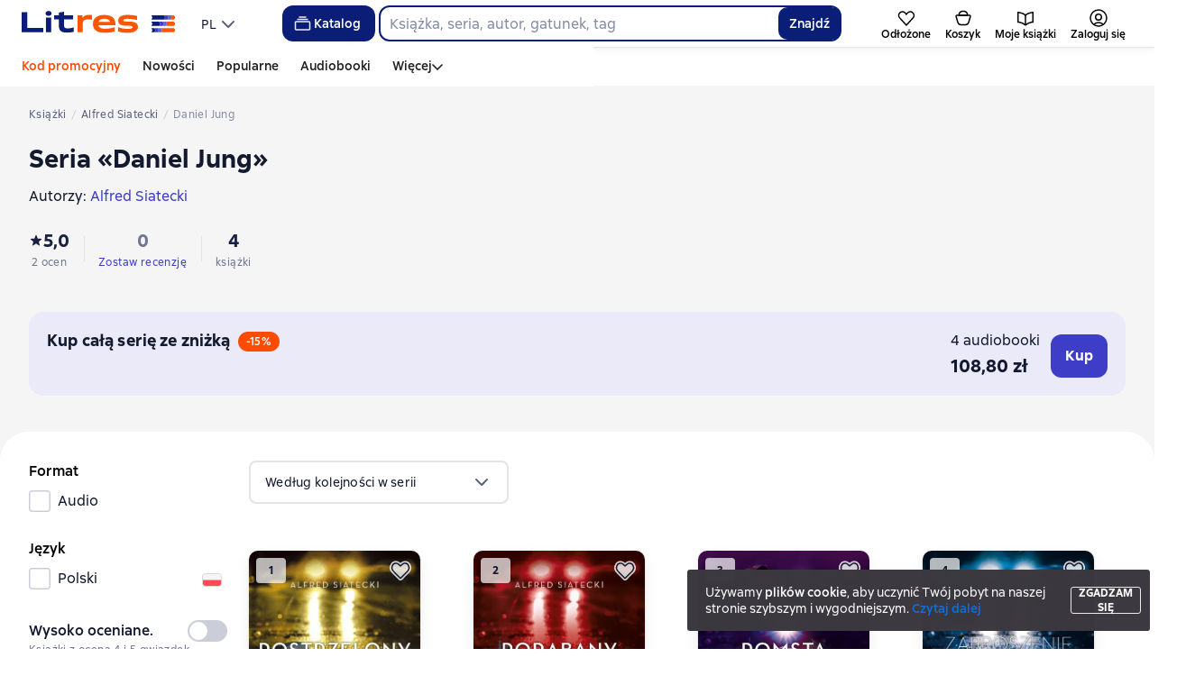

--- FILE ---
content_type: text/html; charset=utf-8
request_url: https://litres.pl/series/daniel-jung-762752/
body_size: 73812
content:
<!DOCTYPE html><html lang="pl-PL"><script>if(typeof window.MutationObserver==='undefined'||typeof window.IntersectionObserver==='undefined'||typeof window.ResizeObserver==='undefined'||typeof window.globalThis==='undefined'||typeof window.Intl==='undefined'||typeof window.Intl.DateTimeFormat==='undefined'){document.write('<script src="https://cdnjs.cloudflare.com/polyfill/v3/polyfill.min.js?version=4.8.0&features=MutationObserver%2CIntersectionObserver%2CResizeObserver%2CglobalThis%2CIntl.DateTimeFormat.~locale.ru"></scr'+'ipt>')}
      </script><head><meta charSet="utf-8" data-next-head=""/><link rel="prefetch" href="https://cdn.litres.ru/_next/static/media/sprite.991cbbb9.svg" as="image" type="image/svg+xml" fetchpriority="high"/><link rel="shortcut icon" href="https://cdn.litres.ru/static/litres/favicon.svg" type="image/svg+xml" data-next-head=""/><link rel="shortcut icon" href="https://cdn.litres.ru/static/litres/favicon.ico" type="image/x-icon" data-next-head=""/><link title="Nowe książki na Litres" rel="alternate" type="application/rss+xml" href="/rss/" data-next-head=""/><link rel="apple-touch-icon" href="https://cdn.litres.ru/static/litres/i/social/seo/icon_114x114.png?caf381" data-next-head=""/><link rel="yandex-tableau-widget" href="https://litres.pl/static/litres/inc/seo/yandex-tableau-manifest.json" data-next-head=""/><link rel="manifest" href="https://litres.pl/static/manifest.json" data-next-head=""/><meta content="pl" http-equiv="content-language" data-next-head=""/><meta name="viewport" content="width=device-width, initial-scale=1" data-next-head=""/><link rel="preload" href="https://cdn.litres.ru/static/imgb2/media/2026/1/2/b_00009972.webp" as="image" fetchpriority="high" data-next-head=""/><link rel="preload" as="font" fetchpriority="high" href="https://cdn.litres.ru/static/litres/fonts/ALSSirius-Regular.woff2" type="font/woff2" crossorigin="anonymous" data-next-head=""/><link rel="preload" as="font" fetchpriority="high" href="https://cdn.litres.ru/static/litres/fonts/ALSSirius-Medium.woff2" type="font/woff2" crossorigin="anonymous" data-next-head=""/><link rel="preload" as="font" fetchpriority="high" href="https://cdn.litres.ru/static/litres/fonts/ALSSirius-Bold.woff2" type="font/woff2" crossorigin="anonymous" data-next-head=""/><link rel="preconnect" href="https://cdn.litres.ru" data-next-head=""/><link rel="preconnect" href="https://api.litres.ru" data-next-head=""/><link rel="dns-prefetch" href="https://www.google.ru" data-next-head=""/><link rel="dns-prefetch" href="https://counter.yadro.ru" data-next-head=""/><link rel="dns-prefetch" href="https://statad.ru" data-next-head=""/><link rel="alternate" href="https://www.litres.ru/series/daniel-jung-762752/" hreflang="ru" data-next-head=""/><link rel="alternate" href="https://litres.com/series/daniel-jung-762752/" hreflang="en" data-next-head=""/><link rel="alternate" href="https://litres.pl/series/daniel-jung-762752/" hreflang="pl" data-next-head=""/><link rel="alternate" href="https://litres.ee/series/daniel-jung-762752/" hreflang="et" data-next-head=""/><link rel="alternate" href="https://litres.de/series/daniel-jung-762752/" hreflang="de" data-next-head=""/><link rel="alternate" href="https://litres.az/series/daniel-jung-762752/" hreflang="az" data-next-head=""/><link rel="alternate" href="https://litres.uz/series/daniel-jung-762752/" hreflang="uz" data-next-head=""/><link rel="alternate" href="https://litres-tr.com/series/daniel-jung-762752/" hreflang="tr" data-next-head=""/><link rel="alternate" href="https://www.litres.ru/series/daniel-jung-762752/" hreflang="x-default" data-next-head=""/><title data-next-head="">Alfred Siatecki – seria książek Daniel Jung – pobierz w kolejności w fb2 lub czytaj online</title><meta name="description" content="Biblioteka elektroniczna Litres oferuje możliwość pobrania wszystkich książek z serii Daniel Jung, Alfred Siatecki w fb2, txt w kolejności lub czytania online za darmo." data-next-head=""/><link rel="canonical" href="https://litres.pl/series/daniel-jung-762752/" data-next-head=""/><meta property="og:title" content="Alfred Siatecki – seria książek Daniel Jung – pobierz w kolejności w fb2 lub czytaj online" data-next-head=""/><meta property="og:description" content="Biblioteka elektroniczna Litres oferuje możliwość pobrania wszystkich książek z serii Daniel Jung, Alfred Siatecki w fb2, txt w kolejności lub czytania online za darmo." data-next-head=""/><meta property="og:type" content="books" data-next-head=""/><meta property="og:url" content="https://litres.pl/series/daniel-jung-762752/" data-next-head=""/><meta property="og:image" content="https://litres.pl/pub/c/cover/63472287.jpg" data-next-head=""/><meta property="og:site_name" content="Литрес" data-next-head=""/><script type="application/ld+json" data-next-head="">{
  "@context": "https://schema.org",
  "@type": "Series",
  "name": "Daniel Jung",
  "description": "",
  "url": "https://www.litres.ru/series/daniel-jung-762752/",
  "author": {
    "@type": "Person",
    "name": "Alfred Siatecki"
  },
  "publisher": {
    "@type": "Organization",
    "name": "ЛитРес"
  },
  "hasPart": [
    {
      "@type": "Audiobook",
      "name": "Postrzelony",
      "url": "https://www.litres.ru/audiobook/alfred-siatecki/postrzelony-63472287/",
      "image": "https://cdn.litres.ru/pub/c/cover/63472287.jpg",
      "readBy": {
        "@type": "Person",
        "name": "Bartosz Głogowski"
      },
      "bookFormat": "https://schema.org/AudiobookFormat",
      "offers": {
        "@type": "Offer",
        "price": "32",
        "priceCurrency": "PLN",
        "itemCondition": "https://schema.org/InStock"
      }
    },
    {
      "@type": "Audiobook",
      "name": "Porąbany",
      "url": "https://www.litres.ru/audiobook/alfred-siatecki/porabany-63472517/",
      "image": "https://cdn.litres.ru/pub/c/cover/63472517.jpg",
      "readBy": {
        "@type": "Person",
        "name": "Bartosz Głogowski"
      },
      "bookFormat": "https://schema.org/AudiobookFormat",
      "offers": {
        "@type": "Offer",
        "price": "32",
        "priceCurrency": "PLN",
        "itemCondition": "https://schema.org/InStock"
      }
    },
    {
      "@type": "Audiobook",
      "name": "Pomsta",
      "url": "https://www.litres.ru/audiobook/alfred-siatecki/pomsta-63472282/",
      "image": "https://cdn.litres.ru/pub/c/cover/63472282.jpg",
      "readBy": {
        "@type": "Person",
        "name": "Bartosz Głogowski"
      },
      "bookFormat": "https://schema.org/AudiobookFormat",
      "offers": {
        "@type": "Offer",
        "price": "32",
        "priceCurrency": "PLN",
        "itemCondition": "https://schema.org/InStock"
      }
    },
    {
      "@type": "Audiobook",
      "name": "Zaproszenie na śmierć",
      "url": "https://www.litres.ru/audiobook/alfred-siatecki/zaproszenie-na-smierc-63472022/",
      "image": "https://cdn.litres.ru/pub/c/cover/63472022.jpg",
      "readBy": {
        "@type": "Person",
        "name": "Bartosz Głogowski"
      },
      "bookFormat": "https://schema.org/AudiobookFormat",
      "offers": {
        "@type": "Offer",
        "price": "32",
        "priceCurrency": "PLN",
        "itemCondition": "https://schema.org/InStock"
      }
    }
  ]
}</script><link data-next-font="" rel="preconnect" href="/" crossorigin="anonymous"/><script id="AdvCakeSdkLoader" data-nscript="beforeInteractive">window.addEventListener("advcake_track_id_updated",e=>{"undefined"!=typeof window&&(window.lastAdvCakeTrackId=e.detail?.value)}),function(e){var a=new URLSearchParams(window.location.search);if(a.has("lfrom")||a.has("lfrom_processed")||a.has("utm_source")){var t=e.createElement("script");t.async=1,t.src="https://tj4rxr.ru/",(e=e.getElementsByTagName("script")[0]).parentNode.insertBefore(t,e)}}(document);</script><link rel="preload" href="https://cdn.litres.ru/_next/static/css/4097cafa6ab3ffe0.css" as="style"/><link rel="stylesheet" href="https://cdn.litres.ru/_next/static/css/4097cafa6ab3ffe0.css" data-n-g=""/><link rel="preload" href="https://cdn.litres.ru/_next/static/css/e95888b2897984c5.css" as="style"/><link rel="stylesheet" href="https://cdn.litres.ru/_next/static/css/e95888b2897984c5.css" data-n-p=""/><link rel="preload" href="https://cdn.litres.ru/_next/static/css/a8b7d3cded471fc2.css" as="style"/><link rel="stylesheet" href="https://cdn.litres.ru/_next/static/css/a8b7d3cded471fc2.css" data-n-p=""/><link rel="preload" href="https://cdn.litres.ru/_next/static/css/4415f672418bb3e2.css" as="style"/><link rel="stylesheet" href="https://cdn.litres.ru/_next/static/css/4415f672418bb3e2.css" data-n-p=""/><link rel="preload" href="https://cdn.litres.ru/_next/static/css/9411fb2943f56dc2.css" as="style"/><link rel="stylesheet" href="https://cdn.litres.ru/_next/static/css/9411fb2943f56dc2.css"/><link rel="preload" href="https://cdn.litres.ru/_next/static/css/c81d84b5127259a6.css" as="style"/><link rel="stylesheet" href="https://cdn.litres.ru/_next/static/css/c81d84b5127259a6.css"/><link rel="preload" href="https://cdn.litres.ru/_next/static/css/daf81a6911e1aa8b.css" as="style"/><link rel="stylesheet" href="https://cdn.litres.ru/_next/static/css/daf81a6911e1aa8b.css"/><noscript data-n-css=""></noscript><script defer="" nomodule="" src="https://cdn.litres.ru/_next/static/chunks/polyfills-42372ed130431b0a.js"></script><script defer="" src="https://cdn.litres.ru/_next/static/chunks/1971.b89e79a6d3288c88.js"></script><script defer="" src="https://cdn.litres.ru/_next/static/chunks/4168-3f76546877cf4dfb.js"></script><script defer="" src="https://cdn.litres.ru/_next/static/chunks/9994-824f6e034fb1a9da.js"></script><script defer="" src="https://cdn.litres.ru/_next/static/chunks/1263-36b6367ae7115e02.js"></script><script defer="" src="https://cdn.litres.ru/_next/static/chunks/3375-0ed6d12a2d2e38d2.js"></script><script defer="" src="https://cdn.litres.ru/_next/static/chunks/8721-00014bbbb10d707a.js"></script><script defer="" src="https://cdn.litres.ru/_next/static/chunks/4187.a98161a20fb9742c.js"></script><script defer="" src="https://cdn.litres.ru/_next/static/chunks/5298-f26804e26477b79b.js"></script><script defer="" src="https://cdn.litres.ru/_next/static/chunks/9514.0117bca71a23fefb.js"></script><script src="https://cdn.litres.ru/_next/static/chunks/webpack-f11f523261da44b9.js" defer=""></script><script src="https://cdn.litres.ru/_next/static/chunks/framework-492644e40ce3fb68.js" defer=""></script><script src="https://cdn.litres.ru/_next/static/chunks/main-b7bbcf6f73715c1a.js" defer=""></script><script src="https://cdn.litres.ru/_next/static/chunks/pages/_app-07e980e050518706.js" defer=""></script><script src="https://cdn.litres.ru/_next/static/chunks/2838-1d2ec371c92ecf1e.js" defer=""></script><script src="https://cdn.litres.ru/_next/static/chunks/4526-fd2848a96fe3113d.js" defer=""></script><script src="https://cdn.litres.ru/_next/static/chunks/7355-ee4f9de8cd5c2067.js" defer=""></script><script src="https://cdn.litres.ru/_next/static/chunks/4748-52dc8cc33bb94ca2.js" defer=""></script><script src="https://cdn.litres.ru/_next/static/chunks/7364-f719098c8a1f7e00.js" defer=""></script><script src="https://cdn.litres.ru/_next/static/chunks/1106-059fa90473f65a50.js" defer=""></script><script src="https://cdn.litres.ru/_next/static/chunks/212-b71d305cc37f20c6.js" defer=""></script><script src="https://cdn.litres.ru/_next/static/chunks/8680-7791e942ca58ea3a.js" defer=""></script><script src="https://cdn.litres.ru/_next/static/chunks/3241-279ec1415d80d879.js" defer=""></script><script src="https://cdn.litres.ru/_next/static/chunks/3715-f26aab519e944f34.js" defer=""></script><script src="https://cdn.litres.ru/_next/static/chunks/9097-cc6280a1ba277436.js" defer=""></script><script src="https://cdn.litres.ru/_next/static/chunks/8430-c0917538d9e57c6b.js" defer=""></script><script src="https://cdn.litres.ru/_next/static/chunks/1065-48b7c64e600ef2c1.js" defer=""></script><script src="https://cdn.litres.ru/_next/static/chunks/562-f683db487f6e80f7.js" defer=""></script><script src="https://cdn.litres.ru/_next/static/chunks/9977-71fb8eb2bab7a4fc.js" defer=""></script><script src="https://cdn.litres.ru/_next/static/chunks/pages/series/%5Bslug%5D-0030dfee7ecac681.js" defer=""></script><script src="https://cdn.litres.ru/_next/static/Az8mbH8F-Mi4pM3wEG62T/_buildManifest.js" defer=""></script><script src="https://cdn.litres.ru/_next/static/Az8mbH8F-Mi4pM3wEG62T/_ssgManifest.js" defer=""></script></head><body><div id="__next"><link rel="manifest" href="/static/manifest.json"/><div id="Tracking-Container"><div id="Tracking-NoJS-Container"><noscript><img src="https://www.tns-counter.ru/V13a****litres_ru/ru/UTF-8/tmsec=litres_total/" width="1" height="1" alt=""/></noscript><noscript><iframe src="https://www.googletagmanager.com/ns.html?id=GTM-KHLBCGSM" height="0" width="0" style="display:none;visibility:hidden" title="googletagmanager"></iframe></noscript><noscript><img src="https://vk.com/rtrg?p=VK-RTRG-280711-d3F84" style="position:fixed;left:-999px" alt=""/></noscript></div></div><div id="layout-root" class="layout-root a8e74375 d1891d07"><div class="_45270123" style="padding-bottom:146px"></div><header data-testid="header" class="f6f1894d"><a tabindex="0" class="_52804aad" role="button">Przejdź do treści</a><div></div><div class="_5d332c5b"><div class="d5ea9723"><a data-testid="header--logo" href="/" tabindex="0" class="afddcdd5" style="cursor:pointer" aria-label="Strona główna Litres"><img src="https://cdn.litres.ru/static/litres/logo/logo_int.svg" width="178" height="28" alt="Logo Litres" class="_1129de21"/></a><div class="_8b21a388"><div class="_8fe383eb"><div class="_63cc10c6 c9dd87f3" data-testid="dropDown__sorting--wrapper" tabindex="0" role="menu" aria-label="PL, Wybierz z listy (Zwinięte)"><span data-testid="sorting__selectedItem" class="_83d85b26 _809602ac">PL</span><div class="_43eeb34b b6e19645" data-testid="icon_chevronDown" role="presentation"></div></div></div></div></div><div class="_2834e32d"><button class="e3691cb9" type="button" data-testid="header-catalog-button"><svg width="25" height="24" viewBox="0 0 25 24" fill="none" xmlns="http://www.w3.org/2000/svg"><path d="M19.5 10H5.5C4.94772 10 4.5 10.4477 4.5 11V18C4.5 18.5523 4.94772 19 5.5 19H19.5C20.0523 19 20.5 18.5523 20.5 18V11C20.5 10.4477 20.0523 10 19.5 10Z" stroke="#E9EBF0" stroke-width="1.5" stroke-linejoin="round"></path><path d="M6.5 7.5H18.5" stroke="#E9EBF0" stroke-width="1.5" stroke-linejoin="round"></path><path d="M8.5 5H16.5" stroke="#E9EBF0" stroke-width="1.5" stroke-linejoin="round"></path></svg>Katalog</button><div tabindex="0" data-header-popup="genres" class="d90ed88e _22a8214a _43969555" style="top:146px" id="genres_popup" data-testid="genres_popup"><div class="_0c5402ca"><div class="_0a2c66f2"><div class="_08c36bed"><a tabindex="0" role="button" class="c0570ff8"><div class="e74cb539" data-testid="icon_close" role="presentation"></div></a><div class="_8cef4a23" data-testid="popup__genreContainer--wrapper"><div class="_0300f435"><a data-testid="popup__genreTitle" href="/legkoe-chtenie/" tabindex="0" class="_694da326 _0fce91f7">Lekka lektura</a><ul class="_9ecfeee7"><li class="_1248cde2"><a data-testid="popup__subGenre--link" href="/knigi-fentezi/" tabindex="0" title=" 0 książek" data-arts-count="false" class="_694da326 a881c758">Fantasy</a></li><li class="_1248cde2"><a data-testid="popup__subGenre--link" href="/knigi-detektivy/" tabindex="0" title=" 0 książek" data-arts-count="false" class="_694da326 a881c758">Kryminały</a></li><li class="_1248cde2"><a data-testid="popup__subGenre--link" href="/knigi-boeviki-ostrosugetnaya/" tabindex="0" title=" 0 książek" data-arts-count="false" class="_694da326 a881c758">Thrillery, literatura sensacyjna</a></li><li class="_1248cde2"><a data-testid="popup__subGenre--link" href="/knigi-fantastika/" tabindex="0" title=" 0 książek" data-arts-count="false" class="_694da326 a881c758">Fantastyka naukowa</a></li><li class="_1248cde2"><a data-testid="popup__subGenre--link" href="/knigi-lubovnye-romany/" tabindex="0" title=" 0 książek" data-arts-count="false" class="_694da326 a881c758">Romanse</a></li><li class="_27a2191a" data-testid="popup__moreGeners--button"><a tabindex="0" role="button">Wszystko<!-- --> <!-- -->12</a></li></ul></div><div class="_0300f435"><a data-testid="popup__genreTitle" href="/sereznoe-chtenie/" tabindex="0" class="_694da326 _0fce91f7">Poważna lektura</a><ul class="_9ecfeee7"><li class="_1248cde2"><a data-testid="popup__subGenre--link" href="/knigi-sovremennaya-proza/" tabindex="0" title=" 0 książek" data-arts-count="false" class="_694da326 a881c758">Współczesna proza</a></li><li class="_1248cde2"><a data-testid="popup__subGenre--link" href="/klassicheskaya-literatura/" tabindex="0" title=" 0 książek" data-arts-count="false" class="_694da326 a881c758">Literatura klasyczna</a></li><li class="_1248cde2"><a data-testid="popup__subGenre--link" href="/sereznoe-chtenie/ob-istorii-serezno/" tabindex="0" title=" 0 książek" data-arts-count="false" class="_694da326 a881c758">Poważnie o historii</a></li><li class="_1248cde2"><a data-testid="popup__subGenre--link" href="/knigi-publicistika/biografii-memuary/" tabindex="0" title=" 0 książek" data-arts-count="false" class="_694da326 a881c758">Biografie i wspomnienia</a></li><li class="_1248cde2"><a data-testid="popup__subGenre--link" href="/sereznoe-chtenie/stihi-poeziya/" tabindex="0" title=" 0 książek" data-arts-count="false" class="_694da326 a881c758">Wiersze, poezja</a></li><li class="_27a2191a" data-testid="popup__moreGeners--button"><a tabindex="0" role="button">Wszystko<!-- --> <!-- -->6</a></li></ul></div><div class="_0300f435"><a data-testid="popup__genreTitle" href="/istoriya/" tabindex="0" class="_694da326 _0fce91f7">Historia</a><ul class="_9ecfeee7"><li class="_1248cde2"><a data-testid="popup__subGenre--link" href="/populyarno-ob-istorii/" tabindex="0" title=" 0 książek" data-arts-count="false" class="_694da326 a881c758">Popularna historia</a></li><li class="_1248cde2"><a data-testid="popup__subGenre--link" href="/knigi-priklucheniya/puteshestviyah/" tabindex="0" title=" 0 książek" data-arts-count="false" class="_694da326 a881c758">Książki podróżnicze</a></li><li class="_1248cde2"><a data-testid="popup__subGenre--link" href="/knigi-publicistika/biografii-memuary/" tabindex="0" title=" 0 książek" data-arts-count="false" class="_694da326 a881c758">Biografie i wspomnienia</a></li><li class="_1248cde2"><a data-testid="popup__subGenre--link" href="/knigi-detektivy/istoricheskie/" tabindex="0" title=" 0 książek" data-arts-count="false" class="_694da326 a881c758">Kryminały historyczne</a></li><li class="_1248cde2"><a data-testid="popup__subGenre--link" href="/knigi-sovremennaya-proza/istoricheskaya-literatura/" tabindex="0" title=" 0 książek" data-arts-count="false" class="_694da326 a881c758">Literatura historyczna</a></li><li class="_27a2191a" data-testid="popup__moreGeners--button"><a tabindex="0" role="button">Wszystko<!-- --> <!-- -->12</a></li></ul></div><div class="_0300f435"><a data-testid="popup__genreTitle" href="/znaniya-navyki/biznes/" tabindex="0" class="_694da326 _0fce91f7">Książki biznesowe</a><ul class="_9ecfeee7"><li class="_1248cde2"><a data-testid="popup__subGenre--link" href="/biznes-knigi/lichnaya-effektivnost/" tabindex="0" title=" 0 książek" data-arts-count="false" class="_694da326 a881c758">Efektywność osobista</a></li><li class="_1248cde2"><a data-testid="popup__subGenre--link" href="/biznes-knigi/menedzhment/" tabindex="0" title=" 0 książek" data-arts-count="false" class="_694da326 a881c758">Zarządzanie</a></li><li class="_1248cde2"><a data-testid="popup__subGenre--link" href="/biznes-knigi/o-biznese-populyarno/" tabindex="0" title=" 0 książek" data-arts-count="false" class="_694da326 a881c758">Popularne o biznesie</a></li><li class="_1248cde2"><a data-testid="popup__subGenre--link" href="/biznes-knigi/zarubezhnaya-delovaya-literatura/" tabindex="0" title=" 0 książek" data-arts-count="false" class="_694da326 a881c758">Zagraniczna literatura biznesowa</a></li><li class="_1248cde2"><a data-testid="popup__subGenre--link" href="/biznes-knigi/taym-menedzhment/" tabindex="0" title=" 0 książek" data-arts-count="false" class="_694da326 a881c758">Zarządzanie czasem</a></li><li class="_27a2191a" data-testid="popup__moreGeners--button"><a tabindex="0" role="button">Wszystko<!-- --> <!-- -->31</a></li></ul></div><div class="_0300f435"><a data-testid="popup__genreTitle" href="/znaniya-navyki/" tabindex="0" class="_694da326 _0fce91f7">Wiedza i umiejętności</a><ul class="_9ecfeee7"><li class="_1248cde2"><a data-testid="popup__subGenre--link" href="/knigi-psihologiya/samorazvitiye-lichnostnyy-rost/" tabindex="0" title=" 0 książek" data-arts-count="false" class="_694da326 a881c758">Samorozwój / rozwój osobisty</a></li><li class="_1248cde2"><a data-testid="popup__subGenre--link" href="/knigi-nauka-obrazovanie/nauchno-populyarnaya-literatura/" tabindex="0" title=" 0 książek" data-arts-count="false" class="_694da326 a881c758">Literatura popularnonaukowa</a></li><li class="_1248cde2"><a data-testid="popup__subGenre--link" href="/znaniya-navyki/uchebnaya-nauchnaya-literatura/" tabindex="0" title=" 0 książek" data-arts-count="false" class="_694da326 a881c758">Literatura edukacyjna i naukowa</a></li><li class="_1248cde2"><a data-testid="popup__subGenre--link" href="/znaniya-navyki/biznes/" tabindex="0" title=" 0 książek" data-arts-count="false" class="_694da326 a881c758">Książki biznesowe</a></li><li class="_1248cde2"><a data-testid="popup__subGenre--link" href="/psihologiya-motivaciya/istorii-iz-zhizni/" tabindex="0" title=" 0 książek" data-arts-count="false" class="_694da326 a881c758">Historie z życia</a></li><li class="_27a2191a" data-testid="popup__moreGeners--button"><a tabindex="0" role="button">Wszystko<!-- --> <!-- -->12</a></li></ul></div><div class="_0300f435"><a data-testid="popup__genreTitle" href="/psihologiya-motivaciya/" tabindex="0" class="_694da326 _0fce91f7">Psychologia, motywacja</a><ul class="_9ecfeee7"><li class="_1248cde2"><a data-testid="popup__subGenre--link" href="/knigi-psihologiya/" tabindex="0" title=" 0 książek" data-arts-count="false" class="_694da326 a881c758">Książki psychologiczne</a></li><li class="_1248cde2"><a data-testid="popup__subGenre--link" href="/knigi-psihologiya/samorazvitiye-lichnostnyy-rost/" tabindex="0" title=" 0 książek" data-arts-count="false" class="_694da326 a881c758">Samorozwój / rozwój osobisty</a></li><li class="_1248cde2"><a data-testid="popup__subGenre--link" href="/psihologiya-motivaciya/religiya-duhovnaya-literatura/" tabindex="0" title=" 0 książek" data-arts-count="false" class="_694da326 a881c758">Religia i literatura duchowa</a></li><li class="_1248cde2"><a data-testid="popup__subGenre--link" href="/knigi-publicistika/biografii-memuary/" tabindex="0" title=" 0 książek" data-arts-count="false" class="_694da326 a881c758">Biografie i wspomnienia</a></li><li class="_1248cde2"><a data-testid="popup__subGenre--link" href="/psihologiya-motivaciya/istorii-iz-zhizni/" tabindex="0" title=" 0 książek" data-arts-count="false" class="_694da326 a881c758">Historie z życia</a></li><li class="_27a2191a" data-testid="popup__moreGeners--button"><a tabindex="0" role="button">Wszystko<!-- --> <!-- -->7</a></li></ul></div><div class="_0300f435"><a data-testid="popup__genreTitle" href="/sport-zdorove-krasota/" tabindex="0" class="_694da326 _0fce91f7">Sport, zdrowie, uroda</a><ul class="_9ecfeee7"><li class="_1248cde2"><a data-testid="popup__subGenre--link" href="/sport-zdorove-krasota/medicina-i-zdorove/" tabindex="0" title=" 0 książek" data-arts-count="false" class="_694da326 a881c758">Medycyna i zdrowie</a></li><li class="_1248cde2"><a data-testid="popup__subGenre--link" href="/sport-zdorove-krasota/sport/" tabindex="0" title=" 0 książek" data-arts-count="false" class="_694da326 a881c758">Sport</a></li><li class="_1248cde2"><a data-testid="popup__subGenre--link" href="/erotika-seks/seksualnyye-rukovodstva/" tabindex="0" title=" 0 książek" data-arts-count="false" class="_694da326 a881c758">Seks / poradniki seksualne</a></li><li class="_1248cde2"><a data-testid="popup__subGenre--link" href="/sport-zdorove-krasota/krasota/" tabindex="0" title=" 0 książek" data-arts-count="false" class="_694da326 a881c758">Uroda</a></li></ul></div><div class="_0300f435"><a data-testid="popup__genreTitle" href="/hobbi-dosug/" tabindex="0" class="_694da326 _0fce91f7">Hobby, rozrywka</a><ul class="_9ecfeee7"><li class="_1248cde2"><a data-testid="popup__subGenre--link" href="/knigi-ezoterika/yoga/" tabindex="0" title=" 0 książek" data-arts-count="false" class="_694da326 a881c758">Joga</a></li><li class="_1248cde2"><a data-testid="popup__subGenre--link" href="/knigi-dom-semya/kulinariya/" tabindex="0" title=" 0 książek" data-arts-count="false" class="_694da326 a881c758">Kulinaria</a></li><li class="_1248cde2"><a data-testid="popup__subGenre--link" href="/knigi-dom-semya/hobbi_uvlecheniya/" tabindex="0" title=" 0 książek" data-arts-count="false" class="_694da326 a881c758">Hobby / zainteresowania</a></li><li class="_1248cde2"><a data-testid="popup__subGenre--link" href="/knigi-iskusstvo/izobrazitelnoe-iskusstvo/" tabindex="0" title=" 0 książek" data-arts-count="false" class="_694da326 a881c758">Sztuki piękne</a></li><li class="_1248cde2"><a data-testid="popup__subGenre--link" href="/knigi-dom-semya/rukodeliye-remesla/" tabindex="0" title=" 0 książek" data-arts-count="false" class="_694da326 a881c758">Rękodzieło i rzemiosło</a></li><li class="_27a2191a" data-testid="popup__moreGeners--button"><a tabindex="0" role="button">Wszystko<!-- --> <!-- -->19</a></li></ul></div><div class="_0300f435"><a data-testid="popup__genreTitle" href="/dom-dacha/" tabindex="0" class="_694da326 _0fce91f7">Dom, dacza</a><ul class="_9ecfeee7"><li class="_1248cde2"><a data-testid="popup__subGenre--link" href="/knigi-dom-semya/kulinariya/" tabindex="0" title=" 0 książek" data-arts-count="false" class="_694da326 a881c758">Kulinaria</a></li><li class="_1248cde2"><a data-testid="popup__subGenre--link" href="/knigi-dom-semya/hobbi_uvlecheniya/" tabindex="0" title=" 0 książek" data-arts-count="false" class="_694da326 a881c758">Hobby / zainteresowania</a></li><li class="_1248cde2"><a data-testid="popup__subGenre--link" href="/dom-dacha/domashnee-hozyaystvo/" tabindex="0" title=" 0 książek" data-arts-count="false" class="_694da326 a881c758">Gospodarstwo domowe</a></li><li class="_1248cde2"><a data-testid="popup__subGenre--link" href="/knigi-dom-semya/rukodeliye-remesla/" tabindex="0" title=" 0 książek" data-arts-count="false" class="_694da326 a881c758">Rękodzieło i rzemiosło</a></li><li class="_1248cde2"><a data-testid="popup__subGenre--link" href="/knigi-dom-semya/domashnie-zhivotnye/" tabindex="0" title=" 0 książek" data-arts-count="false" class="_694da326 a881c758">Zwierzęta domowe</a></li><li class="_27a2191a" data-testid="popup__moreGeners--button"><a tabindex="0" role="button">Wszystko<!-- --> <!-- -->16</a></li></ul></div><div class="_0300f435"><a data-testid="popup__genreTitle" href="/detskie-knigi/" tabindex="0" class="_694da326 _0fce91f7">Książki dla dzieci</a><ul class="_9ecfeee7"><li class="_1248cde2"><a data-testid="popup__subGenre--link" href="/detskie-knigi/zarubezhnye/" tabindex="0" title=" 0 książek" data-arts-count="false" class="_694da326 a881c758">Zagraniczne książki dla dzieci</a></li><li class="_1248cde2"><a data-testid="popup__subGenre--link" href="/detskie-knigi/skazki/" tabindex="0" title=" 0 książek" data-arts-count="false" class="_694da326 a881c758">Bajki</a></li><li class="_1248cde2"><a data-testid="popup__subGenre--link" href="/detskie-knigi/children/" tabindex="0" title=" 0 książek" data-arts-count="false" class="_694da326 a881c758">Książki dla dzieci</a></li><li class="_1248cde2"><a data-testid="popup__subGenre--link" href="/detskie-knigi/knigi_doshkolniki/" tabindex="0" title=" 0 książek" data-arts-count="false" class="_694da326 a881c758">Książki dla przedszkolaków</a></li><li class="_1248cde2"><a data-testid="popup__subGenre--link" href="/detskie-knigi/dlya-podrostkov/" tabindex="0" title=" 0 książek" data-arts-count="false" class="_694da326 a881c758">Książki dla nastolatków</a></li><li class="_27a2191a" data-testid="popup__moreGeners--button"><a tabindex="0" role="button">Wszystko<!-- --> <!-- -->15</a></li></ul></div><div class="_0300f435"><a data-testid="popup__genreTitle" href="/roditelyam/" tabindex="0" class="_694da326 _0fce91f7">Dla rodziców</a><ul class="_9ecfeee7"><li class="_1248cde2"><a data-testid="popup__subGenre--link" href="/knigi-dom-semya/vospitanie-detey/" tabindex="0" title=" 0 książek" data-arts-count="false" class="_694da326 a881c758">Wychowanie dzieci</a></li><li class="_1248cde2"><a data-testid="popup__subGenre--link" href="/knigi-psihologiya/detskaya/" tabindex="0" title=" 0 książek" data-arts-count="false" class="_694da326 a881c758">Psychologia dziecięca</a></li><li class="_1248cde2"><a data-testid="popup__subGenre--link" href="/detskie-knigi/" tabindex="0" title=" 0 książek" data-arts-count="false" class="_694da326 a881c758">Książki dla dzieci</a></li><li class="_1248cde2"><a data-testid="popup__subGenre--link" href="/zdorovye-detey/" tabindex="0" title=" 0 książek" data-arts-count="false" class="_694da326 a881c758">Zdrowie dzieci</a></li></ul></div><div class="_0300f435"><a data-testid="popup__genreTitle" href="/publicistika-periodicheskie-izdaniya/" tabindex="0" class="_694da326 _0fce91f7">Publicystyka i czasopisma</a><ul class="_9ecfeee7"><li class="_1248cde2"><a data-testid="popup__subGenre--link" href="/knigi-publicisticheskaya-literatura/" tabindex="0" title=" 0 książek" data-arts-count="false" class="_694da326 a881c758">Literatura publicystyczna</a></li><li class="_1248cde2"><a data-testid="popup__subGenre--link" href="/periodicheskie-izdaniya/" tabindex="0" title=" 0 książek" data-arts-count="false" class="_694da326 a881c758">Czasopisma</a></li><li class="_1248cde2"><a data-testid="popup__subGenre--link" href="/podcasts/" tabindex="0" title=" 0 książek" data-arts-count="false" class="_694da326 a881c758">Podcasty</a></li></ul></div><div class="_0300f435"><a data-testid="popup__genreTitle" href="/drafts/" tabindex="0" class="_694da326 _0fce91f7">Szkice</a></div><div class="_0300f435"><a data-testid="popup__genreTitle" href="/selfpublishing/" tabindex="0" class="_694da326 _0fce91f7">Ekskluzywne</a></div><div class="_0300f435"><a data-testid="popup__genreTitle" href="/genre/webtoon-275083/" tabindex="0" class="_694da326 _0fce91f7">Webtoony</a></div><div class="_0300f435"><a data-testid="popup__genreTitle" href="/collections/besplatnie-knigi/" tabindex="0" class="_694da326 _0fce91f7">Darmowe książki</a></div></div></div></div></div><div class="d29aea3f" data-testid="popup__allGenre--button"><a href="/pages/new_genres/" tabindex="0" class="_694da326">Wszystkie 142 gatunki<div class="_666c263c" data-testid="icon_chevronRight" role="presentation"></div></a></div></div><div class="_1bfa4fe7 "><div><form action="/search/" method="get" autoComplete="off" data-testid="header__search-form--desktop" role="search" aria-label=""><div class="_08172776"><input class="b5294dae" maxLength="150" placeholder="" name="q" data-testid="search__input" role="combobox" aria-controls="searchResult" aria-autocomplete="list" aria-haspopup="listbox" aria-expanded="false" value=""/><button class="_31a15103" type="submit" data-testid="search__button" aria-label="Найти " aria-description="Wyniki wyszukiwania pojawią się na stronie">Znajdź</button></div></form></div></div></div><nav class="_32536d0d _2d8c1892" aria-label="Niestandardowe sekcje menu"><div class="_25280e6d c79b8d23" data-testid="tab-favorite" id="tab-favorite"><a data-testid="tab__link" href="/my-books/liked/" tabindex="0" class="c151ff38"><div class="_4e9bf279"><div class="e9e60f90"><svg width="20" height="17" viewBox="0 0 20 17" fill="none" xmlns="http://www.w3.org/2000/svg"><path d="M17.1748 2.2002C18.7214 3.74684 18.7807 6.23557 17.3093 7.85403L9.93699 15.9629L2.56562 7.854C1.09429 6.23554 1.15355 3.74679 2.70019 2.20015C4.42711 0.473229 7.27122 0.631031 8.79687 2.53809L9.9375 3.96335L11.0771 2.53793C12.6028 0.630869 15.4479 0.473284 17.1748 2.2002Z" stroke="#020305" stroke-width="1.5" stroke-linecap="round" stroke-linejoin="round"></path></svg></div></div><p class="_545559a4">Odłożone</p></a></div><div class="_25280e6d c79b8d23" data-testid="tab-basket" id="tab-basket"><a data-testid="tab__link" href="/my-books/cart/" tabindex="0" class="c151ff38"><div class="_4e9bf279"><div class="e9e60f90"><svg width="24" height="24" viewBox="0 0 24 24" fill="none" xmlns="http://www.w3.org/2000/svg" data-testid="basketTabIcon"><path d="M18.9243 9H5.07573C4.41135 9 3.93169 9.63591 4.11421 10.2747L5.92111 16.5989C6.41174 18.3161 7.98128 19.5 9.76721 19.5H14.2328C16.0187 19.5 17.5883 18.3161 18.0789 16.5989L19.8858 10.2747C20.0683 9.6359 19.5886 9 18.9243 9Z" stroke="#020305" stroke-width="1.5" stroke-linejoin="round"></path><path d="M15.7395 9H8.26051C7.54417 9 7.06016 8.2689 7.33993 7.60945L7.62487 6.9378C8.25188 5.45986 9.70176 4.5 11.3072 4.5H12.6928C14.2982 4.5 15.7481 5.45986 16.3751 6.9378L16.6601 7.60945C16.9398 8.2689 16.4558 9 15.7395 9Z" stroke="#020305" stroke-width="1.5" stroke-linejoin="round"></path></svg></div></div><p class="_545559a4">Koszyk</p></a></div><div class="_25280e6d e74ef06a" data-testid="tab-myBooks" id="tab-myBooks"><a data-testid="tab__link" href="/my-books/" tabindex="0" class="c151ff38"><div class="_4e9bf279"><div class="e9e60f90"><svg width="24" height="24" viewBox="0 0 24 24" fill="none" xmlns="http://www.w3.org/2000/svg"><path d="M11.5203 8.4566L12 8.8557L12.4797 8.45659C14.071 7.1326 16.179 6.44532 17.9438 6.09571C18.8178 5.92257 19.5885 5.83593 20.1392 5.7927C20.1772 5.78972 20.2142 5.78694 20.25 5.78436V16.4503C20.2116 16.4537 20.172 16.4573 20.131 16.4612C19.6036 16.5116 18.8664 16.612 18.0166 16.8124C16.3246 17.2114 14.1419 18.0175 12.2909 19.6576C12.1308 19.7995 11.8692 19.7995 11.7091 19.6576C9.85805 18.0175 7.67537 17.2114 5.9834 16.8124C5.13358 16.612 4.39636 16.5116 3.86895 16.4612C3.82805 16.4573 3.78838 16.4537 3.75 16.4503V5.78437C3.78583 5.78695 3.82277 5.78972 3.86078 5.79271C4.41153 5.83594 5.18216 5.92258 6.05618 6.09572C7.82102 6.44534 9.929 7.13261 11.5203 8.4566Z" stroke="#020305" stroke-width="1.5"></path><path d="M12 8V14.5V19" stroke="#020305" stroke-width="1.5"></path></svg></div></div><p class="_545559a4">Moje książki</p></a></div><div class="_2a9f6674" data-testid="user-button"><div data-testid="header__login-button--desktop"><div class="_25280e6d" data-testid="tab-login" id="tab-login"><a data-testid="tab__link" href="/auth/login" tabindex="0" class="c151ff38"><div class="_4e9bf279"><div class="e9e60f90"><svg width="24" height="24" viewBox="0 0 24 24" fill="none" xmlns="http://www.w3.org/2000/svg"><circle cx="12" cy="11" r="3.25" stroke="#020305" stroke-width="1.5"></circle><path d="M6.5 19.318C7.84208 18.0095 9.50575 17 12 17C14.4943 17 16.1579 18.0095 17.5 19.318" stroke="#020305" stroke-width="1.5"></path><rect x="3" y="3" width="18" height="18" rx="9" stroke="#020305" stroke-width="1.5"></rect></svg></div></div><p class="_545559a4">Zaloguj się</p></a></div></div></div></nav></div><div id="lowerMenuWrap" class="_6424f003"><nav class="_0f27da77" aria-label="Główne menu"><div class="dc8d3e2c" data-testid="lowerMenu_items"><a data-testid="lowerMenu__item--promoCodes" href="/promocode/" tabindex="0" class="b64bffff _41cb3e28" aria-hidden="false">Kod promocyjny</a><a data-testid="lowerMenu__item--newBooks" href="/new/" tabindex="0" class="b64bffff" aria-hidden="false">Nowości</a><a data-testid="lowerMenu__item--popular" href="/popular/" tabindex="0" class="b64bffff" aria-hidden="false">Popularne</a><a data-testid="lowerMenu__item--audiobooks" href="/audiobooks/" tabindex="0" class="b64bffff" aria-hidden="false">Audiobooki</a><a data-testid="lowerMenu__item--mobileApps" href="/app/" tabindex="0" class="b64bffff" aria-hidden="false">Aplikacje mobilne</a><div class="_4887b5dd" data-testid="lowerMenu_moreButtonWrap"></div></div></nav></div></header><main class="_5b2dba93" id="main" role="main" aria-labelledby="pageTitle"><div class="_9422ef10"><div class="d0538bb1"><div class="_8a967842"><nav id="breadcrumbs" aria-label="Хлебные крошки" style="max-width:100%"><ul class="_7cfd77fe" itemscope="" itemType="https://schema.org/BreadcrumbList" data-testid="breadcrumbs__wrapper"><li itemscope="" itemType="https://schema.org/ListItem" itemProp="itemListElement" class="_3dce98ba _722f533b"><a href="/" tabindex="0" itemProp="item"><span itemProp="name">Książki</span></a><meta itemProp="position" content="1"/></li><li itemscope="" itemType="https://schema.org/ListItem" itemProp="itemListElement" class="_3dce98ba _8a9b0126"><a href="/author/alfred-siatecki/" tabindex="0" itemProp="item"><div class="_3ff52e0a _5f5676e7" data-testid="icon_crumbArrow" role="presentation"></div><span itemProp="name">Alfred Siatecki</span></a><meta itemProp="position" content="2"/></li><li itemscope="" itemType="https://schema.org/ListItem" itemProp="itemListElement" class="_3dce98ba _722f533b"><span itemProp="name">Daniel Jung</span><meta itemProp="position" content="3"/></li></ul></nav><div class="_7ec50a0f" data-testid="series__header--wrapper"><div class="ef9bfa11"><h1 id="pageTitle" class="ab405c23" data-testid="series__title--text">Seria «Daniel Jung»</h1><div class="_49faafeb"><div class="_55cca194"><span class="_6b445069">Autorzy:</span><a data-testid="series__author--link" href="/author/alfred-siatecki/" tabindex="0" class="_694da326 _55b77e83"><span>Alfred Siatecki</span></a></div><div class="_6c8918df"><a tabindex="0" class="_694da326">jeszcze 1 autor</a></div></div><div class="_70665f73" data-testid="series-factoids__wrapper"><div itemProp="itemReviewed" itemscope="" itemType="https://schema.org/Book" class="_4af9b1ba _20791d13"><meta itemProp="name" content="Daniel Jung"/><div itemProp="aggregateRating" itemscope="" itemType="https://schema.org/AggregateRating" data-testid="book-factoids__rating"><meta itemProp="worstRating" content="1"/><meta itemProp="bestRating" content="5"/><meta itemProp="ratingValue" content="5.0"/><meta itemProp="ratingCount" content="2"/><div class="e49e114b"><div class="_351a1d6a" data-testid="icon_rating" role="presentation"></div>5,0</div><div class="_12bf5a37 _20791d13">2 ocen</div></div></div><div class="_4af9b1ba _384ce437" data-testid="series-factoids__reviews"><div class="e49e114b"><span>0</span></div><div class="_12bf5a37"><a tabindex="0" class="_694da326">Zostaw recenzję</a></div></div><div class="_4af9b1ba _7eab4335" data-testid="series-factoids__arts"><div class="e49e114b">4</div><div class="_12bf5a37">książki</div></div></div></div><div class="e3cf3b8a"><div class="a5c69570"><div class="_0f43c0d3"><span class="_4ef0114b">Kup całą serię ze zniżką</span><div class="_5eb701f0"><span class="_36209cba _0a6d68fe _2ba867af">-15%</span></div></div><div class="_60d9bbc5"><div class="e92ed5de"><div class="_99031b70"><p data-testid="audioSeries__art--count" class="_80f4cf9e _809602ac">4 audiobooki</p><div class="_1c17886f"><span class="f6cfac01" data-testid="audioSeries__art--finalPrice">108,80 zł</span></div></div><div class="_2b0a459f" data-testid="buy__audioArtSeries--button"><button type="button" class="ad20ffd5 _6a327574 _86ab0c42 _1f70b464"><div class="_87b72f2c"><div class="_70e57f8e" data-testid="button__content"><div class="d4e741ee" data-component="text-container">Kup</div></div></div></button></div></div><div class="ea5528aa" data-testid="notification__wrapper"></div></div></div></div></div></div></div><div class="_36290a3a"><div class="_8a967842"><div class="_71523e36 be917424"><div class="_2e652ed2"><div class="_01b4f96d" data-testid="filters__wrapper"><div class="_1163f46f" id="multiselectTitle-art_types">Format</div><div class="_6acd510f" role="group" aria-labelledby="multiselectTitle-art_types"><div class="_3097314c _1627aea7"><div role="list" aria-describedby="multiselectTitle-art_types"><div class="_411e724a" data-testid="art__filters-art_types" role="listitem"><noscript><a href="/series/daniel-jung-762752/?art_types=audiobook" tabindex="0" class="c5e7ae72">Audio</a></noscript><div class="_231cd735"><input type="checkbox" id="art_types-audiobook" tabindex="0" data-testid="checkboxState--disabled"/><label for="art_types-audiobook" class="_22ec49ae" style="width:auto" data-testid="checkbox-label"><div class="df5d3864"><div class="f665022d"><svg width="16" height="16" fill="none" xmlns="http://www.w3.org/2000/svg"><path d="M3.2 8l3.2 3.2 6.4-6.4" stroke="currentColor" stroke-width="2" stroke-linecap="round" stroke-linejoin="round"></path></svg></div></div><span class="_809602ac">Audio</span></label></div></div></div></div></div></div><div class="_01b4f96d" data-testid="filters__wrapper"><div class="_1163f46f" id="multiselectTitle-languages">Język</div><div class="_6acd510f" role="group" aria-labelledby="multiselectTitle-languages"><div class="_3097314c _1627aea7"><div role="list" aria-describedby="multiselectTitle-languages"><div class="_411e724a" data-testid="art__filters-languages" role="listitem"><noscript><a href="/series/daniel-jung-762752/?languages=pl" tabindex="0" class="c5e7ae72">Polski</a></noscript><div class="_231cd735"><input type="checkbox" id="languages-pl" tabindex="0" data-testid="checkboxState--disabled"/><label for="languages-pl" class="_22ec49ae" style="width:auto" data-testid="checkbox-label"><div class="df5d3864"><div class="f665022d"><svg width="16" height="16" fill="none" xmlns="http://www.w3.org/2000/svg"><path d="M3.2 8l3.2 3.2 6.4-6.4" stroke="currentColor" stroke-width="2" stroke-linecap="round" stroke-linejoin="round"></path></svg></div></div><span class="_809602ac">Polski</span></label></div><span class="_68e20034"><div class="_10c80a96" role="presentation"><img alt="pl" src="https://cdn.litres.ru/_next/static/media/pl.fe6f65dc.png" width="20" fetchpriority="low" aria-hidden="true" role="presentation"/></div></span></div></div></div></div></div><div class="_1f923a98 _267047e0"><div class="f92259b3" data-testid="switcher_container"><div id="labelFor-only_high_rated" class="_8e2901f0">Wysoko oceniane.</div><div><div class="d6ef979a" data-testid="filter_type--switcher" role="switch" aria-checked="false" aria-hidden="false" tabindex="0" aria-labelledby="labelFor-only_high_rated"><span role="status" aria-live="polite" class="_0ca8256b">Nie wybrany</span><div class="_8d29495f"></div></div></div></div><div class="_25ae3701">Książki z oceną 4 i 5 gwiazdek</div></div></div><div><div class="ea5528aa" data-testid="notification__wrapper"></div><div class="_03396d90"><div class="_8fe383eb"><div class="c9dd87f3" data-testid="dropDown__sorting--wrapper" tabindex="0" role="menu" aria-label="Według kolejności w serii, Wybierz z listy (Zwinięte)"><span data-testid="sorting__selectedItem" class="_83d85b26 _809602ac">Według kolejności w serii</span><div class="_43eeb34b b6e19645" data-testid="icon_chevronDown" role="presentation"></div></div></div></div><div class="d6f32cb1"><div class="a3df5fec"><div class="d27c46ab" data-testid="series__arts--tile"><div class="baf48440 b01c802a" role="group" aria-label="Postrzelony. Alfred Siatecki. Audio" data-testid="art__wrapper"><a href="/audiobook/alfred-siatecki/postrzelony-63472287/" tabindex="0" aria-label="Postrzelony" class="_34dfaab9"></a><div class="_1e4a74a4"><a data-testid="art__cover" href="/audiobook/alfred-siatecki/postrzelony-63472287/" tabindex="-1" target="_blank" class="_07c863ad c41e7d8e fe0e245f" style="--cover-height:190px;--cover-width:190px;--cover-height-mobile:100px;--cover-width-mobile:100px"><div class="_0bd8490c _0b2794ac b777d71f" role="presentation"><picture><source srcSet="https://cdn.litres.ru/pub/c/cover_415/63472287.webp" type="image/webp"/><img alt="Postrzelony" class="_1a783103 a74c86a9" data-testid="adaptiveCover__img" src="https://cdn.litres.ru/pub/c/cover_415/63472287.jpg" aria-hidden="true" loading="lazy"/></picture></div></a><div class="decc1422"><div class="_30440130" aria-label="1 książka w serii «Daniel Jung»" data-testid="book__seriesCounter--text">1</div></div><div class="ce66831f"><button data-testid="art__postponeButton--unLiked" type="button" aria-label="Odłożyć" aria-pressed="false" class="b1c15cf8 _1bab8546"><div class="f9c0e832"><div class="e115d0d3 _37917ea6" data-testid="icon_favoritesFilledThin" role="presentation"></div><div class="edcf80b5 _15902aef" data-testid="icon_favoritesThin" role="presentation"></div></div></button></div></div><div class="e15cd5b6 _50ad75b4"><div class="f6a146b9"><div class="dc6b84fc"><a data-testid="art__title" href="/audiobook/alfred-siatecki/postrzelony-63472287/" tabindex="-1" target="_blank" class="d14d2f6b">Postrzelony</a><a data-testid="art__authorName--link" href="/author/alfred-siatecki/" tabindex="0" class="_9b4887b5">Alfred Siatecki</a><a data-testid="art__readerName--link" href="/author/bartosz-glogowski/" tabindex="0" class="_9b4887b5">Czyta Bartosz Głogowski</a></div></div><div class="_45e922af"><div class="_8686aa3b" data-testid="label-format__wrapper"><div class="d046a241"><div class="cfc3773b" data-testid="icon_iconAudio" role="presentation"></div>Audio</div></div><div class="d41b08f8" data-testid="art__rating"><span class="sr-only e73a6d05" data-testid="art__rating--state">Средний рейтинг 5 на основе 1 оценок</span><span class="e6e5c830" aria-hidden="true"><div class="_351a1d6a" data-testid="art__rating--icon" role="presentation"></div><span data-testid="art__ratingAvg">5</span></span><span class="cda64953" data-testid="art__ratingCount" aria-hidden="true">1</span></div></div><div class="_095297b3"><div><div class="_1400386c"><div class="d4db8048" data-testid="art__finalPrice" aria-label="32 PLN">32 zł</div></div></div></div></div></div><div class="baf48440 b01c802a" role="group" aria-label="Porąbany. Alfred Siatecki. Audio" data-testid="art__wrapper"><a href="/audiobook/alfred-siatecki/porabany-63472517/" tabindex="0" aria-label="Porąbany" class="_34dfaab9"></a><div class="_1e4a74a4"><a data-testid="art__cover" href="/audiobook/alfred-siatecki/porabany-63472517/" tabindex="-1" target="_blank" class="_07c863ad c41e7d8e fe0e245f" style="--cover-height:190px;--cover-width:190px;--cover-height-mobile:100px;--cover-width-mobile:100px"><div class="_0bd8490c _0b2794ac b777d71f" role="presentation"><picture><source srcSet="https://cdn.litres.ru/pub/c/cover_415/63472517.webp" type="image/webp"/><img alt="Porąbany" class="_1a783103 a74c86a9" data-testid="adaptiveCover__img" src="https://cdn.litres.ru/pub/c/cover_415/63472517.jpg" aria-hidden="true" loading="lazy"/></picture></div></a><div class="decc1422"><div class="_30440130" aria-label="2 książka w serii «Daniel Jung»" data-testid="book__seriesCounter--text">2</div></div><div class="ce66831f"><button data-testid="art__postponeButton--unLiked" type="button" aria-label="Odłożyć" aria-pressed="false" class="b1c15cf8 _1bab8546"><div class="f9c0e832"><div class="e115d0d3 _37917ea6" data-testid="icon_favoritesFilledThin" role="presentation"></div><div class="edcf80b5 _15902aef" data-testid="icon_favoritesThin" role="presentation"></div></div></button></div></div><div class="e15cd5b6 _50ad75b4"><div class="f6a146b9"><div class="dc6b84fc"><a data-testid="art__title" href="/audiobook/alfred-siatecki/porabany-63472517/" tabindex="-1" target="_blank" class="d14d2f6b">Porąbany</a><a data-testid="art__authorName--link" href="/author/alfred-siatecki/" tabindex="0" class="_9b4887b5">Alfred Siatecki</a><a data-testid="art__readerName--link" href="/author/bartosz-glogowski/" tabindex="0" class="_9b4887b5">Czyta Bartosz Głogowski</a></div></div><div class="_45e922af"><div class="_8686aa3b" data-testid="label-format__wrapper"><div class="d046a241"><div class="cfc3773b" data-testid="icon_iconAudio" role="presentation"></div>Audio</div></div><div class="d41b08f8" data-testid="art__rating"><span class="sr-only e73a6d05" data-testid="art__rating--state">Средний рейтинг 0 на основе 0 оценок</span><span class="e6e5c830 abc0e303" aria-hidden="true"><div class="_351a1d6a" data-testid="art__ratingEmpty--icon" role="presentation"></div><span data-testid="art__ratingAvg">0</span></span></div></div><div class="_095297b3"><div><div class="_1400386c"><div class="d4db8048" data-testid="art__finalPrice" aria-label="32 PLN">32 zł</div></div></div></div></div></div><div class="baf48440 b01c802a" role="group" aria-label="Pomsta. Alfred Siatecki. Audio" data-testid="art__wrapper"><a href="/audiobook/alfred-siatecki/pomsta-63472282/" tabindex="0" aria-label="Pomsta" class="_34dfaab9"></a><div class="_1e4a74a4"><a data-testid="art__cover" href="/audiobook/alfred-siatecki/pomsta-63472282/" tabindex="-1" target="_blank" class="_07c863ad c41e7d8e fe0e245f" style="--cover-height:190px;--cover-width:190px;--cover-height-mobile:100px;--cover-width-mobile:100px"><div class="_0bd8490c _0b2794ac b777d71f" role="presentation"><picture><source srcSet="https://cdn.litres.ru/pub/c/cover_415/63472282.webp" type="image/webp"/><img alt="Pomsta" class="_1a783103 a74c86a9" data-testid="adaptiveCover__img" src="https://cdn.litres.ru/pub/c/cover_415/63472282.jpg" aria-hidden="true" loading="lazy"/></picture></div></a><div class="decc1422"><div class="_30440130" aria-label="3 książka w serii «Daniel Jung»" data-testid="book__seriesCounter--text">3</div></div><div class="ce66831f"><button data-testid="art__postponeButton--unLiked" type="button" aria-label="Odłożyć" aria-pressed="false" class="b1c15cf8 _1bab8546"><div class="f9c0e832"><div class="e115d0d3 _37917ea6" data-testid="icon_favoritesFilledThin" role="presentation"></div><div class="edcf80b5 _15902aef" data-testid="icon_favoritesThin" role="presentation"></div></div></button></div></div><div class="e15cd5b6 _50ad75b4"><div class="f6a146b9"><div class="dc6b84fc"><a data-testid="art__title" href="/audiobook/alfred-siatecki/pomsta-63472282/" tabindex="-1" target="_blank" class="d14d2f6b">Pomsta</a><a data-testid="art__authorName--link" href="/author/alfred-siatecki/" tabindex="0" class="_9b4887b5">Alfred Siatecki</a><a data-testid="art__readerName--link" href="/author/bartosz-glogowski/" tabindex="0" class="_9b4887b5">Czyta Bartosz Głogowski</a></div></div><div class="_45e922af"><div class="_8686aa3b" data-testid="label-format__wrapper"><div class="d046a241"><div class="cfc3773b" data-testid="icon_iconAudio" role="presentation"></div>Audio</div></div><div class="d41b08f8" data-testid="art__rating"><span class="sr-only e73a6d05" data-testid="art__rating--state">Средний рейтинг 0 на основе 0 оценок</span><span class="e6e5c830 abc0e303" aria-hidden="true"><div class="_351a1d6a" data-testid="art__ratingEmpty--icon" role="presentation"></div><span data-testid="art__ratingAvg">0</span></span></div></div><div class="_095297b3"><div><div class="_1400386c"><div class="d4db8048" data-testid="art__finalPrice" aria-label="32 PLN">32 zł</div></div></div></div></div></div><div class="baf48440 b01c802a" role="group" aria-label="Zaproszenie na śmierć. Alfred Siatecki. Audio" data-testid="art__wrapper"><a href="/audiobook/alfred-siatecki/zaproszenie-na-smierc-63472022/" tabindex="0" aria-label="Zaproszenie na śmierć" class="_34dfaab9"></a><div class="_1e4a74a4"><a data-testid="art__cover" href="/audiobook/alfred-siatecki/zaproszenie-na-smierc-63472022/" tabindex="-1" target="_blank" class="_07c863ad c41e7d8e fe0e245f" style="--cover-height:190px;--cover-width:190px;--cover-height-mobile:100px;--cover-width-mobile:100px"><div class="_0bd8490c _0b2794ac b777d71f" role="presentation"><picture><source srcSet="https://cdn.litres.ru/pub/c/cover_415/63472022.webp" type="image/webp"/><img alt="Zaproszenie na śmierć" class="_1a783103 a74c86a9" data-testid="adaptiveCover__img" src="https://cdn.litres.ru/pub/c/cover_415/63472022.jpg" aria-hidden="true" loading="lazy"/></picture></div></a><div class="decc1422"><div class="_30440130" aria-label="4 książka w serii «Daniel Jung»" data-testid="book__seriesCounter--text">4</div></div><div class="ce66831f"><button data-testid="art__postponeButton--unLiked" type="button" aria-label="Odłożyć" aria-pressed="false" class="b1c15cf8 _1bab8546"><div class="f9c0e832"><div class="e115d0d3 _37917ea6" data-testid="icon_favoritesFilledThin" role="presentation"></div><div class="edcf80b5 _15902aef" data-testid="icon_favoritesThin" role="presentation"></div></div></button></div></div><div class="e15cd5b6 _50ad75b4"><div class="f6a146b9"><div class="dc6b84fc"><a data-testid="art__title" href="/audiobook/alfred-siatecki/zaproszenie-na-smierc-63472022/" tabindex="-1" target="_blank" class="d14d2f6b">Zaproszenie na śmierć</a><a data-testid="art__authorName--link" href="/author/alfred-siatecki/" tabindex="0" class="_9b4887b5">Alfred Siatecki</a><a data-testid="art__readerName--link" href="/author/bartosz-glogowski/" tabindex="0" class="_9b4887b5">Czyta Bartosz Głogowski</a></div></div><div class="_45e922af"><div class="_8686aa3b" data-testid="label-format__wrapper"><div class="d046a241"><div class="cfc3773b" data-testid="icon_iconAudio" role="presentation"></div>Audio</div></div><div class="d41b08f8" data-testid="art__rating"><span class="sr-only e73a6d05" data-testid="art__rating--state">Средний рейтинг 5 на основе 1 оценок</span><span class="e6e5c830" aria-hidden="true"><div class="_351a1d6a" data-testid="art__rating--icon" role="presentation"></div><span data-testid="art__ratingAvg">5</span></span><span class="cda64953" data-testid="art__ratingCount" aria-hidden="true">1</span></div></div><div class="_095297b3"><div><div class="_1400386c"><div class="d4db8048" data-testid="art__finalPrice" aria-label="32 PLN">32 zł</div></div></div></div></div></div></div><div class="_4480c88f"></div></div></div></div></div><div class="_29fc4566"><div data-testid="comment-system__wrapper" data-analytics-id="comment-system" aria-labelledby="commentsTitle" role="group"><div role="group" aria-labelledby="addReviewTitle"><p id="addReviewTitle" class="_6dddaa99" aria-hidden="true">Zostaw opinię</p><div class="_52c044c2" data-testid="comment-system__add-review-wrapper"><div class="_0a701843"><div><span role="button" tabindex="0" aria-describedby="addReviewAnonDescr" class="_1af298ca">Zaloguj się</span><span id="addReviewAnonDescr">, aby dodać recenzję</span></div></div></div></div></div></div></div></div></div></main><footer class="b0d62bf7" data-testid="footer" role="contentinfo"><div class="fc3bde8f"><div class="f01a15e0"><div class="ef11abfe" data-testid="footer__nav"><ul class="_0294f11a" data-testid="footer__navLinks"><li class="cc1fb72b"><a href="/about-us/" tabindex="0" class="_694da326 _157cd887">O firmie</a></li><li class="cc1fb72b"><a href="/kontakt/" tabindex="0" class="_694da326 _157cd887">Kontakt</a></li><li class="cc1fb72b"><a href="/wsparcie/" tabindex="0" class="_694da326 _157cd887">Wsparcie (help@litres.pl)</a></li><li class="cc1fb72b"><a href="/wsparcie/zwrot-srodkow/" tabindex="0" class="_694da326 _157cd887">Zwroty</a></li><li class="cc1fb72b"><a href="/app/" tabindex="0" class="_694da326 _157cd887">Aplikacje mobilne</a></li></ul><ul class="_0294f11a" data-testid="footer__navLinks"><li class="cc1fb72b"><a href="/pages/litres_oferta/" tabindex="0" class="_694da326 _157cd887">Warunki świadczenia usług</a></li><li class="cc1fb72b"><a href="/static/litres/inc/pl/privacy_policy.html" tabindex="0" target="_blank" class="_694da326 _157cd887">Polityka prywatności</a></li><li class="cc1fb72b"><a href="/static/litres/inc/pl/receive_newsletters.html" tabindex="0" target="_blank" class="_694da326 _157cd887">Zgoda na subskrypcję e-mail</a></li></ul><ul class="_0294f11a" data-testid="footer__navLinks"><li class="cc1fb72b"><a href="/najlepsi-autorzy/" tabindex="0" class="_694da326 _157cd887">Popularni autorzy</a></li></ul></div></div><div class="_7cf6c8b4"><a href="/" tabindex="0" class="_694da326 a7e0ffc7">Litres Operations Limited</a><a href="/" tabindex="0" class="_694da326 f7e5f8c7">18 Mallow street co. Limerick, Ireland</a></div></div></footer></div><script id="meta-all" type="application/ld+json">{
  "@context": "https://schema.org",
  "@type": "Organization",
  "name": "Litres",
  "url": "https://litres.pl",
  "logo": "https://www.litres.ru/static/litres/favicon.svg",
  "sameAs": [
    "https://vk.com/mylitres",
    "https://www.youtube.com/@MyBookbyLitres",
    "https://ok.ru/litres",
    "https://dzen.ru/litres",
    "https://ru.wikipedia.org/wiki/%D0%9B%D0%B8%D1%82%D0%A0%D0%B5%D1%81",
    "https://www.wikidata.org/wiki/Q4263534"
  ]
}</script></div><script id="__NEXT_DATA__" type="application/json">{"props":{"pageProps":{"alternate_urls":"all","_nextI18Next":{"initialI18nStore":{"pl-PL":{"translation":{" IP-адрес, сведения о местоположении, тип и версия ОС, тип и версия браузера, тип устройства и разрешение экрана, источник прихода на сайт, язык операционной системы и браузера, поведение на сайте в целях функционирования сайта, проведения статистических исследований и веб-аналитики, в том числе с использованием сторонних сервисов. Если вы не хотите, чтобы ваши данные обрабатывались, измените соответствующие настройки своего браузера или покиньте сайт. ":" Adres IP, informacje o lokalizacji, typ i wersja systemu operacyjnego, typ i wersja przeglądarki, typ urządzenia i rozdzielczość ekranu, źródło wizyty na stronie, język systemu operacyjnego i przeglądarki, zachowanie na stronie w celu funkcjonowania strony, badań statystycznych i analityki internetowej, w tym z wykorzystaniem usług stron trzecich. Jeśli nie chcesz, aby Twoje dane były przetwarzane, zmień odpowiednie ustawienia przeglądarki lub opuść stronę. "," и др.":" i in."," Страница {page}.":" Strona {page}.",", страница {page}":", strona {page}","«Черновик» – скачивайте книги и аудиокниги в любом формате на сайте электронной библиотеки Литрес или читайте онлайн бесплатно.":"«Szkic» – pobieraj książki i audiobooki w dowolnym formacie na stronie biblioteki elektronicznej Litres lub czytaj online za darmo.","{art_order} книга в серии «{name}»":"{art_order} książka w serii «{name}»","{art_order} книга из {arts_count} в серии \u003ca\u003e«{name}»\u003c/a\u003e":"{art_order} książka z {arts_count} w serii \u003ca\u003e«{name}»\u003c/a\u003e","{artNames} и другие аудиокниги скачать и слушать в mp3, m4b, zip.":"{artNames} i inne audiobooki do pobrania i słuchania w mp3, m4b, zip.","{artNames} и другие книги скачать в FB2, TXT, PDF, EPUB, DOC.":"{artNames} i inne książki do pobrania w FB2, TXT, PDF, EPUB, DOC.","{artTypeCapitalized} в жанре {genre} – слушать новинки онлайн на Литрес":"{artTypeCapitalized} w gatunku {genre} – słuchaj nowości online na Litres","{artTypeCapitalized} в жанре {genre} – слушать новинки онлайн на Литрес или скачать в mp3":"{artTypeCapitalized} w gatunku {genre} – słuchaj nowości online na Litres lub pobierz w formacie mp3","{artTypeCapitalized} в жанре {genre} – слушать онлайн на Литрес":"{artTypeCapitalized} w gatunku {genre} – słuchaj online na Litres","{artTypeCapitalized} в жанре {genre} – слушать онлайн на Литрес или скачать в mp3":"{artTypeCapitalized} w gatunku {genre} – słuchaj online na Litres lub pobierz w formacie mp3","{author} – интервью с автором – читайте на Литрес":"{author} - wywiad z autorem - czytaj na Litres","{author} – отзывы об авторе | Что вы думаете?":"{author} - recenzje o autorze | Co myślisz?","{author} – серия книг {seriesName} – скачать по порядку в fb2 или читать онлайн":"{author} – seria książek {seriesName} – pobierz w kolejności w fb2 lub czytaj online","{author} — новинки книг | Скачать или читать онлайн новые книги автора":"{author} - nowości książkowe | Pobierz lub czytaj online nowe książki autora","{author} делится с нами списком своих любимых книг. 📚 Заходите и читайте книги, которые рекомендует ваш любимый автор!":"{author} dzieli się z nami listą swoich ulubionych książek. 📚 Wejdź i przeczytaj książki polecane przez twojego ulubionego autora!","{author} интервью с автором – специально для читателей сервиса №1 электронных и аудиокниг Литрес 📚. Самые свежие и актуальные новости из жизни авторов.":"{author} wywiad z autorem – specjalnie dla czytelników serwisu nr 1 z e-bookami i audiobookami Litres 📚. Najświeższe i najbardziej aktualne wiadomości z życia autorów.","{author}. ✔ Последние новинки книг автора. Скачивайте или читайте онлайн на сайте Литрес.":"{author}. ✔ Najnowsze książki autora. Pobieraj lub czytaj online na stronie Litres.","{authorNominative}«{title}» — скачать книгу бесплатно в fb2, txt, epub, pdf или читать онлайн. Оставляйте комментарии и отзывы, голосуйте за понравившиеся.":"{authorNominative}«{title}» — pobierz książkę za darmo w formacie fb2, txt, epub, pdf lub czytaj online. Zostaw komentarze i recenzje, głosuj na ulubione.","{authorNominative}«{title}» — скачать книгу в fb2, txt, epub, pdf или читать онлайн. Оставляйте комментарии и отзывы, голосуйте за понравившиеся.":"{authorNominative}«{title}» — pobierz książkę w formacie fb2, txt, epub, pdf lub czytaj online. Zostaw komentarze i recenzje, głosuj na ulubione.","{authorNominative}«{title}» — читать онлайн на сайте. Оставляйте комментарии и отзывы, голосуйте за понравившиеся.":"{authorNominative}«{title}» — czytaj online na stronie. Zostaw komentarze i recenzje, głosuj na ulubione.","{bookName} за {summ}":"{bookName} za {summ}","{bookNumber} книга в серии":"{bookNumber} książka w serii","{count} аудиокнига_one":"{count} audiobook","{count} аудиокнига_few":"{count} audiobooki","{count} аудиокнига_many":"{count} audiobooków","{count} аудиокнига_other":"{count} audiobooków","{count} выпуск_one":"{count} wydanie","{count} выпуск_few":"{count} odcinek","{count} выпуск_many":"{count} odcinków","{count} выпуск_other":"{count} wydań","{count} день назад_one":"{count} dzień temu","{count} день назад_few":"{count} dni temu","{count} день назад_many":"{count} dni temu","{count} день назад_other":"{count} dni temu","{count} иллюстрация_one":"{count} ilustracja","{count} иллюстрация_few":"{count} ilustracji","{count} иллюстрация_many":"{count} ilustracji","{count} иллюстрация_other":"{count} ilustracji","{count} интервью_one":"{count} wywiad","{count} интервью_other":"{count} wywiadów","{count} книга_one":"{count} książka","{count} книга_few":"{count} książki","{count} книга_many":"{count} książek","{count} книга_other":"{count} książek","{count} оценка_one":"{count} oceny","{count} оценка_few":"{count} ocen","{count} оценка_many":"{count} ocen","{count} оценка_other":"{count} oceny","{count} поджанр_one":"{count} podgatunek","{count} поджанр_few":"{count} podgatunki","{count} поджанр_many":"{count} podgatunków","{count} поджанр_other":"{count} podgatunków","{count} подкаст_one":"{count} podcast","{count} подкаст_few":"{count} podcastu","{count} подкаст_many":"{count} podcastów","{count} подкаст_other":"{count} podcastów","{count} подписчик_one":"{count} subskrybent","{count} подписчик_few":"{count} subskrybent","{count} подписчик_many":"{count} subskrybentów","{count} подписчик_other":"{count} subskrybentów","{count} час назад_one":"{count} godzinę temu","{count} час назад_few":"{count} godzin temu","{count} час назад_many":"{count} godzin temu","{count} час назад_other":"{count} godzin temu","{count} электронная книга_one":"{count} ebook","{count} электронная книга_few":"{count} ebooki","{count} электронная книга_many":"{count} ebooków","{count} электронная книга_other":"{count} ebooków","{countBook} книг от":"{countBook} książek od","{countBook} книга от":"{countBook} książka od","{countBook} книги от":"{countBook} książki od","{date} вам станет доступна новая книга.":"{date} będzie dostępna nowa książka.","{date} вам станут доступны новые три книги и скидка {discount}% на весь каталог, если вы \u003cbutton\u003eпродлите абонемент\u003c/button\u003e":"{date} otrzymasz dostęp do trzech nowych książek i zniżkau {discount}% na cały katalog, jeśli \u003cbutton\u003eprzedłużysz subskrypcję\u003c/button\u003e","{date} вам станут доступны новые три книги и скидка {discount}% на весь каталог, если вы продлите абонемент":"{date} otrzymasz dostęp do trzech nowych książek i zniżkau {discount}% na cały katalog, jeśli przedłużysz subskrypcję","{date} вам станут доступны новые три книги и скидка {discount}% на весь каталог.":"{date} otrzymasz dostęp do trzech nowych książek i zniżkau {discount}% na cały katalog.","{date} вы можете получить следующую.":"{date} możesz otrzymać kolejną.","{deviceName} потеряет доступ к вашему аккаунту":"{deviceName} utraci dostęp do Twojego konta","{duration} мес.":"{duration} miesięcy","{genre} - слушать новинки онлайн на Литрес":"{genre} - słuchaj nowości online na Litres","{giftMonths} мес. в подарок":"{giftMonths} miesięcy w prezencie","{name} и др.":"{name} i in","{name} и ещё {count} автор_one":"{name} i jeszcze {count} autor","{name} и ещё {count} автор_few":"{name} i jeszcze {count} autorzy","{name} и ещё {count} автор_many":"{name} i jeszcze {count} autorów","{number} аудиокниг, книг и подкастов из каталога Литрес":"{number} audiobooków, książek i podcastów z katalogu Litres","{tag_title} – аудиокниги – скачать или слушать онлайн":"{tag_title} – audiobooki: pobierz lub słuchaj online","{tag_title} – книги и аудиокниги – скачать, слушать или читать онлайн":"{tag_title} – książki i audiobooki: pobierz, słuchaj lub czytaj online","{tag_title} – книги и аудиокниги {lang} языке – скачать, слушать или читать онлайн":"{tag_title} – książki i audiobooki w języku {lang}: pobierz, słuchaj lub czytaj online","{tag_title} – новинки книг и аудиокниг скачать, слушать или читать онлайн":"{tag_title} – nowości książek i audiobooków: pobierz, słuchaj lub czytaj online","{tag_title} – скачивайте аудиокниги в МП3 на сайте электронной библиотеке Литрес или слушайте онлайн бесплатно.":"{tag_title} – audiobooki w MP3. Pobierz z Litres lub słuchaj online.","{tag_title} – скачивайте книги и аудиокниги {lang} языке в любом формате на сайте электронной библиотеки Литрес или читайте онлайн бесплатно.":"{tag_title} – książki i audiobooki po {lang}. Pobierz lub czytaj/słuchaj online.","{tag_title} – скачивайте книги и аудиокниги в любом формате на сайте электронной библиотеки Литрес или читайте онлайн бесплатно.":"{tag_title} – książki i audiobooki na Litres. Pobierz lub czytaj/słuchaj online.","{tag_title} – скачивайте новинки книг и аудиокниг в любом формате на сайте электронной библиотеки Литрес или читайте онлайн бесплатно.":"{tag_title} – nowe książki i audiobooki. Pobierz lub czytaj online w serwisie Litres.","{tag_title} – скачивайте электронные книги в любом формате на сайте электронной библиотеки Литрес или читайте онлайн бесплатно.":"{tag_title} – ebooki w różnych formatach. Pobierz lub czytaj online w Litres.","{tag_title} – электронные книги – скачать или читать онлайн":"{tag_title} – ebooki: pobierz lub czytaj online","{title} – подборка аудиокниг – Литрес":"{title} – kolekcja audiobooków – Litres","{title} – подборка книг – Литрес":"{title} – kolekcja książek – Litres","{title}{author} - бесплатно скачать mp3 или слушать онлайн":"{title}{author} - pobierz mp3 za darmo lub słuchaj online","{title}{author} - бесплатно скачать или слушать онлайн":"{title}{author} - pobierz za darmo lub słuchaj online","{title}{author} - скачать mp3 или слушать онлайн":"{title}{author} - pobierz mp3 lub słuchaj online","{title}{author} - скачать или слушать онлайн":"{title}{author} - pobierz lub słuchaj online","{title}{author} – бесплатно скачать pdf на ЛитРес":"{title}{author} – pobierz pdf za darmo na Litres","{title}{author} – бесплатно читать онлайн на ЛитРес":"{title}{author} – czytaj online za darmo na Litres","{title}{author} – скачать pdf на ЛитРес":"{title}{author} – pobierz pdf na Litres","{title}{author} – скачать книгу fb2, epub, pdf на ЛитРес":"{title}{author} – pobierz książkę w formacie fb2, epub, pdf na Litres","{title}{author} – скачать книгу бесплатно fb2, epub, pdf на ЛитРес":"{title}{author} – pobierz książkę za darmo w formacie fb2, epub, pdf na Litres","{title}{author} – слушать онлайн бесплатно или скачать mp3 на ЛитРес":"{title}{author} – słuchaj online za darmo lub pobierz mp3 na Litres","{title}{author} – слушать онлайн или скачать mp3 на ЛитРес":"{title}{author} – słuchaj online lub pobierz mp3 na Litres","{title}{author} – читать онлайн на ЛитРес":"{title}{author} – czytaj online na Litres","\u003ca href=\"{detailLink}\"\u003eПодробнее\u003c/a\u003e":"\u003ca href=\"{detailLink}\"\u003eWięcej szczegółów\u003c/a\u003e","\u003ca\u003eПосоветуйте\u003c/a\u003e эту книгу и получите {bonus} с покупки её другом.":"\u003ca\u003ePoleć\u003c/a\u003e tę książkę i otrzymaj {bonus} z zakupu przez Twojego znajomego.","\u003ca\u003eСкачать\u003c/a\u003e дополнительные материалы":"\u003ca\u003ePobierz\u003c/a\u003e materiały dodatkowe","\u003clinkTag\u003eПодтвердите телефон\u003c/linkTag\u003e, чтобы вернуть доступ к профилю, если что-то случится":"\u003clinkTag\u003ePotwierdź swój numer telefonu\u003c/linkTag\u003e, aby w razie problemów odzyskać dostęp do profilu","\u003clinkTag\u003eПривяжите телефон\u003c/linkTag\u003e, чтобы вернуть доступ к профилю, если что-то случится":"\u003clinkTag\u003ePodłącz telefon\u003c/linkTag\u003e, aby odzyskać dostęp do konta w razie potrzeby","\u003cp\u003eАудиокниги доступны для скачивания в двух форматах – MP3 и M4B.\u003c/p\u003e\u003cp\u003eФайл аудиокниги в формате MP3 чаще всего представляет собой ZIP-архив, в котором аудиокнига разделена на несколько файлов (глав). Удобен для прослушивания на компьютере и в плеере.\u003c/p\u003e\u003cp\u003eВ формате M4B аудиокнига представлена полностью единым файлом, этот формат удобен для мобильных устройств.\u003c/p\u003e":"\u003cp\u003eAudiobooki są dostępne do pobrania w dwóch formatach – MP3 i M4B.\u003c/p\u003e\u003cp\u003ePlik audiobooka w formacie MP3 zazwyczaj jest archiwum ZIP, w którym audiobook jest podzielony na kilka plików (rozdziałów). Jest wygodny do słuchania na komputerze lub odtwarzaczu.\u003c/p\u003e\u003cp\u003eFormat M4B przedstawia audiobook jako jeden plik, co jest wygodne dla urządzeń mobilnych.\u003c/p\u003e","\u003cp\u003eБольшинство электронных текстовых книг представлены для скачивания в самых распространенных форматах: FB2, EPUB, PDF, RTF, TXT и так далее.\u003c/p\u003e\u003cp\u003eДоступные форматы указаны на карточке книги под ценником в разделе Описание книги.\u003c/p\u003e\u003cp\u003eДля некоторых книг может быть доступен только один формат, например, PDF или EPUB. Ограничение на количество доступных форматов для каждой книги накладывает правообладатель.\u003c/p\u003e":"\u003cp\u003eWiększość e-booków jest dostępna do pobrania w najpopularniejszych formatach: FB2, EPUB, PDF, RTF, TXT i innych.\u003c/p\u003e\u003cp\u003eDostępne formaty są wymienione na karcie książki pod ceną w sekcji Opis książki.\u003c/p\u003e\u003cp\u003eDla niektórych książek może być dostępny tylko jeden format, np. PDF lub EPUB. Liczba dostępnych formatów zależy od wydawcy.\u003c/p\u003e","\u003cp\u003eДля того чтобы книга появилась на вашем ридере:\u003c/p\u003e\u003col\u003e\u003cli\u003eОзнакомьтесь с инструкцией к вашему устройству для чтения электронных книг (ридеру). Выясните, какие текстовые форматы поддерживает ваш ридер\u003c/li\u003e\u003cli\u003eСкачайте файл книги на свой компьютер.\u003c/li\u003e\u003cli\u003eПодключите свой ридер к компьютеру с помощью USB кабеля, предоставленного в комплекте с ридером.\u003c/li\u003e\u003cli\u003eПеренесите файл книги, сохраненный на вашем компьютере, в нужную папку вашего ридера.\u003c/li\u003e\u003c/ol\u003e\u003cp\u003eБолее подробную информацию по переносу файлов на ридер вы найдете в инструкции к вашему ридеру.\u003c/p\u003e":"\u003cp\u003eAby książka pojawiła się na Twoim czytniku:\u003c/p\u003e\u003col\u003e\u003cli\u003eZapoznaj się z instrukcją obsługi swojego urządzenia do czytania e-booków. Sprawdź, jakie formaty tekstowe obsługuje Twój czytnik.\u003c/li\u003e\u003cli\u003ePobierz plik książki na komputer.\u003c/li\u003e\u003cli\u003ePodłącz czytnik do komputera za pomocą kabla USB dołączonego do czytnika.\u003c/li\u003e\u003cli\u003ePrzenieś plik książki zapisany na komputerze do odpowiedniego folderu na czytniku.\u003c/li\u003e\u003c/ol\u003e\u003cp\u003eWięcej informacji na temat przenoszenia plików znajdziesz w instrukcji obsługi czytnika.\u003c/p\u003e","\u003cp\u003eМы часто проводим совместные акции с разными партнерами, участвуя в которых можно получить кэшбэк на счет вашего аккаунта Литрес.\u003c/p\u003e":"\u003cp\u003eCzęsto organizujemy wspólne promocje z różnymi partnerami, w których można otrzymać cashback na swoje konto Litres.\u003c/p\u003e","\u003cp\u003eНекоторые промокоды позволяют выбрать одну или несколько книг из специальной подборки. Если после активации промокода вы закрыли эту подборку, то можете вернуться к ней позже в разделе Мои книги \u003e Мои акции\u003c/p\u003e":"\u003cp\u003eNiektóre promokody pozwalają wybrać jedną lub kilka książek ze specjalnej kolekcji. Jeśli po aktywacji promokodu zamknąłeś tę kolekcję, możesz do niej wrócić później w sekcji Moje książki \u003e Moje promocje\u003c/p\u003e","\u003cp\u003eОплаченные книги вы можете скачивать неограниченное количество раз в любых доступных для книги форматах.\u003c/p\u003e\u003cp\u003eИсключение: книги с пометкой «Читайте только на Литрес». Такие книги не будут доступны для скачивания в виде файла, но их можно без ограничений читать в наших приложениях для мобильных устройств и в онлайн-читалке на нашем сайте.\u003c/p\u003e":"\u003cp\u003eZakupione książki możesz pobierać nieograniczoną ilość razy we wszystkich dostępnych formatach.\u003c/p\u003e\u003cp\u003eWyjątek: książki oznaczone „Czytaj tylko na Litres”. Takie książki nie będą dostępne do pobrania jako plik, ale można je bez ograniczeń czytać w naszych aplikacjach mobilnych oraz w czytniku online na naszej stronie.\u003c/p\u003e","\u003cp\u003eПодписка — это простой способ читать больше, практически без ограничений. Вы получаете доступ к огромному каталогу книг и можете слушать и читать их одновременно без ограничений по количеству. \u003ca href='https://litres.helpdeskeddy.com/ru/knowledge_base/cat/112/podpiska' target='_blank'\u003eПодробнее о подписке\u003c/a\u003e\u003c/p\u003e":"\u003cp\u003eSubskrypcja to prosty sposób na czytanie więcej bez ograniczeń. Masz dostęp do ogromnego katalogu książek i możesz jednocześnie czytać i słuchać ich bez ograniczeń. \u003ca href='https://Litres.helpdeskeddy.com/ru/knowledge_base/cat/112/podpiska' target='_blank'\u003eWięcej o subskrypcji\u003c/a\u003e\u003c/p\u003e","\u003cp\u003eПосле покупки одной книги с ее карточки или из корзины у вас есть возможность приобрести электронные или аудиокниги со скидкой 20%.\u003c/p\u003e\u003cp\u003eОбратите внимание: скидка действует только на сайте и доступна 15 минут после покупки.\u003c/p\u003e \u003ca href='https://litres.helpdeskeddy.com/ru/knowledge_base/art/823/cat/86/skidka-20-na-vtoruju-pokupku' target='_blank'\u003eПолные условия акции\u003c/a\u003e":"\u003cp\u003ePo zakupie jednej książki z jej karty lub koszyka masz możliwość zakupu e-booków lub audiobooków z 20% zniżką.\u003c/p\u003e\u003cp\u003eZwróć uwagę: zniżka obowiązuje tylko na stronie internetowej i jest dostępna przez 15 minut po zakupie.\u003c/p\u003e \u003ca href='https://Litres.helpdeskeddy.com/ru/knowledge_base/art/823/cat/86/skidka-20-na-vtoruju-pokupku' target='_blank'\u003ePełne warunki promocji\u003c/a\u003e","\u003cp\u003eПромокоды Литрес на скидки и подарки вы можете увидеть в рекламе, получить в рассылках и на сайтах партнеров Литрес и даже найти в упаковках товаров.\u003c/p\u003e":"\u003cp\u003ePromokody Litres na zniżki i prezenty możesz znaleźć w reklamach, otrzymać w wiadomościach email, na stronach partnerskich Litres, a nawet w opakowaniach produktów.\u003c/p\u003e","\u003cp\u003eСписок доступных форматов указан индивидуально на карточке каждой книги перед покупкой.\u003c/p\u003e\u003cp\u003eВыбор формата зависит от того, какой формат поддерживает устройство, на котором вы планируете читать книгу. В нашем магазине вы можете приобрести книги в самых распространенных форматах: EPUB, FB2 (FB3), RTF, MOBI, PDF, TXT.\u003c/p\u003e\u003cp\u003eЕсли в перечне доступных для книги форматов нет формата, который подходит для вашего устройства для чтения, вы можете самостоятельно сконвертировать нужный вам формат с помощью соответствующих сервисов в интернете\u003c/p\u003e":"\u003cp\u003eLista dostępnych formatów jest podana indywidualnie na karcie każdej książki przed zakupem.\u003c/p\u003e\u003cp\u003eWybór formatu zależy od tego, jaki format obsługuje twoje urządzenie do czytania. W naszym sklepie możesz kupić książki w najpopularniejszych formatach: EPUB, FB2 (FB3), RTF, MOBI, PDF, TXT.\u003c/p\u003e\u003cp\u003eJeśli w dostępnych formatach nie ma tego, który odpowiada twojemu urządzeniu, możesz przekonwertować plik za pomocą odpowiednich usług online.\u003c/p\u003e","\u003cspan\u003e{count}\u003c/span\u003e подписчик":"\u003cspan\u003e{count}\u003c/span\u003e subskrybentów","✔ Где слушать 🎧 популярные подкасты на русском? Конечно же на Литрес! 📚 Скачивайте и слушайте онлайн лучшие подкасты! ⭐":"✔ Gdzie słuchać 🎧 popularnych podcastów po rosyjsku? Oczywiście na Litres! 📚 Pobieraj i słuchaj online najlepszych podcastów! ⭐","🎧 Слушать":"🎧 Słuchać","📖 Читать":"📖 Czytać","📚 Любой формат подойдет":"📚 Dowolny format będzie odpowiedni","100% легальный контент с авторскими правами и безопасными способами оплаты":"100% legalna treść z prawami autorskimi i bezpiecznymi metodami płatności","android-push читай (~ежедневно)":"Android-push czytaj (~codziennie)","Cкачайте и установите мобильное приложение Литрес: Книги бесплатно на телефон Android и IOS. Читайте и слушайте книги даже без интернета.":"-","cтихи, поэзия":"wiersze, poezja","ios-push читай (~ежедневно)":"iOS-push czytaj (~codziennie)","Oбновление черновика":"Aktualizacja szkicu","Oцените книгу":"Oceń książkę","PDF":"PDF","ZIP-архив":"Archiwum ZIP","Абонемент":"Litres Klub","Абонемент был подключен через {name}. Вы можете отменить абонемент либо через приложение {name}, либо через официальный сайт {name}.":"Subskrypcja została aktywowana przez {name}. Możesz anulować subskrypcję za pośrednictwem aplikacji {name} lub na oficjalnej stronie {name}.","Абонемент был подключен через {name}. Вы можете продлить абонемент либо через приложение {name}, либо через официальный сайт {name}.":"Subskrypcja została aktywowana przez {name}. Możesz przedłużyć subskrypcję zarówno przez aplikację {name}, jak i przez oficjalną stronę {name}.","Абонемент отключен":"Litres Klub wyłączony","Абонемент предоставляет возможность выгодно приобретать книги на нашем сервисе. За {price} рублей в месяц вам доступно:":"Subskrypcja umożliwia korzystne zakupy książek na naszej platformie. Za {price} rubli miesięcznie masz dostęp do:","Абхазский":"Abchaski","Аватар автора {name}":"Avatar autora {name}","августа":"sierpnia","автомобили и ПДД":"samochody i przepisy ruchu drogowego","автор":"autor","Автор":"Autor","Автор пишет книгу прямо сейчас, выкладывая главы по мере завершения":"Autor pisze książkę właśnie teraz, publikując rozdziały w miarę ich ukończenia","Автор пишет эту книгу прямо сейчас":"Autor pisze tę książkę właśnie teraz","Автор сделал книгу платной":"Książka została oznaczona jako płatna","Авторам и издательствам":"Dla autorów i wydawnictw","Авторизуйтесь для покупки":"Zaloguj się, aby kupić","Авторизуйтесь для покупки подписки":"Zaloguj się, aby kupić subskrypcję","авторы":"autorzy","Авторы":"Autorzy","Авторы Литрес":"Autorzy Litres","Авторы, которые самостоятельно публикуют свои книги на Литрес":"Autorzy, którzy samodzielnie publikują swoje książki na Litres","Авторы:":"Autorzy:","авточтец":"auto-czytnik","Авточтец":"Autolektor","Агент":"Agent","Адаптация":"Adaptacja","Адрес свободен для регистрации":"Adres jest dostępny do rejestracji","Азербайджанский":"Azerbejdżański","Аймара":"Ajmara","Аккаунт уже привязан к другому пользователю":"Konto jest już połączone z innym użytkownikiem","Аккомпаниаторы":"Akompaniatorzy","Актер":"Aktor","Активация промокода":"Aktywacja kodu promocyjnego","Активация промокода Литрес":"Aktywacja kodu promocyjnego Litres","Активен":"Aktywny","Активировать":"Aktywuj","Активируйте\nпромокод":"Aktywacja kodu promocyjnego","Активна":"Aktywna","Активные акции":"Aktywne promocje","Акции":"Promocje","Албанский":"Albański","Английский":"Angielski","Аннотация":"Adnotacja","апреля":"kwietnia","Арабский":"Arabski","Армянский":"Armeński","Архив":"Archiwum","Ассамский":"Asamski","Аудио":"Audio","Аудиокнига":"Audiobook","Аудиокнига {author}«{title}» — скачать в MP3 или слушать онлайн бесплатно.":"Audiobook {author}«{title}» — pobierz w formacie MP3 lub słuchaj online za darmo.","Аудиокнига {author}«{title}» — скачать в MP3 или слушать онлайн.":"Audiobook {author}«{title}» — pobierz w formacie MP3 lub słuchaj online.","Аудиокнига {author}«{title}» — слушать онлайн на сайте. Оставляйте комментарии и отзывы, голосуйте за понравившиеся.":"Audiobook {author}«{title}» — słuchaj online na stronie. Zostaw komentarze i recenzje, głosuj na ulubione.","Аудиокнига с текстовой версией":"Audiobook z wersją tekstową","Аудиокнига, синхронизированная с текстовой":"Audiobook zsynchronizowany z tekstem","аудиокниги":"audiobooki","Аудиокниги":"Audiobooki","Аудиокниги – слушать онлайн или скачать в mp3 на Литрес":"Audiobooki – słuchaj online lub pobierz w mp3 na Litres","Аудиокниги {authorFullRodit} можно скачать в формате mp3 или слушать онлайн.":"Audiobooki {authorFullRodit} można pobrać w formacie mp3 lub słuchać online.","Аудиокниги {lang} языке – слушать онлайн бесплатно или скачать mp3 на Литрес":"Audiobooki {lang} – słuchaj online za darmo lub pobierz mp3 na Litres","Аудиокниги, похожие на «{art_title}», {author_name}":"Audiobooki podobne do «{art_title}», {author_name}","Аудиокниги, похожие на {art_title}, {author_name} – слушать онлайн или скачать mp3 на Литрес":"Audiobooki podobne do {art_title}, {author_name} – słuchaj online lub pobierz mp3 na Litres","Африкаанс":"Afrikaans","Банковская карта":"Karta bankowa","банковское дело":"bankowość","Баскский":"Baskijski","Башкирский":"Baszkirski","Без серии":"Bez serii","Белорусский":"Białoruski","Бенгальский":"Bengalski","бесплатно":"za darmo","Бесплатно 🔥 читать онлайн книгу 📚 «{title}» автора {authorNameGenitive} полностью на сайте или через приложение ЛитРес: Читай и Слушай.":"Przeczytaj za darmo 🔥 książkę 📚 «{title}» autorstwa {authorNameGenitive} w całości online na stronie lub przez aplikację Litres: Czytaj i Słuchaj.","Бесплатные главы":"Darmowe rozdziały","Бесплатные книги":"Darmowe książki","Бесплатный фрагмент закончился.":"Darmowy fragment się skończył.","бесплатных книг":"darmowych książek","Бестселлер":"Bestseller","Бестселлеры":"Bestsellery","Библиотекарям":"Dla bibliotekarzy","Библиотечные":"Biblioteczne","Библиотечный фонд":"Fundusz biblioteczny","бизнес-книги":"książki biznesowe","бизнес-справочники":"katalogi biznesowe","биографии и мемуары":"biografie i wspomnienia","Биография {author} – читайте об авторе на Литрес":"Biografia {author} – czytaj o autorze na Litres","Биография автора {author} – читайте об авторе на Литрес":"Biografia autora {author} – czytaj o autorze na Litres","Бирманский":"Birmański","боевики, остросюжетная литература":"thrillery, literatura sensacyjna","Болгарский":"Bułgarski","Более 1 млн книг в полном каталоге Литрес":"Ponad 1 milion książek w pełnym katalogu Litres","Более 1 млн электронных и аудиокниг в полном каталоге Литрес":"Ponad 1 milion e-booków i audiobooków w pełnym katalogu Litres","Больше \u003cspan\u003eАа\u003c/span\u003e":"Więcej \u003cspan\u003eАа\u003c/span\u003e","Больше не показывать":"Nie pokazuj więcej","Больше не пользуюсь Литрес":"Nie korzystam już z Litres","Больше не появится в ваших рекомендациях":"Nie pojawia się już w rekomendacjach","бонус":"bonus","бонуса":"bonus","Бонусная программа Спасибо":"Program bonusowy \"Спасибо\"","бонусов":"bonusów","Брендбук":"Brandbook","Бретонский":"Bretoński","Будьте в курсе новинок🔥 {artType} {year}. В электронной библиотеке Литрес вы сможете ознакомиться с описанием новых {artType}. Выбирайте, скачивайте и слушайте понравившиеся книги на Litres.":"Bądź na bieżąco z nowościami🔥 {artType} {year}. W bibliotece elektronicznej Litres możesz zapoznać się z opisami nowych {artType}. Wybieraj, pobieraj i słuchaj ulubionych książek na Litres.","Будьте в курсе новинок🔥 {artType} {year}. В электронной библиотеке Литрес вы сможете ознакомиться с описанием новых {artType}. Выбирайте, скачивайте и слушайте понравившиеся эпизоды на Litres.":"Bądź na bieżąco z nowościami🔥 {artType} {year}. W bibliotece elektronicznej Litres możesz zapoznać się z opisami nowych {artType}. Wybieraj, pobieraj i słuchaj ulubionych odcinków na Litres.","Будьте в курсе новинок🔥 {artType} {year}. Выбирайте, скачивайте и читайте понравившиеся новые книги в электронной библиотеке Литрес.":"Bądź na bieżąco z nowościami🔥 {artType} {year}. Wybieraj, pobieraj i czytaj ulubione nowe książki w bibliotece elektronicznej Litres.","Будьте в курсе новинок🔥 {lang} языке {year}. В электронной библиотеке Литрес вы сможете ознакомиться с описанием новых книг. Выбирайте, скачивайте и читайте понравившиеся книги на Litres.":"Bądź na bieżąco z nowościami🔥 {lang} w roku {year}. W bibliotece elektronicznej Litres możesz zapoznać się z opisami nowych książek. Wybieraj, pobieraj i czytaj ulubione książki na Litres.","Будьте в курсе новинок🔥 {year}. В электронной библиотеке Литрес вы сможете ознакомиться с описанием новых книг. Выбирайте, скачивайте и читайте понравившиеся книги на Litres.":"Bądź na bieżąco z nowościami 🔥 {year}. W bibliotece elektronicznej Litres możesz zapoznać się z opisami nowych książek. Wybieraj, pobieraj i czytaj ulubione książki na Litres.","буквари":"elementarze","Бумага":"Papier","бухучет / налогообложение / аудит":"księgowość / podatki / audyt","В Архиве нет книг.\u003cbr\u003eВы всегда сможете легко восстановить из Архива любую книгу":"W Archiwum nie ma książek.\u003cbr\u003eZawsze będziesz mógł łatwo przywrócić dowolną książkę z Archiwum","В библиотеках":"W bibliotekach","В вашей корзине уже 16 книг, авторизуйтесь, чтобы отложить больше":"Masz już 16 książek w koszyku, zaloguj się, aby dodać więcej","В вашей стране эта книга не продаётся. Если у вас включён VPN, отключите его":"Ta książka nie jest sprzedawana w Twoim kraju. Jeśli masz włączony VPN, wyłącz go","В каких форматах я могу скачивать текстовые книги?":"W jakich formatach mogę pobierać książki tekstowe?","В корзине":"W koszyku","В корзину":"Do koszyka","В несколько нажатий":"W kilku kliknięciach","В отложенном":"W zapisanych","в очереди":"w kolejce","В приложении удобнее читать и слушать":"W aplikacji łatwiej się czyta i słucha","В сервисе электронных книг 📚 ЛитРес можно бесплатно 🔥скачать или слушать онлайн подкаст «{title}» {author}. Оставляйте и читайте отзывы о подкасте на Литрес!":"W serwisie e-booków 📚 Litres możesz za darmo 🔥 pobrać lub słuchać online podcastu «{title}» {author}. Zostaw i czytaj recenzje o podcaście na Litres!","В сервисе электронных книг 📚 ЛитРес можно бесплатно 🔥скачать или слушать онлайн эпизод подкаста «{title}» {author}. Оставляйте и читайте отзывы о подкасте на Литрес!":"W serwisie e-booków 📚 Litres możesz za darmo 🔥 pobrać lub słuchać online odcinka podcastu «{title}» {author}. Zostaw i czytaj recenzje o podcaście na Litres!","В сервисе электронных книг 📚 ЛитРес можно скачать или слушать онлайн подкаст «{title}» {author}. Оставляйте и читайте отзывы о подкасте на Литрес!":"W serwisie e-booków 📚 Litres możesz pobrać lub słuchać online podcastu «{title}» {author}. Zostaw i czytaj recenzje o podcaście na Litres!","В сервисе электронных книг 📚 ЛитРес можно скачать или слушать онлайн эпизод подкаста «{title}» {author}. Оставляйте и читайте отзывы о подкасте на Литрес!":"W serwisie e-booków 📚 Litres możesz pobrać lub słuchać online odcinka podcastu «{title}» {author}. Zostaw i czytaj recenzje o podcaście na Litres!","В формате FB2, FB3 \u003cbr/\u003e Размер файла до {size} МБ":"W formacie FB2, FB3 \u003cbr/\u003e Rozmiar pliku do {size} MB","В целях безопасности, мы отправим код подтверждения на ваш текущий номер \u003cstrong\u003e{phone}\u003c/strong\u003e":"Ze względów bezpieczeństwa wyślemy kod potwierdzający na Twój bieżący numer \u003cstrong\u003e{phone}\u003c/strong\u003e","В целях безопасности, отправили письмо с кодом на \u003cb\u003e{email}\u003c/b\u003e. Введите его для подтверждения":"Ze względów bezpieczeństwa wysłaliśmy wiadomość email z kodem na adres \u003cb\u003e{email}\u003c/b\u003e. Wprowadź go, aby potwierdzić","В целях безопасности, отправили письмо с кодом на \u003cstrong\u003e{email}\u003c/strong\u003e. Введите его для подтверждения.":"Ze względów bezpieczeństwa wysłaliśmy email z kodem na adres \u003cstrong\u003e{email}\u003c/strong\u003e. Wprowadź go w celu potwierdzenia.","В этой бибиотеке у вас уже есть читательский билет":"W tej bibliotece masz już kartę biblioteczną","В этой версии книги вы можете с легкостью переключиться с электронной на аудиоверсию (или наоборот) и продолжить читать или слушать произведение с того места, на котором остановились ранее.":"W tej wersji książki możesz łatwo przełączyć się z wersji elektronicznej na audio (lub odwrotnie) i kontynuować czytanie lub słuchanie utworu od miejsca, w którym wcześniej przerwałeś.","Вакансии":"Oferty pracy","Валлийский":"Walijski","Вам может понравиться":"Może Ci się spodobać","Вам на почту отправлено письмо со ссылкой для подтверждения. Откройте письмо и нажмите кнопку «Объединить»":"Wysłano do Ciebie email z linkiem potwierdzającym. Otwórz email i kliknij przycisk „Połącz”","Вам отправлено письмо для восстановления пароля на адрес \u003cstrong\u003e{email}\u003c/strong\u003e.\u003cbr/\u003e\u003cbr/\u003eСледуйте инструкциям в письме. Это сообщение можно закрыть.":"Wysłano do Ciebie wiadomość email w celu przywrócenia hasła na adres \u003cstrong\u003e{email}\u003c/strong\u003e.\u003cbr/\u003e\u003cbr/\u003ePostępuj zgodnie z instrukcjami zawartymi w wiadomości. Możesz zamknąć tę wiadomość.","Вам отправлено письмо для восстановления пароля на адрес, указанный при регистрации\u003cbr/\u003e\u003cbr/\u003eСледуйте инструкциям в письме. Это сообщение можно закрыть.":"Wysłano email z instrukcjami odzyskiwania hasła na adres podany podczas rejestracji\u003cbr/\u003e\u003cbr/\u003ePostępuj zgodnie z instrukcjami w emailu. Możesz zamknąć tę wiadomość.","Вам понравилась аудиокнига?":"Czy podobał się audiobook?","Вам понравилась книга?":"Czy podobała się książka?","Вам понравился подкаст?":"Czy podobał się podcast?","Ваш возраст не соответствует возрастному рейтингу этой книги. Выберите другую книгу.":"Twój wiek nie odpowiada klasyfikacji wiekowej tej książki. Wybierz inną książkę.","Ваш доход с одной покупки друга: \u003cs\u003e{sum}\u003c/s\u003e":"Twój dochód z jednego zakupu znajomego: \u003cs\u003e{sum}\u003c/s\u003e","Ваш знакомый подарил вам скидку 10% на книгу!":"Twój znajomy podarował ci 10% zniżki na książkę!","Ваш клиентский ID:":"Twój ID klienta:","Ваш тариф подписки позволяет получить навсегда одну книгу до {price} раз в месяц.":"Twój abonament pozwala na otrzymanie jednej książki do {price} na zawsze raz w miesiącu.","Ваша книга загружена. Вы можете найти ее в разделе \"Мои\".":"Twoja książka została załadowana. Możesz ją znaleźć w sekcji „Moje“.","Ваша оценка:":"Twoja ocena:","Ваша подписка закончилась":"Twoja subskrypcja wygasła","Ваша почта не подтверждена":"Twój email nie został potwierdzony","Ваша скидка\u003cbr /\u003eистекает через:":"Twoja zniżka\u003cbr /\u003ewygasa za:","Ваша электронная почта":"Twój email","Ваши данные надежно защищены":"Twoje dane są bezpiecznie chronione","Ваши привилегии:":"Twoje przywileje:","Введенная дата рождения некорректна. Пожалуйста, укажите реальную дату.":"Wprowadzona data urodzenia jest nieprawidłowa. Proszę podać prawdziwą datę.","Введите адрес в формате xxxx@xxxx.xx":"Wprowadź adres w formacie xxxx@xxxx.xx","Введите код":"Wprowadź kod","Введите код, который вы видите на экране вашего устройства":"Wprowadź kod, który widzisz na ekranie swojego urządzenia","Введите корректный номер телефона":"Wprowadź prawidłowy numer telefonu","Введите название списка":"Wprowadź nazwę listy","Введите не больше 100 символов":"Wprowadź nie więcej niż 100 znaków","Введите не больше 70 символов":"Wprowadź nie więcej niż 70 znaków","Введите не меньше 5 символов":"Wprowadź co najmniej 5 znaków","Введите номер телефона":"Wprowadź numer telefonu","Введите пароль":"Wprowadź hasło","Введите пароль для":"Wprowadź hasło dla","Введите почту":"Wprowadź e-mail","Введите почту или логин":"Wprowadź email lub login","Введите промокод":"Wprowadź kod promocyjny","Введите свой город или название библиотеки":"Wprowadź swoje miasto lub nazwę biblioteki","Введите сумму":"Wprowadź kwotę","Введите текущий пароль для \u003cstrong\u003e{emailOrLogin}\u003c/strong\u003e":"Wprowadź bieżące hasło dla \u003cstrong\u003e{emailOrLogin}\u003c/strong\u003e","Ввести код":"Wprowadź kod","Ввести код из почты":"Wpisz kod z poczty","Ввести код с устройства":"Wprowadź kod z urządzenia","Ввести пароль":"Wprowadź hasło","ввести пароль от аккаунта":"Wprowadź hasło do konta","Ввести текущий пароль":"Wprowadź bieżące hasło","Вебтун":"Webtoon","Вебтун — это корейские комиксы, которые выпускаются в цифровом формате":"Webtoon to koreańskie komiksy wydawane w formacie cyfrowym","Вебтуны":"Webtoony","Вебтуны доступны в приложении":"Webtoony są dostępne w aplikacji","Венгерский":"Węgierski","Вернуть можно через поиск.":"Można ją przywrócić przez wyszukiwanie.","Вернуться в личный кабинет":"Wróć do panelu użytkownika","Вернуться к книге":"Wrócić do książki","Вернуться к подкасту":"Wróć do podcastu","Вероятный автор":"Prawdopodobny autor","Верстальщик":"Składacz","Взять в библиотеке":"Wziąć w bibliotece","Взять по абонементу":"Wziąć na Litres Klub","Взять себе":"Wziąć dla siebie","Видео плеер":"Odtwarzacz wideo","Включите продление, чтобы списание произошло по плану":"Włącz automatyczne odnawianie, aby pobranie odbyło się zgodnie z planem.","Включить звук":"Włączyć dźwięk","Включить продление":"Włączyć przedłużenie","внеклассное чтение":"lektura pozalekcyjna","Возврат \u003cmoneyTag\u003e+{money}\u003c/moneyTag\u003e на счёт.":"Zwrot \u003cmoneyTag\u003e+{money}\u003c/moneyTag\u003e na konto","Возврат средств":"Zwrot środków","Возвращена {day} {month}":"Zwrócona {day} $t({month})","Возвращено":"Zwrócone","Возможно, вас заинтересует":"Może cię zainteresować","Возможно, на карте недостаточно средств. Пополните её или привяжите другую карту и абонемент возобновится автоматически.":"Możliwe, że na karcie brakuje środków. Doładuj ją lub podłącz inną kartę, a Litres Klub zostanie automatycznie wznowiony.","Возобновите абонемент, чтобы вернуть доступ к каталогу и читать новые книги":"Odnów subskrypcję, aby odzyskać dostęp do katalogu i czytać nowe książki","Возрастное ограничение":"Ograniczenie wiekowe","Войдите или зарегистрируйтесь":"Zaloguj się lub zarejestruj","Войти":"Zaloguj się","Войти в другой аккаунт":"Zaloguj się na inne konto","Войти и получить скидку":"Zaloguj się i otrzymaj zniżkę","Войти и продолжить чтение":"Zaloguj się i kontynuuj czytanie","Волоф":"Wolof","воспитание детей":"wychowanie dzieci","Восстановить из архива":"Przywróć z archiwum","Восстановить пароль":"Przywróć hasło","Восстановить способ оплаты":"Przywróć metodę płatności","Восстановление пароля":"Przywracanie hasła","Восьмая":"Ósma","Вперёд":"Dalej","временно недоступна":"tymczasowo niedostępna","Все":"Wszystko","Все {count} жанр_one":"Wszystkie {count} gatunek","Все {count} жанр_few":"Wszystkie {count} gatunki","Все {count} жанр_many":"Wszystkie {count} gatunków","Все {count} жанр_other":"Wszystkie {count} gatunków","Все {count} книг_one":"Wszystkie {count} książka","Все {count} книг_few":"Wszystkie {count} książki","Все {count} книг_many":"Wszystkie {count} książek","Все {count} книг_other":"Wszystkie {count} książki","Все {totalCount}":"Wszystko {totalCount}","Все авторы_few":"Wszystkich {count} autorzy","Все авторы_many":"Wszystkich {count} autorów","Все аудиокниги автора":"Wszystkie audiobooki autora","Все выпуски":"Wszystkie odcinki","Все категории":"Wszystkie kategorie","Все книги":"Wszystkie książki","Все книги {author} — скачать и читать онлайн книги автора на Литрес":"Wszystkie książki {author} - pobierz i czytaj online książki autora na Litres","Все книги автора":"Wszystkie książki autora","Все книги автора {author} — скачать и читать онлайн книги автора на Литрес":"Wszystkie książki autora {author} - pobierz i czytaj online książki autora na Litres","Все книги жанра":"Wszystkie książki gatunku","Все книги серии":"Wszystkie książki z serii","Все отзывы":"Wszystkie recenzje","Все поджанры":"Wszystkie podgatunki","Все цитаты из книги":"Wszystkie cytaty z książki","Все электронные книги {author} – Скачать книги автора на Литрес":"Wszystkie e-booki {author} - Pobierz książki autora na Litres","Все электронные книги автора {author} – Скачать книги автора на Литрес":"Wszystkie e-booki autora {author} - Pobierz książki autora na Litres","Вторая":"Druga","Вход":"Logowanie","Вход и безопасность":"Logowanie i bezpieczeństwo","Вход или регистрация":"Logowanie lub rejestracja","Вход через Литрес":"Zaloguj się przez Litres","Вход через приложение":"Logowanie przez aplikację","Входит в серию":"Część serii","Входит в серию \u003ca\u003e«{name}»\u003c/a\u003e":"Część serii \u003ca\u003e«{name}»\u003c/a\u003e","вчера":"wczoraj","Вчера":"Wczoraj","Вы дочитали бесплатную главу":"Przeczytałeś darmowy rozdział","Вы искали \u003ca href='{link}'\u003e{words}\u003c/a\u003e?":"Szukaliście \u003ca href='{link}'\u003e{words}\u003c/a\u003e?","Вы исчерпали лимит на отправку писем, повторите попытку через {time}":"Osiągnięto limit wysyłania wiadomości, spróbuj ponownie za {time}","Вы исчерпали лимит на отправку писем, повторите попытку через {timer}":"Wyczerpałeś limit wysyłania emaili, spróbuj ponownie za {timer}","Вы исчерпали лимит на отправку смс, повторите попытку через {timer}":"Wyczerpałeś limit wysyłania SMS-ów, spróbuj ponownie za {timer}","Вы не авторизованы":"Nie jesteś autoryzowany","Вы не можете удалить единственный способ входа. Добавьте альтернативный.":"Nie możesz usunąć jedynej metody logowania. Dodaj alternatywną.","Вы недавно добавили эти книги в отложенные":"Ostatnio dodane","Вы отписались от аудиокниги":"Zrezygnowałeś z subskrypcji audiobooka","Вы отписались от вебтуна":"Subskrypcja webtoonu została anulowana","Вы отписались от книги":"Subskrypcja książki została anulowana","Вы отписались от персоны":"Subskrypcja persony została anulowana","Вы отписались от подкаста":"Subskrypcja podcastu została anulowana","Вы отписались от рассылки":"Wypisałeś się z newslettera","Вы отписались от черновика":"Przestałeś obserwować szkic","Вы подписаны":"Jesteś subskrybowany","Вы превысили лимит в 50 символов. Сократите текст и попробуйте снова.":"Przekroczono limit 50 znaków. Skróć tekst i spróbuj ponownie.","Вы сможете выбрать в подарок книгу до {amount}.":"Wybierz prezent do {amount}.","Вы сможете получить книгу, если \u003cbutton\u003eпродлите подписку\u003c/button\u003e.":"Będziesz mógł otrzymać książkę, jeśli \u003cbutton\u003eprzedłużysz subskrypcję\u003c/button\u003e.","Вы сможете получить книгу, если продлите подписку.":"Będziesz mógł otrzymać książkę, jeśli przedłużysz subskrypcję.","Вы смотрели":"Oglądałeś","Вы согласны видеть книги с элементами эротики?":"Czy zgadzasz się widzieć książki z elementami erotyki?","Вы точно хотите удалить выбранные книги?":"Czy na pewno chcesz usunąć wybrane książki?","Вы точно хотите удалить эту книгу?":"Czy na pewno chcesz usunąć tę książkę?","Вы уверены, что хотите выйти из своего аккаунта?":"Czy na pewno chcesz wylogować się ze swojego konta?","Вы уже зарегистрированы в этой библиотеке":"Jesteś już zarejestrowany w tej bibliotece","Выбери на карте ближайшую государственную библиотеку":"Znajdź najbliższą publiczną bibliotekę na mapie","Выберите причину":"Wybierz powód","Выберите список, в который хотите добавить книгу":"Wybierz listę, do której chcesz dodać książkę","Выберите способ":"Wybierz metodę","Выберите хотя бы один вариант из списка и опишите нарушение в текстовом поле":"Proszę wybrać co najmniej jedną opcję z listy i opisać naruszenie w polu tekstowym","Выберите, к каталогу какой подписки перейти":"Wybierz, do którego katalogu subskrypcji przejść","Выбор редакции":"Wybór redakcji","Выбор электронной или аудиокниги из платного каталога с базовой стоимостью до 700 рублей (включительно).":"Wybór e-booka lub audiobooka z płatnego katalogu o wartości bazowej do 700 zlli (włącznie).","Выбрать":"Wybierz","Выбрать книги":"Wybierz książki","Выбрать подарок":"Wybierz prezent","Выбрать способ подтверждения":"Wybierz sposób potwierdzenia","Выбрать файл":"Wybierz plik","Выдана до {day} {month}":"Wydana do {day} $t({month})","Выдано":"Wydano","Выдача книги администрацией":"Wydanie książki przez administrację","Выйти":"Wyloguj się","Выключить звук":"Wyłącz dźwięk","Выполнено объединение с пользователем {userId}":"Połączenie z użytkownikiem {userId} zakończone","Выпуск продолжается":"VWydanie trwa","Высокая оценка":"Wysoka ocena","Выход":"Wyjście","Выходит":"Wychodzi","Выходной":"Dzień wolny","Вьетнамский":"Wietnamski","Гаэльский":"Gaelicki","Где взять промокод?":"Gdzie zdobyć promokod?","Глава {num}":"Rozdział {num}","Главная":"Główna","Главная страница Литрес":"Strona główna Litres","Главный редактор":"Redaktor naczelny","год":"rok","Голландский":"Holenderski","Город или библиотека":"Miasto lub biblioteka","Горячие бестселлеры и новинки во всех жанрах от тысяч издателей, как электронных, так и аудиокниг.":"Najgorętsze bestsellery i nowości we wszystkich gatunkach od tysięcy wydawców, zarówno książek elektronicznych, jak i audiobooków.","государственное и муниципальное управление":"administracja państwowa i samorządowa","Готово":"Gotowe","Греческий":"Grecki","Грузинский":"Gruziński","Гуарани":"Guarani","Да":"Tak","Да, мне есть 18":"Tak, mam 18 lat","Далее":"Dalej","Дата выхода на Литрес":"Data wydania na Litres","Дата записи:":"Data nagrania:","Дата написания:":"Data napisania:","Дата начала написания":"Data rozpoczęcia pisania","Дата неизвестна":"Data nieznana","Дата перевода:":"Data tłumaczenia:","Дата рождения":"Data urodzenia","Датский":"Duński","Девятая":"Dziewiąta","декабря":"grudnia","делопроизводство":"praca biurowa","Деньги были зачислены на ваш счёт Литрес":"Pieniądze zostały przelane na Twoje konto Litres","Деньги за рекомендацию":"Pieniądze za rekomendację","детективы":"kryminały","детская познавательная и развивающая литература":"literatura edukacyjna i rozwojowa dla dzieci","детская проза":"proza dziecięca","детская психология":"psychologia dziecięca","детская фантастика":"fantastyka dla dzieci","детские детективы":"kryminały dla dzieci","детские книги":"książki dla dzieci","детские приключения":"przygody dla dzieci","детские стихи":"wiersze dla dzieci","Диалоги":"Dialogi","Дизайнер":"Projektant","Дизайнер обложки":"Projektant okładki","Длительность":"Czas trwania","Длительность {duration}":"Czas trwania {duration}","Длительность выпуска {duration}":"Czas trwania odcinka {duration}","Длительность книги {duration}":"Czas trwania książki {duration}","Для доступа к личному кабинету необходимо \u003cloginButton\u003eвойти\u003c/loginButton\u003e":"Aby uzyskać dostęp do swojego konta, musisz się \u003cloginButton\u003ezalogować\u003c/loginButton\u003e","Для изменение телефона, в целях безопасности, мы отправим код подтверждения на ваш текущий номер  \u003cstrong\u003e{phone}\u003c/strong\u003e":"Aby zmienić numer telefonu, ze względów bezpieczeństwa wyślemy kod potwierdzający na Twój bieżący numer \u003cstrong\u003e{phone}\u003c/strong\u003e","Для изменение телефона, в целях безопасности, мы отправим код подтверждения на ваш текущий номер\u003cbr /\u003e\u003cstrong\u003e{phoneNumber}\u003c/strong\u003e":"Aby zmienić numer telefonu, ze względów bezpieczeństwa wyślemy kod potwierdzający na Twój bieżący numer \u003cbr /\u003e\u003cstrong\u003e{phoneNumber}\u003c/strong\u003e","Для изменения номера телефона, в целях безопасности, мы отправили код подтверждения на ваш текущий номер \u003cstrong\u003e{phone}\u003c/strong\u003e":"Aby zmienić numer telefonu, w celach bezpieczeństwa wysłaliśmy kod potwierdzający na Twój aktualny numer \u003cstrong\u003e{phone}\u003c/strong\u003e","Для изменения пароля, добавьте почту, мы вышлем на нее код подтверждения":"Aby zmienić hasło, dodaj email, wyślemy kod potwierdzający","Для изменения пароля, подтвердите или измените почту, мы вышлем на нее код подтверждения":"Aby zmienić hasło, potwierdź lub zmień email, wyślemy kod potwierdzający","Для изменения почты, в целях безопасности, мы отправили код подтверждения на номер \u003cstrong\u003e{phone}\u003c/strong\u003e":"Aby zmienić adres email, w celach bezpieczeństwa wysłaliśmy kod potwierdzający na numer \u003cstrong\u003e{phone}\u003c/strong\u003e","Для изменения почты, в целях безопасности, отправили письмо с кодом на \u003cstrong\u003e{email}\u003c/strong\u003e. Введите его для подтверждения.\u003cbr /\u003e\u003cbr / \u003eЕсли у вас нет доступа к почте, напишите в поддержку \u003clinkTag\u003ehelp@litres.ru\u003c/linkTag\u003e":"Aby zmienić adres email, wysłaliśmy kod na \u003cstrong\u003e{email}\u003c/strong\u003e ze względów bezpieczeństwa. Wprowadź go, aby potwierdzić.\u003cbr /\u003e\u003cbr /\u003eJeśli nie masz dostępu do emaila, napisz do wsparcia \u003clinkTag\u003ehelp@Litres.ru\u003c/linkTag\u003e","Для изменения почты, в целях безопасности, отправили письмо с кодом на \u003cstrong\u003e{email}\u003c/strong\u003e. Введите его для подтверждения.\u003cbr /\u003e\u003cbr /\u003eЕсли у вас нет доступа к почте, напишите в поддержку \u003clinkTag\u003ehelp@litres.ru\u003c/linkTag\u003e":"Aby zmienić adres email, w celach bezpieczeństwa wysłaliśmy kod potwierdzający na adres \u003cstrong\u003e{email}\u003c/strong\u003e. Wprowadź go, aby potwierdzić.\u003cbr /\u003e\u003cbr /\u003eJeśli nie masz dostępu do poczty, napisz do pomocy technicznej \u003clinkTag\u003ehelp@Litres.ru\u003c/linkTag\u003e","Для изменения телефона, в целях безопасности, мы отправили код подтверждения на почту \u003cstrong\u003e{email}\u003c/strong\u003e. Введите его для подтверждения.\u003cbr /\u003e\u003cbr /\u003eЕсли у вас нет доступа к почте, напишите в поддержку \u003clinkTag\u003ehelp@litres.ru\u003c/linkTag\u003e":"Aby zmienić telefon, w celach bezpieczeństwa wysłaliśmy kod potwierdzający na adres \u003cstrong\u003e{email}\u003c/strong\u003e. Wprowadź go, aby potwierdzić.\u003cbr /\u003e\u003cbr /\u003eJeśli nie masz dostępu do poczty, napisz do pomocy technicznej \u003clinkTag\u003ehelp@Litres.ru\u003c/linkTag\u003e","Для отписки от рассылки вам необходимо авторизоваться":"Aby zrezygnować z subskrypcji, musisz się zalogować","Для подключения к библиотеке {libraryTitle} необходимо \u003cloginButton\u003eвойти\u003c/loginButton\u003e":"Aby połączyć się z biblioteką {libraryTitle}, \u003cloginButton\u003ezaloguj się\u003c/loginButton\u003e","Для подписки на e-mail Вы должны авторизоваться":"Aby subskrybować e-mail, należy się zalogować","Для прослушивания аудиокниги «{name}», зарегистрируйтесь или войдите":"Aby słuchać audiobooka «{name}», zarejestruj się lub zaloguj","Для скачивания книги":"Aby pobrać książkę","дней":"dni","до -30% Литрес":"do -30% na Litres","до {validTill}":"ważny do {validTill}","Добавить":"Dodać","Добавить в корзину":"Dodać do koszyka","Добавить в список":"Dodaj do listy","Добавить карту":"Dodać kartę","Добавить номер телефона":"Dodać numer telefonu","Добавить почту":"Dodać email","Добавьте и подтвердите номер телефона, чтобы повысить безопасность профиля":"Dodaj i potwierdź numer telefonu, aby zwiększyć bezpieczeństwo profilu","Добавьте книги в список":"Dodaj książki do listy","Добавьте почту":"Dodaj adres email","Добавьте почту, защитите аккаунт":"Dodaj adres email, aby zabezpieczyć konto","Добавьте сюда подкасты, черновики или серии, которые хотите отслеживать":"Dodaj podcasty, szkice lub serie, które chcesz śledzić","Добавьте телефон":"Dodaj numer telefonu","Добавьте телефон, защитите аккаунт":"Dodaj telefon, zabezpiecz konto","документальная литература":"literatura faktu","Дольше абонемент — больше скидка":"Im dłuższa subskrypcja, tym większy zniżka","дом, дача":"dom, dacza","домашнее хозяйство":"gospodarstwo domowe","домашние животные":"zwierzęta domowe","Донат автору":"Dotacja dla autora","Дополнительные материалы":"Dodatkowe materiały","Допустимые форматы для загрузки: gif, jpg, jpeg, png.":"Dopuszczalne formaty do przesyłania: gif, jpg, jpeg, png.","Допустимый размер до 3 Mb.":"Maksymalny dopuszczalny rozmiar to 3 MB","доступен аудиоформат":"format audio dostępny","Доступна {count} книга_one":"Dostępna {count} książka","Доступна {count} книга_few":"Dostępne {count} książki","Доступна {count} книга_many":"Dostępne {count} książek","Доступна {count} книга_other":"Dostępnych {count} książek","Доступна с {day} {month}":"Dostępna od {day} $t({month})","Доступно":"Dostępne","Доступно книг:":"Dostępnych książek:","Доступно только на Литрес":"Dostępne tylko na Litres","Древнегреческий":"Starożytnogrecki","Древнерусский":"Staroruski","Друг купил книгу":"Przyjaciel kupił książkę","Другие версии":"Inne wersje","Другие версии книги":"Inne wersje książki","Другие книги автора":"Inne książki autora","Другие переводы":"Inne tłumaczenia","Другие способы":"Inne metody","Другие способы оплаты":"Inne metody płatności","Другие цитаты":"Inne cytaty","Другое":"Inne","Другое нарушение правил":"Inne naruszenie zasad","Если у вас нет доступа к {phoneNumber}, напишите в поддержку \u003clinkTag\u003ehelp@litres.ru\u003c/linkTag\u003e":"Jeśli nie masz dostępu do {phoneNumber}, napisz do wsparcia \u003clinkTag\u003ehelp@Litres.ru\u003c/linkTag\u003e","Если у вас нет доступа к \u003cstrong\u003e{phone}\u003c/strong\u003e, напишите в поддержку \u003clinkTag\u003ehelp@litres.ru\u003c/linkTag\u003e":"Jeśli nie masz dostępu do \u003cstrong\u003e{phone}\u003c/strong\u003e, napisz do wsparcia \u003clinkTag\u003ehelp@Litres.ru\u003c/linkTag\u003e","Если у вас нет доступа к почте, вы можете изменить ее":"Jeśli nie masz dostępu do poczty, możesz ją zmienić","Ещё":"Więcej","ещё {count} автор_one":"jeszcze {count} autor","ещё {count} автор_few":"jeszcze {count} autor","ещё {count} автор_many":"jeszcze {count} autorów","ещё {count} автор_other":"jeszcze {count} autorów","Ещё {count} версии книги":"Jeszcze {count} wersje książki","Ещё {count} версий книги":"Jeszcze {count} wersji książki","Ещё {count} версия книги":"Jeszcze {count} wersja książki","Ещё {count} выпуск_one":"Jeszcze jeden numer","Ещё {count} выпуск_few":"Jeszcze {count} odcinek","Ещё {count} выпуск_many":"Jeszcze {count} odcinków","Ещё {count} выпуск_other":"Jeszcze {count} numerów","Ещё {count} цитат из этой книги_one":"Jeszcze {count} cytatu z tej książki","Ещё {count} цитат из этой книги_few":"Jeszcze {count} cytatów z tej książki","Ещё {count} цитат из этой книги_many":"Jeszcze {count} cytatów z tej książki","Ещё {count} цитат из этой книги_other":"Jeszcze {count} cytatów z tej książki","Ещё {count} цитата_one":"Jeszcze {count} cytat","Ещё {count} цитата_few":"Jeszcze {count} cytatów","Ещё {count} цитата_many":"Jeszcze {count} cytatów","Ещё {count} цитата_other":"Jeszcze {count} cytatów","Еще больше подборок с книгами":"Jeszcze więcej kolekcji książek","Еще не читал":"Jeszcze nie przeczytane","Ещё отзывы":"Więcej recenzji","Ещё списки":"Więcej list","Ещё цитаты":"Więcej cytatów","жанр":"gatunek","Жанр":"Gatunek","Жанры":"Gatunki","Жанры и теги":"Gatunki i tagi","Жанры электронных и аудио книг — выберите понравившийся и приступайте к онлайн-чтению":"Gatunki e-booków i audiobooków — wybierz ten, który ci się podoba, i zacznij czytać online","за":"za","Забудьте о запоминании номеров страниц и глав, на которых остановились. Независимо от того, с какого устройства вы захотите почитать книгу следующий раз, она откроется точно на нужном месте.":"Zapomnij o zapamiętywaniu numerów stron i rozdziałów, na których skończyłeś. Niezależnie od tego, z którego urządzenia zechcesz przeczytać książkę następnym razem, otworzy się ona dokładnie w odpowiednim miejscu.","Забыли пароль?":"Zapomnieli hasła?","Завершён":"Zakończony (męski)","Завершение покупки":"Zakończenie zakupu","Загляните в раздел «Популярное» или начните с главной":"Sprawdź sekcję \"Popularne\" lub zacznij od strony głównej","Загружайте книги, чтобы читать и слушать офлайн":"Czytaj i słuchaj offline","Загружая книгу, я не нарушу закон?":"Czy przesyłając książkę, nie naruszę prawa?","Загруженные":"Przesłane","Загрузите книги и читайте с телефона или планшета в приложении Литрес":"Prześlij książki i czytaj na telefonie lub tablecie w aplikacji Litres","Загрузить ещё":"Załaduj więcej","Загрузить книги":"Prześlij książki","Загрузить книгу с моего компьютера":"Prześlij książkę z mojego komputera","Загрузка":"Ładowanie","Загрузка книг в облако":"Przesyłanie książek do chmury","Загрузка книг работает только с корректными fb2 файлами. Если при загрузке fb2 файла возникает ошибка, то файл поврежден или некорректно сформирован. Обратитесь к поставщику файла и попросите предоставить корректную версию файла. Файлы в форматах epub и pdf к загрузке не принимаются.":"Przesyłanie książek działa tylko z poprawnymi plikami fb2. Jeśli podczas przesyłania pliku fb2 wystąpi błąd, plik jest uszkodzony lub niepoprawnie sformatowany. Skontaktuj się z dostawcą pliku i poproś o poprawną wersję pliku. Pliki w formatach epub i pdf nie są akceptowane do przesyłania.","Задайте пароль для входа":"Ustaw hasło do logowania","Задать новый пароль":"Ustaw nowe hasło","Задать пароль":"Ustaw hasło","Зайдите в раздел \u003cb\u003e«Информация для входа»\u003c/b\u003e":"Przejdź do sekcji \u003cb\u003e\"Informacje logowania\"\u003c/b\u003e","Заказ деактивирован":"Zamówienie dezaktywowano","Заказ не найден":"Zamówienie nie znalezione","Заказ уже оплачен":"Zamówienie jest już opłacone","Закончился":"Wygasł","Закончится {date}":"Wygaśnie {date}","Закрыто до {week_day} до {work_begin}":"Zamknięte do {week_day} do {work_begin}","Закрыто до завтра до {work_begin}":"Zamknięte do jutra do {work_begin}","Закрыть":"Zamknąć","Записывается":"Nagrywane","Запишитесь в библиотеку и читайте книги на{nbsp}мобильном устройстве без интернета.":"Zarejestruj się w bibliotece i czytaj książki na{nbsp}urządzeniu mobilnym bez internetu.","Заполните контактные данные, чтобы вернуть доступ, если что-то случится":"Wprowadź dane kontaktowe, aby odzyskać dostęp w razie potrzeby","Запретить":"Zabronić","Запрос книги в библиотеку":"Zapytanie o książkę w bibliotece","Запрос на вывод средств":"Wniosek o wypłatę","Запрос на книгу отклонен библиотекой":"Zapytanie o książkę odrzucone przez bibliotekę","Запросить у библиотекаря":"Zażądaj u bibliotekarza","Запрошена":"Zażądana","Запрошено":"Zażądano","Запустите \u003ca href=\"{link}\"\u003e\u003cb\u003eЛитрес: Книги\u003c/b\u003e\u003c/a\u003e":"Uruchom \u003ca href=\"{link}\"\u003e\u003cb\u003eLitres: Książki\u003c/b\u003e\u003c/a\u003e","Зарегистрироваться":"Zarejestruj się","Зарегистрироваться по телефону":"Zarejestruj się przez telefon","Зарегистрироваться через почту":"Zarejestruj się przez email","зарегистрируйтесь или войдите":"zarejestruj się lub zaloguj","зарубежная деловая литература":"zagraniczna literatura biznesowa","зарубежные детские книги":"zagraniczne książki dla dzieci","Зачисление \u003cmoneyTag\u003e+{money}\u003c/moneyTag\u003e на счёт.":"Zaksięgowanie \u003cmoneyTag\u003e+{money}\u003c/moneyTag\u003e na koncie.","Звукорежиссер":"Reżyser dźwięku","Здесь будет все, что вы отложите на потом":"Tutaj będzie wszystko, co odłożysz na później","Здесь будет все, что вы читаете, слушаете, покупаете, добавляете в отложенные":"Tutaj będzie wszystko, co czytasz, słuchasz, kupujesz i dodajesz do zapisanych.","Здесь будет контент, на который вы подпишетесь":"Tutaj pojawią się treści, które obserwujesz","Здесь будет появляться все, что вы читаете и слушаете":"Tutaj pojawi się wszystko, co czytasz i słuchasz","Здесь будут ваши акции":"Tutaj będą Twoje promocje","Здесь будут книги, загруженные с вашего устройства":"Tutaj będą książki przesłane z Twojego urządzenia","Здесь будут книги, которые вы запросите в библиотеке":"Tutaj będą książki, które zamówisz w bibliotece","Здесь будут книги, которые вы купите или возьмете по Абонементу или по акции":"Tutaj będą książki, które kupisz lub weźmiesz w ramach Litres Klubu lub promocji","Здесь будут книги, которые вы прочитаете полностью или отметите прочитанными":"Tutaj będą książki, które przeczytasz w całości lub oznaczysz jako przeczytane","Здесь будут отображены отзывы, которые смогут видеть другие пользователи":"Tutaj będą wyświetlane recenzje, które będą mogli zobaczyć inni użytkownicy","Здесь будут отображены списки, которые смогут видеть другие пользователи":"Tutaj będą wyświetlane listy, które będą mogli zobaczyć inni użytkownicy","Здесь будут отображены цитаты, которые смогут видеть другие пользователи":"Tutaj będą wyświetlane cytaty, które będą mogli zobaczyć inni użytkownicy","Здесь вы можете выбрать, какие рассылки вы хотите получать и способы их получения":"Tutaj możesz wybrać, jakie wiadomości chcesz otrzymywać i jak je odbierać","Здесь можно посмотреть ваши сохраненные способы оплаты и добавить новые":"Tutaj możesz zobaczyć swoje zapisane metody płatności i dodać nowe","Здесь появятся персоны, за которыми вы следите":"śledzone postacie pojawią się tutaj","здоровье детей":"zdrowie dzieci","знания и навыки":"wiedza i umiejętności","Зулу":"Zulu","и {authorsCounter} автор":"i {authorsCounter} autor","и {authorsCounter} автора":"i {authorsCounter} autorów","и {authorsCounter} авторов":"i {authorsCounter} autorów","и {reader} чтец":"i {reader} lektor","и {reader} чтеца":"i {reader} lektorów","и {reader} чтецов":"i {reader} lektorów","и др.":"i in.","и другие":"i inni","и еще {number}":"i {number} więcej","И ещё {number}":"I jeszcze {number}","Иврит":"Hebrajski","Идеально подойдет для iPhone и iPad":"Idealne dla iPhone'a i iPada","Идиш":"Jidysz","из":"z","Извините, Что-то пошло не так. Попробуйте начать оплату заново.":"Przepraszamy, coś poszło nie tak. Spróbuj ponownie rozpocząć płatność.","Издатель":"Wydawca","издательств":"wydawnictw","Издательства":"Wydawnictwa","издательство":"wydawnictwo","Издательство":"Wydawnictwo","Издать свою книгу":"Wydać swoją książkę","Измените способ оплаты или попробуйте позднее":"Zmień metod płatności lub spróbuj ponownie później.","Измените способ оплаты, либо пополните карту и повторите операцию":"Zmień metod płatności lub doładuj kartę i spróbuj ponownie.","Изменить":"Zmień","Изменить аватар":"Zmień awatar","Изменить пароль":"Zmień hasło","Изменить почту":"Zmień email","Изменить способ оплаты":"Zmień metod płatności.","изобразительное искусство":"sztuki piękne","изучение языков":"nauka języków","или":"lub","Или напишите в поддержку \u003ca href=\"mailto:help@litres.ru\"\u003ehelp@litres.ru\u003c/a\u003e":"Albo napisz do wsparcia \u003ca href=\"mailto:help@Litres.ru\"\u003ehelp@Litres.ru\u003c/a\u003e","Или напишите в поддержку \u003clinkTag\u003ehelp@litres.ru\u003c/linkTag\u003e":"Albo napisz do wsparcia \u003clinkTag\u003ehelp@Litres.ru\u003c/linkTag\u003e","или по подписке":"lub w ramach subskrypcji","или по подписке \u003cb\u003e{name_subscription}\u003c/b\u003e":"lub w ramach subskrypcji \u003cb\u003e{name_subscription}\u003c/b\u003e","или по подписке \u003cb\u003e{name_subscription}\u003c/b\u003e и ещё {count}":"lub w ramach subskrypcji \u003cb\u003e{name_subscription}\u003c/b\u003e i {count} więcej","Или свяжитесь со службой поддержки \u003clinkTag\u003ehelp@litres.ru\u003c/linkTag\u003e":"Albo skontaktuj się z pomocą techniczną \u003clinkTag\u003ehelp@Litres.ru\u003c/linkTag\u003e","Иллюстратор":"Ilustrator","Имя":"Imię","Индонезийский":"Indonezyjski","Иностранная карта":"Karta zagraniczna","интеллектуальные игры":"gry intelektualne","Интервью":"Wywiad","Интерлингва":"Interlingua","интернет-бизнес":"biznes internetowy","интерьеры":"wnętrza","Ирландский":"Irlandzki","искусство фотографии":"sztuka fotografii","Исландский":"Islandzki","Испанский":"Język hiszpański","Исполнитель":"Wykonawca","Используйте ваш абонемент":"Użyj swojej subskrypcji","Истекло время оплаты заказа":"Wygasł czas płatności za zamówienie","истории из жизни":"historie z życia","историческая литература":"literatura historyczna","историческая фантастика":"fantastyka historyczna","исторические детективы":"kryminały historyczne","исторические любовные романы":"historyczne romanse","исторические приключения":"przygody historyczne","историческое фэнтези":"fantasy historyczne","история":"historia","История начислений за покупки друзей по вашей персональной ссылке":"Historia wpłat za zakupy znajomych przez twój personalny link","История операций":"Historia transakcji","История списаний, начислений и действий с книгами":"Historia obciążeń, wpłat i działań związanych z książkami","Итальянский":"Język włoski","Итого":"Łącznie","Ищем книги...":"Szukamy książek...","июля":"lipca","июня":"czerwca","йога":"joga","К оплате":"Do zapłaty","К странице вебтуна":"Przejdź do strony webtoonu","К странице книги":"Przejdź do strony książki","К странице персоны":"Przejdź do strony autora","К странице подкаста":"Przejdź do strony podcastu","К цитате":"Do cytatu","кадровый менеджмент":"zarządzanie zasobami ludzkimi","Казахский":"Kazachski","Как выбрать книгу после активации промокода на сайте?":"Jak wybrać książkę po aktywacji promokodu na stronie?","Как выбрать формат аудиокниги при скачивании?":"Jak wybrać format audiobooka do pobrania?","Как выбрать формат текстовой книги при скачивании?":"Jak wybrać format e-booka podczas pobierania?","Как перенести файл книги на ридер?":"Jak przenieść plik książki na czytnik?","Какие уведомления вы хотите получать?":"Jakie powiadomienia chcesz otrzymywać?","Каннада":"Kannada","Каракалпакский":"Karakalpacki","Карта":"Karta","Карта привязана":"Karta powiązana","Картинка обновится через несколько минут":"Obraz zaktualizuje się za kilka minut","Каталанский":"Kataloński","Каталог":"Katalog","Категории":"Kategorie","Качество и безопасность":"Jakość i bezpieczeństwo","Кечуа":"Keczua","Киргизский":"Kirgiskie","Китайский":"Chiński","классика жанра":"klasyka gatunku","классическая литература":"literatura klasyczna","книг":"książek","книга":"książka","Книга":"Książka","Книга {author}«{title}» — скачать бесплатно в pdf или читать онлайн. Оставляйте комментарии и отзывы, голосуйте за понравившиеся.":"Książka {author}«{title}» — pobierz za darmo w formacie pdf lub czytaj online. Zostaw komentarze i recenzje, głosuj na ulubione.","Книга {author}«{title}» — скачать в epub или читать онлайн. Оставляйте комментарии и отзывы, голосуйте за понравившиеся.":"Książka {author}«{title}» — pobierz w formacie epub lub czytaj online. Zostaw komentarze i recenzje, głosuj na ulubione.","Книга {author}«{title}» — скачать в pdf или читать онлайн. Оставляйте комментарии и отзывы, голосуйте за понравившиеся.":"Książka {author}«{title}» — pobierz w formacie pdf lub czytaj online. Zostaw komentarze i recenzje, głosuj na ulubione.","Книга {author}«{title}» — читать онлайн бесплатно фрагмент книги. Оставляйте комментарии и отзывы, голосуйте за понравившиеся.":"Książka {author}«{title}» — czytaj fragment książki za darmo online. Zostaw komentarze i recenzje, głosuj na ulubione.","Книга {author}«{title}» — читать онлайн на сайте. Оставляйте комментарии и отзывы, голосуйте за понравившиеся.":"Książka {author}«{title}» — czytaj online na stronie. Zostaw komentarze i recenzje, głosuj na ulubione.","Книга {authorGenitive}«{title}» — скачать бесплатно в fb2, txt, epub, pdf или читать онлайн. Оставляйте комментарии и отзывы, голосуйте за понравившиеся.":"Książka {authorGenitive}«{title}» — pobierz za darmo w formacie fb2, txt, epub, pdf lub czytaj online. Zostaw komentarze i recenzje, głosuj na ulubione.","Книга {authorGenitive}«{title}» — скачать в fb2, txt, epub, pdf или читать онлайн. Оставляйте комментарии и отзывы, голосуйте за понравившиеся.":"Książka {authorGenitive}«{title}» — pobierz w formacie fb2, txt, epub, pdf lub czytaj online. Zostaw komentarze i recenzje, głosuj na ulubione.","Книга {authorGenitive}«{title}» — читать онлайн на сайте. Оставляйте комментарии и отзывы, голосуйте за понравившиеся.":"Książka {authorGenitive}«{title}» — czytaj online na stronie. Zostaw komentarze i recenzje, głosuj na ulubione.","Книга будет удалена из моих книг.":"Książka zostanie usunięta z moich książek.","Книга в подарок":"Książka w prezencie","Книга в подарок при покупке серии.":"Książka w prezencie przy zakupie serii.","Книга возвращена в библиотеку":"Książka została zwrócona do biblioteki","Книга выдана библиотекой":"Książka wydana przez bibliotekę","Книга до {price}":"Książka do {price}","Книга до {price} навсегда":"Książka do {price} na zawsze","Книга добавлена в корзину":"Książka została dodana do koszyka","Книга и подкасты куплены.":"Książka i podcasty kupione","Книга куплена.":"Książka kupiona.","Книга на английском":"Książka po angielsku","Книга на древнегреческом":"Książka po starożytnogrecku","Книга на каракалпакском":"Książka po karakalpacku","Книга по предзаказу":"Książka w przedsprzedaży","Книга, серия, автор":"Książka, seria, autor","Книга, серия, автор, жанр, тег":"Książka, seria, autor, gatunek, tag","Книга, серия, автор, жанр, тег, издательство":"Książka, seria, autor, gatunek, tag, wydawnictwo","книги":"książki","Книги":"Książki","Книги {author} на {lang} скачать в fb2, epub, pdf или читать онлайн на Литрес":"Książki {author} w języku {lang} pobierz w formacie fb2, epub, pdf lub czytaj online na Litres","Книги {authorFullRodit} можно скачать в форматах fb2, txt, epub, pdf или читать онлайн.":"Książki {authorFullRodit} można pobrać w formatach fb2, txt, epub, pdf lub czytać online.","Книги {lang} в жанре {genre} – скачать или читать онлайн бесплатно на Литрес":"Książki {lang} w gatunku {genre} – pobierz lub czytaj za darmo online na Litres","Книги {lang} языке – читать онлайн бесплатно или скачать в fb2, epub, pdf на Литрес":"Książki {lang} – czytaj online za darmo lub pobierz w formatach fb2, epub, pdf na Litres","Книги автора {author} на {lang} скачать в fb2, epub, pdf или читать онлайн на Литрес":"Książki autora {author} w języku {lang} pobierz w formacie fb2, epub, pdf lub czytaj online na Litres","Книги будут доступны в разделе Облако. ":"Książki będą dostępne w sekcji Chmura.","Книги в жанре {genre} – скачать или читать онлайн бесплатно на Литрес - cтраница {currentPageNumber}":"Książki w gatunku {genre} – pobierz lub czytaj online za darmo na Litres - strona {currentPageNumber}","Книги в каком формате можно загружать?":"W jakim formacie można przesyłać książki?","Книги для взрослых":"Książki dla dorosłych","книги для детей":"książki dla dzieci","книги для дошкольников":"książki dla przedszkolaków","книги для подростков":"książki dla nastolatków","Книги и подкаст куплены.":"Książki i podcast kupione","Книги и подкасты куплены.":"Książki i podcasty kupione","Книги куплены.":"Książki kupione","Книги на выбор из \u003ca href=\"{url}\"\u003eперсональной подборки\u003c/a\u003e":"Książki do wyboru z \u003ca href=\"{url}\"\u003eosobistej kolekcji\u003c/a\u003e","Книги на выбор из персональной подборки":"Książki do wyboru z osobistej kolekcji","книги о войне":"książki o wojnie","книги о путешествиях":"książki podróżnicze","книги по психологии":"książki psychologiczne","Книги с рейтингом 4 и 5 звёзд":"Książki z oceną 4 i 5 gwiazdek","Книги, загруженные с вашего устройства":"Książki przesłane z Twojego urządzenia","Книги, которые можно взять по Литрес: Абонементу":"Książki, które można wypożyczyć z Litres: Litres Klub","Книги, которые можно читать без ограничений с активной Литрес: Подпиской":"Książki, które można czytać bez ograniczeń z aktywną Litres: Subskrypcją","Книги, которые можно читать без ограничений с активной подпиской":"Książki, które można czytać bez ograniczeń z aktywną subskrypcją","Книги, похожие на «{art_title}», {author_name}":"Książki podobne do «{art_title}», {author_name}","Книги, похожие на «{art_title}», {author_name}📚 – читать и скачать fb2, epub на Литрес":"Książki podobne do «{art_title}», {author_name}📚 – czytaj i pobierz fb2, epub na Litres","Книгу нельзя скачать файлом, но можно слушать в нашем приложении или онлайн на сайте.":"Książki nie można pobrać jako pliku, ale można jej słuchać w naszej aplikacji lub online na stronie.","Книгу нельзя скачать файлом, но можно читать в нашем приложении или онлайн на сайте.":"Książki nie można pobrać jako pliku, ale można ją czytać w naszej aplikacji lub online na stronie.","Код":"Kod","Код из приложения":"Kod z aplikacji","Коллектив авторов":"Grupa autorów","Коллекция":"Kolekcja","Комиксы":"Komiksy","Комиксы – читать онлайн или скачать на Литрес":"Komiksy – czytaj online lub pobierz na Litres","комиксы / манга":"komiksy / manga","Комментарии":"Komentarze","Комментатор":"Komentator","комнатные растения":"rośliny doniczkowe","Композитор":"Kompozytor","компьютерная литература":"literatura komputerowa","Конго":"Kongo","Конец ознакомительного фрагмента книги":"Koniec fragmentu podglądu książki","Консультант":"Konsultant","Контакты":"Kontakty","Концепция":"Koncepcja","Корейский":"Koreański","Корзина":"Koszyk","Корзина пуста":"Koszyk jest pusty","Корнский":"Kornijski","корпоративная культура":"kultura korporacyjna","Корректор":"Korektor","Корсиканский":"Korsykański","красота":"uroda","краткое содержание":"streszczenie","кулинария":"kulinaria","культура и искусство":"kultura i sztuka","Купите её, чтобы продолжить чтение":"Kup, aby kontynuować czytanie","Купите серию со скидкой":"Kup całą serię ze zniżką","Купите три книги и получите ещё одну в подарок.":"Kup trzy książki i otrzymaj jeszcze jedną w prezencie.","Купите три книги одновременно и выберите четвёртую в подарок":"Kup trzy książki jednocześnie i wybierz czwartą w prezencie","Купить":"Kup","Купить {count} аудиокниги_one":"Kup {count} audiobook","Купить {count} аудиокниги_few":"Kup {count} audiobooki","Купить {count} аудиокниги_many":"Kup {count} audiobooków","Купить {count} аудиокниги_other":"Kup {count} audiobooki","Купить {count} электронные книги_one":"Kup {count} e-book","Купить {count} электронные книги_few":"Kup {count} e-booki","Купить {count} электронные книги_many":"Kup {count} e-booków","Купить {count} электронные книги_other":"Kup {count} e-booki","Купить аудиокнигу":"Kup audiobook","Купить в один клик":"Kup jednym kliknięciem","Купить в подарок":"Kup na prezent","Купить выпуск подкаста":"Kup odcinek podcastu","Купить за":"Kup za","Купить и скачать":"Kup i pobierz","Купить книгу, чтобы продолжить чтение":"Kup książkę, aby kontynuować czytanie","Купить полную версию за {book_price}":"Kup pełną wersję za {book_price}","Купить текстовую версию":"Kup wersję tekstową","Купить текстовую книгу":"Kup książkę tekstową","Курдский":"Kurdyjski","Кэшбэк за покупку книг":"Cashback za zakup książek","Латышский":"Łotewski","легкая проза":"lekka proza","легкое чтение":"lekka lektura","Лектор":"Wykładowca","Лекции":"Wykłady","Лекции – читать онлайн или скачать на Литрес":"Wykłady – czytaj online lub pobierz na Litres","Литературная обработка":"Opracowanie literackie","Литовский":"Litewski","Литрес – сервис электронных и аудиокниг, скачать в fb2 и mp3, читать и слушать онлайн на Litres":"Litres - serwis e-booków i audiobooków, pobierz w formacie fb2 i mp3, czytaj i słuchaj online na Litres","Литрес – цифровой сервис электронных и аудиокниг, а также другого контента: подкасты, спектакли, интервью – скачивай, читай и слушай на любых устройствах. На Litres вы найдете рейтинги лучших книг, отзывы, рецензии, рекомендации, популярные авторы и многое другое.":"Litres to cyfrowy serwis e-booków i audiobooków, a także innych treści: podcasty, spektakle, wywiady - pobieraj, czytaj i słuchaj na dowolnych urządzeniach. Na Litres znajdziesz rankingi najlepszych książek, opinie, recenzje, rekomendacje, popularnych autorów i wiele więcej.","Литрес — международная компания, которая производит и распространяет электронные книги и цифровые аудиокниги. Компания была основана в 2005 году и за последние годы стала одной из крупнейших платформ цифровых книг в Восточной Европе. Литрес теперь обслуживает клиентов по всему миру и занимает лидирующие позиции в русскоязычном сообществе мира.":"Litres to międzynarodowa firma, która produkuje i dystrybuuje e-booki oraz audiobooki. Firma została założona w 2005 roku i w ciągu ostatnich lat stała się jedną z największych platform książek cyfrowych w Europie Wschodniej. Litres obsługuje teraz klientów na całym świecie i jest liderem w społeczności rosyjskojęzycznej.","Литрес — это удобный сервис, который позволяет вам находить новые книги и читать их на любой платформе, и каждый раз, когда вы меняете устройство для чтения, книга будет открываться на той же странице.":"Litres to wygodna usługa, która pozwala odkrywać nowe książki i czytać je na dowolnej platformie, z synchronizacją stron za każdym razem, gdy zmieniasz urządzenie do czytania.","Литрес Журнал: статьи, интервью, обзоры книг":"LitRes: Magazyn","Литрес рекомендует книги на основе ваших оценок книг. Чем больше книг вы оценили на Литрес, тем точнее наши рекомендации":"Litres poleca książki na podstawie Twoich ocen. Im więcej książek oceniasz na Litres, tym dokładniejsze nasze rekomendacje.","Литрес Счёт":"Rachunek Litres","Литрес счёт пополнен на \u003cpriceTag\u003e{price}\u003c/priceTag\u003e":"Konto LitRes zostało zasilone o 1 zł","ЛитРес: Библиотека":"Litres: Biblioteka","Личная информация":"Dane osobowe","личная эффективность":"efektywność osobista","личные финансы":"finanse osobiste","Личный кабинет":"Konto osobiste","логистика":"logistyka","Лого":"Logo","Логотип Литрес":"Logo Litres","Логотип Литрес:Библиотеки":"Logo Litres:Biblioteki","Лучшее предложение месяца":"Najlepsza oferta miesiąca","Лучшие":"Najlepsze","Лучшие аудиокниги":"Najlepsze audiobooki","Лучшие аудиокниги {lang}":"Najlepsze audiobooki {lang}","Лучшие аудиокниги {year} – скачать mp3 или слушать онлайн бесплатно на Литрес":"Najlepsze audiobooki {year} – pobierz mp3 lub słuchaj online za darmo na Litres","Лучшие книги":"Najlepsze książki","Лучшие книги {lang}":"Najlepsze książki {lang}","Лучшие книги {year} – читать онлайн бесплатно или скачать в fb2":"Najlepsze książki {year} – czytaj online za darmo lub pobierz w fb2","Лучшие книги в жанре {genre} – скачать или читать онлайн бесплатно на Литрес":"Najlepsze książki w gatunku {genre} - pobierz lub czytaj online za darmo na Litres","Лучшие книги месяца":"Najlepsze książki miesiąca","Лучшие книги по рейтингу LiveLib":"Najlepsze książki według rankingu LiveLib","Лучшие подкасты":"Najlepsze podcasty","Лучшие подкасты – скачать или слушать онлайн бесплатно на Литрес":"Najlepsze podcasty – pobierz lub słuchaj online za darmo na Litres","Лучшие цитаты из книг {author} – читайте на Литрес":"Najlepsze cytaty z książek {author} – czytaj na Litres","Лучшие цитаты из книг автора {author} – читайте на Литрес":"Najlepsze cytaty z książek autora {author} – czytaj na Litres","Лучшие электронные книги":"Najlepsze e-booki","Лучшие электронные книги – скачать или читать онлайн бесплатно на Литрес":"Najlepsze e-booki – pobierz lub czytaj online za darmo na Litres","Любимые книги":"Ulubione książki","Любимые книги {person_full_rodit}":"Ulubione książki {person_full_rodit}","любовные романы":"romanse","Македонский":"Macedoński","Максимальная сумма — {price}":"Maksymalna kwota — {price}","Малагасийский":"Malgaski","Малайский":"Malajski","малый и средний бизнес":"małe i średnie przedsiębiorstwa","Мальтийский":"Maltański","Маори":"Maoryski","Маратхи":"Marathi","маркетинг, PR, реклама":"marketing, PR, reklama","марта":"marca","мая":"maja","медицина и здоровье":"medycyna i zdrowie","менеджмент":"zarządzanie","менеджмент и кадры":"zarządzanie i kadry","Меньше \u003cspan\u003eАа\u003c/span\u003e":"Mniejsze \u003cspan\u003eAa\u003c/span\u003e","Меню Личного кабинета":"Menu konta osobistego","мин.":"min.","Минимальная сумма — {price}":"Minimalna kwota — {price}","Минимальный размер картинки 40x40px":"Minimalny rozmiar obrazu to 40x40px","Минимум 120 символов":"Minimum 120 znaków","минут":"minut","Мне нет 18":"Nie mam 18 lat","Мобильное приложение «Литрес» позволяет получить доступ к крупным фрагментам из книги бесплатно, добавляйте закладки и сноски и читайте любимые игры без подключения к Интернету":"Aplikacja 'Litres' umożliwia bezpłatny dostęp do dużych fragmentów książek, dodawanie zakładek i przypisów oraz czytanie ulubionych książek bez połączenia z internetem","Мобильные приложения":"Aplikacje mobilne","мода и стиль":"moda i styl","Модераторы скоро рассмотрят жалобу":"Moderatorzy wkrótce rozpatrzą skargę","Можно взять":"Można wypożyczyć","Можно запросить":"Można zamówić","Можно открыть на любом компьютере":"Można otworzyć na dowolnym komputerze","Можно открыть почти на любом устройстве":"Można otworzyć na prawie każdym urządzeniu","Можно читать книгу прямо в браузере":"Możesz czytać książkę bezpośrednio w przeglądarce","Мои":"Moje","Мои авторы":"Moi autorzy","Мои акции":"Moje promocje","Мои библиотеки":"Moje biblioteki","Мои загрузки":"Moje pobrane","Мои книги":"Moje książki","Мои персоны":"Moje postacie","Мои подписки на контент":"Subskrypcje treści","Мои устройства":"Moje urządzenia","Мой вариант":"Moja opcja","Монгольский":"Mongolski","морские приключения":"przygody morskie","Мульти - платформенная синхронизация чтения":"Wieloplatformowa synchronizacja czytania","Мы дарим эту книгу при покупке \u003ca href=\"{linkedArtLink}\"\u003eтекстовой версии\u003c/a\u003e.":"Dajemy tę książkę w prezencie przy zakupie \u003ca href=\"{linkedArtLink}\"\u003ewersji tekstowej\u003c/a\u003e.","Мы дарим эту книгу при покупке текстовой версии.":"Dajemy tę książkę w prezencie przy zakupie wersji tekstowej.","Мы заметили, что ранее на адрес \u003cstrong\u003e{mail}\u003c/strong\u003e уже приобретались книги. Рекомендуем объединить все эти книги в одном профиле.":"Zauważyliśmy, że na adres \u003cstrong\u003e{mail}\u003c/strong\u003e zakupiono już książki. Zalecamy połączenie wszystkich tych książek w jednym profilu.","Мы используем \u003cstrong\u003eфайлы cookie\u003c/strong\u003e, чтобы сделать ваше пребывание на нашем сайте быстрее и удобнее. ":"Używamy \u003cstrong\u003eplików cookie\u003c/strong\u003e, aby uczynić Twój pobyt na naszej stronie szybszym i wygodniejszym. ","Мы не можем показать книги в вашей корзине. Попробуйте обновить страницу или вернитесь позже.":"Nie udało się załadować książek w koszyku. Odśwież stronę lub spróbuj później.","Мы отправили код в SMS на номер":"Wysłaliśmy kod SMS na numer","Мы отправили код в SMS на номер \u003cbr /\u003e\u003cstrong\u003e{phoneNumber}\u003c/strong\u003e":"Wysłaliśmy kod w SMS-ie na numer \u003cbr /\u003e\u003cstrong\u003e{phoneNumber}\u003c/strong\u003e","Мы отправили письмо с кодом на \u003cstrong\u003e{email}\u003c/strong\u003e. Введите его для подтверждения почты.":"Wysłaliśmy email z kodem na \u003cstrong\u003e{email}\u003c/strong\u003e. Wprowadź go, aby potwierdzić email.","Мы отправили письмо с кодом на \u003cstrong\u003e{email}\u003c/strong\u003e\u003cbr/\u003eВведите его для подтверждения почты":"Wysłaliśmy email z kodem na adres \u003cstrong\u003e{email}\u003c/strong\u003e\u003cbr/\u003eWprowadź go, aby potwierdzić swój adres email","Мы отправим код в SMS на номер:":"Wyślemy kod SMS-em na numer:","на абхазском":"w abchaskim","на азербайджанском":"w azerskim","на аймара":"w ajmara","на албанском":"w albańskim","на английском":"w angielskim","на арабском":"w arabskim","на армянском":"w ormiańskim","на ассамском":"w asamskim","на африкаанс":"w afrikaans","на банту":"w bantu","на баскском":"w baskijskim","на башкирском":"w baszkirskim","на белорусском":"w białoruskim","на бенгальском":"w bengalskim","на бирманском":"w birmańskim","на бихарском":"w bihari","на болгарском":"w bułgarskim","на бретонском":"w bretońskim","на валлийском":"w walijskim","На вашей карте недостаточно средств для завершения покупки.":"Na twojej karcie brakuje środków na ukończenie zakupu.","на венгерском":"w węgierskim","на волоф":"w wolof","на всех языках":"we wszystkich językach","на вьетнамском":"w wietnamskim","на гаэльском":"w gaelickim","На главную":"Do strony głównej","на греческом":"w greckim","на грузинском":"w gruzińskim","на гуарани":"w guarani","на датском":"w duńskim","на древнегреческом":"w starożytnym greckim","на древнееврейском":"w starożytnym hebrajskim","на древнерусском":"w staroruskim","на зулу":"w zulu","на иврите":"w hebrajskim","на идише":"w jidysz","на индонезийском":"po indonezyjsku","на интерлингве":"w interlingue","на ирландском":"w irlandzkim","на исландском":"w islandzkim","на испанском":"w hiszpańskim","на итальянском":"w włoskim","на казахском":"w kazachskim","на каннада":"w kannada","на каталанском":"w katalońskim","на кашмири":"w kaszmirskim","на кечуа":"w keczua","на киргизском":"w kirgiskim","на китайском":"w chińskim","на корейском":"w koreańskim","на корнском":"w kornijskim","на корсиканском":"w korsykańskim","на курдском":"w kurdyjskim","на кхмерском":"w khmerskim","на латинском":"w łacińskim","на латышском":"w łotewskim","на литовском":"w litewskim","На Литрес 📚 вы найдете все аудиокниги {author}. ✔ Скачивайте, слушайте и оставляйте отзывы. Сортируйте книги по популярности, дате, сериям.":"Na Litres 📚 znajdziesz wszystkie audiobooki {author}. ✔ Pobieraj, słuchaj i zostawiaj recenzje. Sortuj książki według popularności, daty, serii.","На Литрес 📚 вы найдете все аудиокниги автора {author}. ✔ Скачивайте, слушайте и оставляйте отзывы. Сортируйте книги по популярности, дате, сериям.":"Na Litres 📚 znajdziesz wszystkie audiobooki autora {author}. ✔ Pobieraj, słuchaj i zostawiaj recenzje. Sortuj książki według popularności, daty, serii.","На Литрес 📚 вы найдете все книги {author} в электронном формате. Скачивайте и читайте книги на любом устройстве. Сортируйте книги по популярности, дате, сериям.":"Na Litres 📚 znajdziesz wszystkie książki {author} w formacie elektronicznym. Pobieraj i czytaj książki na dowolnym urządzeniu. Sortuj książki według popularności, daty, serii.","На Литрес 📚 вы найдете все книги автора {author} в электронном формате. Скачивайте и читайте книги на любом устройстве. Сортируйте книги по популярности, дате, сериям.":"Na Litres 📚 znajdziesz wszystkie książki autora {author} w formacie elektronicznym. Pobieraj i czytaj książki na dowolnym urządzeniu. Sortuj książki według popularności, daty, serii.","На Литрес 📚 вы найдете лучшие книги {author} на {lang}. ✔ Скачивайте и читайте книги на любом устройстве. Сортируйте книги по популярности, дате, сериям.":"Na Litres 📚 znajdziesz najlepsze książki {author} w języku {lang}. ✔ Pobieraj i czytaj książki na dowolnym urządzeniu. Sortuj książki według popularności, daty, serii.","На Литрес 📚 вы найдете лучшие книги автора {author} на {lang}. ✔ Скачивайте и читайте книги на любом устройстве. Сортируйте книги по популярности, дате, сериям.":"Na Litres 📚 znajdziesz najlepsze książki autora {author} w języku {lang}. ✔ Pobieraj i czytaj książki na dowolnym urządzeniu. Sortuj książki według popularności, daty, serii.","На Литрес 📚 вы найдете лучшие цитаты из книг {author}. Делитесь цитатами с друзьями и голосуйте за понравившиеся!":"Na Litres 📚 znajdziesz najlepsze cytaty z książek {author}. Udostępniaj cytaty znajomym i głosuj na swoje ulubione!","На Литрес 📚 вы найдете лучшие цитаты из книг автора {author}. Делитесь цитатами с друзьями и голосуйте за понравившиеся!":"Na Litres 📚 znajdziesz najlepsze cytaty z książek autora {author}. Udostępniaj cytaty znajomym i głosuj na swoje ulubione!","на македонском":"w macedońskim","на малагасомском":"w malgaskim","на малайском":"w malajskim","на мальтомском":"w maltańskim","на маори":"w maoryskim","на маратхи":"w marathi","на молдавском":"w mołdawskim","на монгольском":"w mongolskim","на науру":"w nauruańskim","на немецком":"w niemieckim","на непали":"w nepalskim","на нидерландском":"po holendersku","на норвежском":"w norweskim","на панджаби":"w pendżabskim","на персидском":"w perskim","на польском":"w polskim","на португальском":"w portugalskim","на пушту":"w paszto","на ретороманском":"w retoromańskim","На руках":"Na rękach","на румынском":"w rumuńskim","на рунди":"w kirundi","на русском":"w rosyjskim","на самоанском":"w samoańskim","на санскрит":"w sanskrycie","на сербском":"w serbskim","на сингальском":"w syngaleskim","на синдхи":"w sindhi","на словацком":"w słowackim","на словенском":"w słoweńskim","на сомали":"w somalijskim","на сото":"w sotho","На стороне банка произошел технический сбой.":"Wystąpił błąd techniczny po stronie banku.","на суахили":"w suahili","на сунданском":"w sundajskim","на счёте":"na koncie","на тагальском":"w tagalskim","на таджикском":"w tadżyckim","на тайском":"w tajskim","на тамильском":"w tamilskim","на татарском":"w tatarskim","на телугу":"w telugu","на тибетском":"w tybetańskim","на турецком":"w tureckim","на туркменском":"w turkmeńskim","на узбекском":"w uzbeckim","на уйгурском":"w ujgurskim","на украинском":"w ukraińskim","на урду":"w urdu","на фарерском":"w farerskim","на фиджи":"w fidżyjskim","на финском":"w fińskim","на фламандском":"we flamandzkim","на французском":"we francuskim","на фризском":"we fryzyjskim","на хауса":"w hausa","на хинди":"w hindi","на хорватскосербском":"w serbsko-chorwackim","на хоса":"w xhosa","на чешском":"w czeskim","На что хотите пожаловаться?":"Na co chcesz się poskarżyć?","на чувашском":"w czuwaskim","на шведском":"w szwedzkim","на шона":"w shona","на эсперанто":"w esperanto","на эстонском":"w estońskim","на яванском":"w jawajskim","на японском":"w japońskim","Наведите камеру на QR-код, чтобы скачать приложение":"Skanuj kod QR, aby pobrać aplikację","Наведите камеру телефона на QR-код для скачивания":"Skieruj aparat telefonu na kod QR, aby pobrać","Нажимая кнопку, вы соглашаетесь на обработку указанных данных в соответствии с \u003ca\u003eПолитикой\u003c/a\u003e":"Klikając przycisk, zgadzasz się na przetwarzanie danych zgodnie z naszą \u003ca\u003ePolityką\u003c/a\u003e","Нажмите \u003cb\u003e«Получить»\u003c/b\u003e в поле «Код для входа на сайт Литрес»":"Kliknij \u003cb\u003e„Otrzymaj”\u003c/b\u003e w polu „Kod do logowania na Litres”.","Назад":"Wstecz","Название":"Nazwa","Найдите интересные книги и\u003cbr/\u003eдобавьте их в корзину":"Znajdź książki i dodaj do koszyka.","Найдите интересных вам авторов, чтецов, художников":"Znajdź interesujących autorów, lektora, ilustratorów","Найти":"Znajdź","Найти на кого подписаться":"Znajdź kogoś do obserwowania","Найти новую книгу":"Znajdź nową książkę","Накапливаемая скидка на покупку книг, которые не входят в абонемент":"Zbierany zniżka na zakup książek, które nie są objęte subskrypcją","Нам необходимо убедиться, что совершить действие пытаетесь именно вы":"Musimy upewnić się, że to Ty próbujesz wykonać działanie","Нам очень жаль, что вы уходите!":"Bardzo nam przykro, że odchodzisz!","Написано страниц":"Napisanych stron","Напишите в службу поддержки":"Napisz do działu obsługi klienta","Наполнить список":"Uzupełnij listę","Напомнить позже":"Przypomnij później","Нарушение авторских прав":"Naruszenie praw autorskich","Насилие/Экстремизм":"Przemoc/Ekstremizm","Настраивайте читалку под себя.":"Dostosuj czytnik do siebie.","Настройки рассылок":"Ustawienia powiadomień","Настройте цель и отслеживайте свои результаты":"Ustaw cel i śledź swoje wyniki","научно-популярная литература":"literatura popularnonaukowa","Научный советник":"Doradca naukowy","Начать воспроизведение":"Rozpocznij odtwarzanie","Начисления за покупки ваших друзей":"Wpłaty za zakupy twoich znajomych","Начисления за рекомендацию другу":"Bonus za polecenie znajomemu","Начисления по партнерской программе":"Bonus z programu partnerskiego","Наши партнеры":"Nasi partnerzy","Наши предложения":"Nasze oferty","Не доступна":"Niedostępna","Не нашли ответ на свой вопрос?":"Nie znalazłeś odpowiedzi na swoje pytanie?","Не определено":"Nie określono","Не открывается книга":"Książka się nie otwiera","Не подключен":"Nie podłączony","не подтвержден":"niepotwierdzony","не подтверждена":"niepotwierdzona","Не получать уведомления":"Nie otrzymuj powiadomień","Не приходит код?":"Nie otrzymujesz kodu?","Не рекомендовать":"Nie polecaj","Не смогли отписаться от обновлений. Попробуйте еще раз":"Nie udało się anulować subskrypcji aktualizacji. Spróbuj ponownie.","Не смогли подписаться на обновления. Попробуйте еще раз":"Nie udało się zasubskrybować aktualizacji. Spróbuj ponownie.","Не смогли продлить абонемент":"Nie udało się przedłużyć Litres Klubu","Не смогли продлить подписку":"Nie udało się przedłużyć subskrypcji","Не удалось взять книгу":"Nie udało się pobrać książki","Не удалось взять книгу по абонементу":"Nie udało się wypożyczyć książki w ramach subskrypcji","Не удалось взять подкаст":"Nie udało się pobrać podcastu","Не удалось взять подкаст по абонементу":"Nie udało się pobrać podcastu w ramach subskrypcji","Не удалось отключить уведомления":"Nie udało się wyłączyć powiadomień","Не удалось отписаться":"Nie udało się anulować subskrypcji","Не удалось перейти к покупке":"Nie udało się przejść do zakupu","Не удалось провести оплату.":"Nie udało się przetworzyć płatności.","Не удалось провести оплату. Банк отклонил платеж.":"Nie udało się przetworzyć płatności. Bank odrzucił płatność.","Не удалось удалить устройство. Попробуйте ещё раз":"Nie udało się usunąć urządzenia. Spróbuj ponownie","Неверно указаны данные карты или 3ds код.":"Niepoprawne dane karty lub kod 3ds.","Неверное сочетание логина и пароля":"Nieprawidłowa kombinacja loginu i hasła","Неверный код":"Nieprawidłowy kod","Неверный код, попробуйте еще раз":"Nieprawidłowy kod, spróbuj ponownie","Невозможно загрузить файл.":"Nie można załadować pliku.","Недавно добавленное":"Ostatnio dodane","недвижимость":"nieruchomości","Недопустимый формат":"Nieprawidłowy format","Некорректное значение":"Niepoprawna wartość","Некорректный формат телефона":"Nieprawidłowy format numeru telefonu","Немецкий":"Niemiecki","Нет":"Nie","Нет в продаже":"Niedostępne w sprzedaży","Нет книг, доступных для покупки":"Brak książek dostępnych do zakupu","Нет таких книг":"Brak takich książek","Неудобно читать текст — переключайтесь на аудиокнигу!":"Trudno czytać? Włącz audiobook!","Никнейм":"Pseudonim","ничего не найдено":"nic nie znaleziono","Ничего не найдено":"Nic nie znaleziono","Новинка":"Nowość","Новинки":"Nowości","Новинки {artType} {year} – скачать или слушать онлайн бесплатно на Литрес":"Nowości {artType} {year} – pobierz lub słuchaj online za darmo na Litres","Новинки {artType} {year} – скачать или читать онлайн бесплатно на Литрес":"Nowości {artType} {year} – pobierz lub czytaj online za darmo na Litres","Новинки книг":"Nowe wydania książek","Новинки книг {lang}":"Nowości książkowe {lang}","Новинки книг {lang} {year} – скачать или читать онлайн бесплатно на Литрес":"Nowości książkowe {lang} {year} – pobierz lub czytaj za darmo online na Litres","Новинки книг {year} – скачать или читать онлайн бесплатно на Литрес":"Nowe wydania książek {year} – pobierz lub czytaj online za darmo na Litres","Новинки книг в жанре {genre} – скачать или читать онлайн бесплатно на Литрес":"Nowości książkowe w gatunku {genre} – pobierz lub czytaj za darmo online na Litres","Новинки, которые могут быть интересны вам":"Nowości, które mogą cię zainteresować","Новой картой":"Nową kartą","Новости":"Aktualności","Новые аудиокниги":"Nowe audiobooki","Новые книги на Литрес":"Nowe książki na Litres","Новые подкасты":"Nowe podcasty","Новые электронные книги":"Nowe e-booki","Новый номер телефона":"Nowy numer telefonu","Новый список":"Nowa lista","Номер введён не полностью":"Numer nie został wprowadzony w całości","Номер телефона":"Numer telefonu","Норвежский":"Norweski","ноября":"listopada","о бизнесе популярно":"popularne o biznesie","О книге":"O książce","О компании":"O firmie","О нас":"O nas","О подкасте":"O podcaście","О себе":"O sobie","Об авторе":"O autorze","об истории серьезно":"poważnie o historii","Облако":"Chmura","Обновите информацию вашей карты, чтобы продлить доступ к книгам.":"Zaktualizuj informacje o swojej karcie, aby kontynuować dostęp do książek.","Обновить":"Odśwież","Обновление {date}":"Aktualizacja","Обновляем страницу после успешной покупки":"Odświeżamy stronę po udanej zakupie","Обрабатываем":"Przetwarzamy","Обрабатывается":"Przetwarzanie","Обратитесь в поддержку, если в ближайшее время купленный товар не станет доступным":"Skontaktuj się z pomocą techniczną, jeśli zakupiony towar wkrótce nie będzie dostępny","Обратитесь в поддержку, если хотите знать подробности об операции.":"Skontaktuj się z pomocą techniczną, jeśli chcesz poznać szczegóły operacji.","Обратитесь к нашей базе знаний":"Skorzystaj z naszej bazy wiedzy","Общее кол-во страниц":"Całkowita liczba stron","Общий размер":"Całkowity rozmiar","Объединение аккаунтов":"Połączenie kont","Объедини аккаунты из нескольких библиотек и получай книги намного быстрее":"Połącz konta z kilku bibliotek i otrzymuj książki znacznie szybciej","Объединить":"Połącz","Объем {count} страница_one":"Objętość {count} strona","Объем {count} страница_few":"Objętość {count} strony","Объем {count} страница_many":"Objętość {count} stron","Объем {count} страница_other":"Objętość {count} strony","Объем:":"Objętość:","Оглавление":"Spis treści","Ограничение взрослого контента":"Ograniczenie treści dla dorosłych","Ограничить взрослый контент":"Ogranicz treści dla dorosłych","Одна любая электронная или аудиокнига до {price} из самого большого каталога в России":"Jedna dowolna e-book lub audiobook do {price} z największego katalogu w Europy Wschodniej","Озвучено роботом":"Czytane przez robota","Озвучка книги с помощью технологий синтеза речи с естественной интонацией.":"Narracja książki przy użyciu technologii syntezy mowy z naturalną intonacją.","Ознакомьтесь с мнениями пользователя о книгах на Литрес":"Zapoznaj się z opiniami użytkowników o książkach na Litres","Ок":"Ok","ОК":"OK","октября":"października","Она доступна в разделе «Мои книги».":"Jest dostępna w sekcji „Moje książki”.","Они доступны в разделе «Мои книги».":"Są dostępne w sekcji „Moje książki”.","Операция":"Operacja","Описание книги":"Opis książki","Описание подкаста":"Opis podcastu","Опишите нарушение":"Opisz naruszenie","Оплата":"Płatność","Оплата PayPal":"Płatność PayPal","Оплата банковской картой":"Płatność kartą bankową","Оплата данной картой невозможна. Измените способ оплаты":"Płatność podaną kartą nie jest możliwa. Zmień metodę płatności","Оплата иностранной картой":"Płatność kartą zagraniczną","Оплата промокодом":"Płatność kodem promocyjnym","Оплата российской картой":"Płatność kartą rosyjską","Оплата СБП":"Płatność SBP","Оплатить":"Zapłać","Оплатить картой":"Zapłać kartą","Оплатить со счёта":"Zapłać z konta","Оплатить со счёта Литрес":"Zapłać z konta Litres","Оповещения в браузере Chrome (~трижды в неделю)":"Powiadomienia w przeglądarce Chrome (~trzy razy w tygodniu)","Оповещения в браузере FireFox (~трижды в неделю)":"Powiadomienia w przeglądarce FireFox (~trzy razy w tygodniu)","Оптимизирован и подойдет для смартфонов":"Zoptymalizowany i odpowiedni dla smartfonów","Опубликовать":"Opublikuj","ораторское искусство / риторика":"sztuka oratorska / retoryka","Основное меню":"Główne menu","Основной язык рассылок:":"Główny język newsletterów:","Оставить отзыв":"Zostaw recenzję","Осталось добавить ещё две книги.":"Zostały jeszcze dwie książki do dodania.","Осталось добавить ещё одну книгу.":"Została jeszcze jedna książka do dodania.","Остановить воспроизведение":"Zatrzymaj odtwarzanie","от":"od","От {min} до {max} символов":"Od {min} do {max} znaków","Ответственный редактор":"Redaktor odpowiedzialny","отдых / туризм":"wypoczynek / turystyka","Отзыв":"Recenzja","Отзыв о аудиокниге «{title}»":"Recenzja audiobooka «{title}»","Отзыв о книге «{title}»":"Recenzja książki «{title}»","Отзыв о подкасте «{title}»":"Recenzja podcastu «{title}»","Отзыв о серии {series_name}":"Recenzja serii {series_name}","Отзыв о цикле {series_name}":"Recenzja cyklu {series_name}","Отзыв об авторе {author_name}":"Recenzja autora {author_name}","Отзыв пользователя {user_name} на аудиокнигу «{title}»":"Recenzja użytkownika {user_name} audiobooka «{title}»","Отзыв пользователя {user_name} на книгу «{title}»":"Recenzja użytkownika {user_name} książki «{title}»","Отзыв пользователя {user_name} на подкаст «{title}»":"Recenzja użytkownika {user_name} podcastu «{title}»","Отзыв пользователя {user_name} о серии книг «{series_title}»":"Recenzja użytkownika {user_name} o serii książek «{series_title}»","Отзыв пользователя {user_name} об авторе {author_name}":"Recenzja użytkownika {user_name} o autorze {author_name}","Отзыва":"Recenzje","Отзывов":"Recenzji","Отзывов пока нет":"Brak recenzji","Отзывы":"Recenzje","Отзывы на аудиокнигу «{bookName}»":"Recenzje audiobooka «{bookName}»","Отзывы на аудиокнигу «{bookName}», страница {page}":"Recenzje audiobooka «{bookName}», strona {page}","Отзывы на аудиокнигу «{title}», рецензии на аудиокнигу {authorNameGenitive}, рейтинг в библиотеке ЛитРес":"Recenzje audiobooka «{title}», recenzje audiobooka {authorNameGenitive}, ocena w bibliotece Litres","Отзывы на книгу «{bookName}»":"Recenzje książki «{bookName}»","Отзывы на книгу «{bookName}», страница {page}":"Recenzje książki «{bookName}», strona {page}","Отзывы о книге «{title}», рецензии на книгу {authorNameGenitive}, рейтинг в библиотеке ЛитРес":"Recenzje książki «{title}», recenzje książki {authorNameGenitive}, ocena w bibliotece Litres","Отзывы о подкасте «{bookName}»":"Recenzje podcastu «{bookName}»","Отзывы о подкасте «{bookName}», страница {page}":"Recenzje podcastu «{bookName}», strona {page}","Отзывы о подкасте «{title}» — ЛитРес":"Recenzje podcastu «{title}» — Litres","Отзывы об авторе":"Recenzje autora","Отзывы пользователей Литрес 📚 об авторе {author}. Поделитесь своим мнением. Что вы думаете об авторе?":"Opinie użytkowników Litres 📚 o autorze {author}. Podziel się swoją opinią. Co myślisz o autorze?","Отказано в выдаче":"Odmówiono wydania","Отказаться":"Zrezygnować","Отключение рекламы":"Wyłączenie reklam","Отключить продление":"Wyłączyć przedłużenie","Откройте \u003cb\u003e«Профиль»\u003c/b\u003e":"Otwórz \u003cb\u003e\"Profil\"\u003c/b\u003e","Открывается в программе Adobe Reader":"Otwiera się w programie Adobe Reader","Открыть в приложении":"Otwórz w aplikacji","Открыть информацию":"Otwórz informacje","Открыть каталог книг":"Otwórz katalog książek","Отложенные":"Odłożone","Отложено":"Odłożono","Отложить":"Odłożyć","Отложить и удалить":"Zapisz i usuń","Отмена":"Anuluj","Отмена запроса на книгу в библиотеку":"Anulowanie zapytania o książkę w bibliotece","Отменить":"Anuluj","Отменить запрос":"Anuluj prośbę","Отметить непрослушанной":"Oznacz jako niesłuchane","Отметить непрочитанной":"Oznacz jako nieprzeczytane","Отметить прослушанной":"Oznacz jako odsłuchane","Отметить прочитанной":"Oznacz jako przeczytane","Отписаться":"Wypisz się","Отправим вам чек":"Wyślemy ci rachunek","Отправим уведомление о новых книгах, аудиокнигах, подкастах":"Wyślemy powiadomienie o nowych książkach, audiobookach, podcastach","Отправить":"Wyślij","Отправить еще код":"Wyślij kod ponownie","Отправляя файлы на сервер ЛитРес, вы соглашаетесь с \u003ca\u003eусловиями обслуживания\u003c/a\u003e и подтверждаете, что имеете все законные права на использование загружаемых файлов в личных целях, в частности имеете право их копировать и воспроизводить.":"Wysyłając pliki na serwer Litres, zgadzasz się z \u003ca\u003ewarunkami korzystania z usługi\u003c/a\u003e i potwierdzasz, że masz wszelkie prawa do korzystania z przesłanych plików do celów osobistych, w szczególności masz prawo do ich kopiowania i odtwarzania.","отраслевые издания":"publikacje branżowe","Отсканируйте QR-код для оплаты":"Zeskanuj kod QR, aby zapłacić","Отсутствует подключение к Интернету":"Brak połączenia z Internetem","Отчество":"Imię ojca","Оформление подписки":"Subskrypcja","Оформление покупки":"Finalizacja zakupu","охота":"łowiectwo","Оцените книгу":"Oceń książkę","Оцените книгу:":"Oceń książkę:","Оценок:":"Ocen:","Очистить строку поиска":"Wyczyść pasek wyszukiwania","Ошибка":"Błąd","Ошибка загрузки данных":"Błąd ładowania danych","Ошибка покупки":"Błąd zakupu","Ошибка получения способов оплаты":"Błąd w uzyskiwaniu metod płatności.","Ошибка удаления устройства":"Błąd usuwania urządzenia","Панджаби":"Pendżabski","Пароли должны быть одинаковыми":"Hasła muszą być takie same","Пароль":"Hasło","Пароль изменен":"Hasło zostało zmienione","Пароль не может быть пустым":"Hasło nie może być puste","партнеров":"partnerów","Партнёрская программа":"Program partnerski","Первая":"Pierwsza","первый месяц бесплатно":"Pierwszy miesiąc za darmo.","Перевод {name}":"Tłumaczenie {name}","Перевод {name} и др.":"Tłumaczenie {name} i innych","переводчик":"tłumacz","Переводчик":"Tłumacz","Переводчики":"Tłumacze","переговоры":"negocjacje","Переиздания":"Wznowienia","Переименовать":"Zmień nazwę","Перейти":"Przejdź do","Перейти в каталог библиотеки":"Przejdź do katalogu biblioteki","Перейти в Мои книги":"Przejdź do Moich książek","Перейти в почту":"Przejdź do poczty","Перейти к книгам":"Przejdź do książek","Перейти к контенту":"Przejdź do treści","Перейти к оплате":"PRZEJDŹ DO PŁATNOŚCI","Перейти к покупке":"Przejdź do zakupu","Перейти на главную":"Przejdź do strony głównej","Переключайтесь между текстом и аудио":"Zmieniaj tryb między tekstem a audio","Переключайтесь с текста на аудио в любой момент":"Przełączaj się z tekstu na audio w dowolnym momencie.","Перенести в отложенное":"Przenieś do zapisanych","Пересказчик":"Narrator","периодические издания":"czasopisma","Периодичность новых глав":"Częstotliwość nowych rozdziałów","Персидский":"Perski","Персона":"Postać","Персональная подборка":"Osobista selekcja","Персональные акции":"Personalne promocje","Персональные рекомендации":"Spersonalizowane rekomendacje","Письма приходят слишком часто":"Listy przychodzą zbyt często","Пишет в жанрах":"Pisze w gatunkach","Платеж безопасен":"Płatność jest bezpieczna","Платеж находится в обработке. Пожалуйста, подождите.":"Płatność jest w trakcie przetwarzania. Proszę czekać.","Платеж отклонен":"Płatność odrzucona.","Платежи":"Płatności","По вашей ссылке друзья получат скидку 10% на эту книгу, а вы будете получать 10% от стоимости их покупок на свой счет ЛитРес.":"Przez Twój link przyjaciele otrzymają 10% zniżki na tę książkę, a Ty będziesz otrzymywać 10% wartości ich zakupów na swoje konto Litres.","По запросу \"{query}\" ничего не найдено":"Nie znaleziono niczego dla zapytania \"{query}\"","По новизне":"Według nowości","По подписке":"Według subskrypcji","по подписке \u003cb\u003e{name_subscription}\u003c/b\u003e":"W ramach subskrypcji \u003cb\u003e{name_subscription}\u003c/b\u003e","По популярности":"Według popularności","По порядку в серии":"Według kolejności w serii","по промокоду":"za pomocą kodu promocyjnego","По сериям":"Według serii","Повторите пароль":"Powtórz hasło","Повторить":"Powtórz","Повторить попытку":"Spróbuj ponownie","Подарите скидку 10%":"Podaruj 10% zniżki","Подбирайте удобный шрифт, цвет, перелистывание и другие настройки":"Wybierz wygodną czcionkę, kolor, przewijanie i inne ustawienia","Подборка":"Wybór","Подборки":"Wybory","Подготовка текста":"Przygotowanie tekstu","Поделитесь мнением об авторе":"Podziel się opinią o autorze","Поделиться":"Udostępnij","Поделиться витриной":"Udostępnij witrynę","Поделиться книгой":"Udostępnij książkę","Поделиться отзывом":"Udostępnij recenzję","Поделиться отзывом на автора":"Udostępnij recenzję autora","Поделиться отзывом на книгу":"Udostępnij recenzję książki","Поделиться отзывом на серию":"Udostępnij recenzję serii","Поделиться подборкой":"Udostępnij kolekcję","Поделиться списком":"Udostępnij listę","Поделиться цитатой":"Udostępnij cytat","Подкаст":"Podcast","Подкаст ещё записывается":"Podcast jest wciąż nagrywany","Подкаст куплен.":"Podcast kupiony","подкасты":"podcasty","Подкасты":"Podcasty","Подкасты {authorFullRodit} можно слушать онлайн на сайте или в приложении Литрес.":"Podcastów {authorFullRodit} można słuchać online na stronie lub w aplikacji Litres.","Подкасты куплены.":"Podcasty kupione","Подключайте социальные сети для лёгкого входа на сайт и в приложения Литрес":"Podłącz media społecznościowe, aby łatwo logować się na stronie i w aplikacjach Litres","Подключение устройства":"Łączenie urządzenia","Подключенная библиотека":"Podłączona biblioteka","Подключить":"Połącz","Подключить устройство":"Podłącz urządzenie","Подключиться":"Połącz się","Подписаться":"Subskrybuj","Подписаться на новинки":"Subskrybuj nowości","Подписаться на новинки автора":"Subskrybuj nowości autora","Подписаться на обновления":"Subskrybuj aktualizacje","подписка":"subskrypcja","Подписка":"Subskrypcja","Подписка закончилась":"Subskrypcja wygasła","Подписка на новинки интересных вам авторов":"Subskrypcja na nowości interesujących Cię autorów","Подписка на обновления – Литрес":"Subskrypcja aktualizacji – Litres","Подписка остановлена":"Subskrypcja wstrzymana","Подписка отключена":"Subskrypcja wyłączona","Подписка подключена":"Subskrypcja aktywowana","Подписка уже есть":"Subskrypcja już istnieje","Подписки на контент":"Subskrypcje treści","подписчиков":"subskrybentów","Подробнее":"Więcej","Подробнее о ЛитРес: Черновиках":"Recenzje książki {bookName}, {author} - Litres","Подробнее о проекте":"Więcej o projekcie","Подробнее об Абонементе":"Więcej o subskrypcji","Подтвердите":"Potwierdź","Подтвердите номер телефона, чтобы повысить безопасность профиля":"Potwierdź numer telefonu, aby zwiększyć bezpieczeństwo profilu","Подтвердите удаление":"Potwierdź usunięcie","Подтвердите, что вы старше 18 лет":"Potwierdź, że masz ponad 18 lat","Подтвердить":"Potwierdź","Подтвердить другим способом":"Potwierdź w inny sposób","Подтвердить номер телефона":"Potwierdź numer telefonu","Подтвердить почту":"Potwierdź email","Подходит для Android-приложений":"Odpowiedni dla aplikacji na Androida","Подходит для смартфонов, планшетов на Android, электронных книг (кроме Kindle) и многих программ":"Odpowiedni dla smartfonów, tabletów z Androidem, czytników e-booków (z wyjątkiem Kindle) i wielu programów","Подходит для устройств на iOS (iPhone, iPad, iMac) и большинства приложений для чтения":"Odpowiedni dla urządzeń z iOS (iPhone, iPad, iMac) i większości aplikacji do czytania","Подходит для электронных книг Kindle и Android-приложений":"Odpowiedni dla czytników Kindle i aplikacji na Androida","Подходит для электронных книг от Sony":"Odpowiedni dla czytników Sony","Пожаловаться":"Zgłoś","Пожаловаться на книгу":"Zgłoś książkę","Пожаловаться на подкаст":"Zgłoś podcast","Пожалуйста, введите три или более символа":"Proszę wprowadzić trzy lub więcej znaków","Пожалуйста, обновите страницу и попробуйте снова":"Proszę odświeżyć stronę i spróbować ponownie","Пожалуйста, укажите, почему вам больше не интересно читать рассылку?":"Proszę wskazać, dlaczego nie jesteś już zainteresowany czytaniem newslettera?","Поздравляем!":"Gratulacje!","Позже":"Później","поиск работы / карьера":"poszukiwanie pracy / kariera","Пока ничего нет":"Na razie nic tu nie ma","Показать":"Pokaż","Показать все":"Pokaż wszystko","Показать все результаты":"Pokaż wszystkie wyniki","Показать еще":"Pokaż więcej","Показать ещё":"Pokaż więcej","Покупаете книги на разных ресурсах? У вас скопилась большая библиотека в формате fb2? Загрузите их в облачное хранилище ЛитРес. Все купленные и загруженные книги будут доступны на любом устройстве, никогда не потеряются и не будут случайно стерты.":"Kupujesz książki na różnych zasobach? Masz dużą bibliotekę w formacie fb2? Prześlij je do chmury Litres. Wszystkie zakupione i przesłane książki będą dostępne na każdym urządzeniu, nigdy nie zostaną utracone ani przypadkowo usunięte.","Покупка":"Zakup","Покупка абонемента":"Zakup Litres Klubu","Покупка завершена успешно":"Zakup zakończony pomyślnie","Покупка книги":"Zakup książki","Покупка книги по промокоду":"Zakup książki z kodem promocyjnym","Покупка подписки":"Zakup subskrypcji","Покупка пробной подписки":"Zakup subskrypcji próbnej","Покупки друзей":"Zakupy znajomych","Поле не может быть пустым":"Pole nie może być puste","Поле не может содержать только пробелы.":"Pole nie może zawierać tylko spacji.","Поле обязательно для заполнения":"Pole jest wymagane","политическое управление":"zarządzanie polityczne","Полная версия сайта":"Pełna wersja strony","Получайте бонусы на Много.ру":"Otrzymuj bonusy na Mnogo.ru","Получатель писем":"Odbiorca emaili","Получать уведомления":"Otrzymuj powiadomienia","Получена книга по абонементу":"Otrzymano książkę w ramach Litres Klubu","Получена книга по акции":"Otrzymano książkę w ramach promocji","Получена книга по подписке":"Książka otrzymana w ramach subskrypcji","Получение двух книг на выбор из \u003clinkTag\u003eспециальной подборки\u003c/linkTag\u003e":"Otrzymanie dwóch książek do wyboru z \u003clinkTag\u003especjalnej kolekcji\u003c/linkTag\u003e","Получите бесплатный доступ к книге {bookName}":"Uzyskaj bezpłatny dostęp do książki {bookName}","Получите бесплатный доступ к тысячам электронных и аудиокниг":"Uzyskaj bezpłatny dostęp do tysięcy e-booków i audiobooków","Получите доступ к каталогу из 800 000+ книг и читайте их одновременно без ограничений":"Uzyskaj dostęp do katalogu z ponad 800 000 książek i czytaj je bez ograniczeń jednocześnie","Получить":"Otrzymaj","Получить доступ к черновику":"Uzyskaj dostęp do szkicu","Получить книгу навсегда?":"Otrzymać książkę na zawsze?","Получить навсегда":"Otrzymaj na zawsze","Получить новый код можно через":"Możesz otrzymać nowy kod za","Получить подарок":"Otrzymaj prezent","Пользователи Литрес увидят ваше фото и имя":"Użytkownicy Litres zobaczą twoje zdjęcie i imię","Пользователь не найден":"Użytkownik nie znaleziony","Пользователь не найден, чтобы зарегистрироваться укажите почту":"Użytkownik nie znaleziony, aby się zarejestrować podaj adres email","Пользовательские разделы меню":"Niestandardowe sekcje menu","Польский":"Polski","Помощь":"Pomoc","Пополнение Литрес счёта":"Doładowanie konta Litres","Пополнение счета осуществляется по протоколу с поддержкой шифрования и защиты. Данные вашей карты в безопасности.":"Doładowanie konta odbywa się za pomocą protokołu z obsługą szyfrowania i ochrony. Dane Twojej karty są bezpieczne.","Пополнить":"Doładuj","Пополнить картой":"Doładuj kartą","Попробовать ещё раз":"Spróbuj ponownie","Попробовать снова":"Spróbuj ponownie","Попробуйте ещё раз":"Spróbuj ponownie","Попробуйте изменить запрос":"Spróbuj zmienić zapytanie","Попробуйте изменить или сбросить фильтр":"Spróbuj zmienić filtr","Попробуйте изменить условия фильтрации":"Spróbuj zmienić warunki filtrowania","Попробуйте повторить или измените способ оплаты":"Spróbuj ponownie lub zmień metodę płatności","популярно об истории":"popularna historia","Популярное":"Popularne","Популярные":"Popularne","Популярные {genre} – слушать онлайн на Литрес":"Popularne {genre} – słuchaj online na Litres","Популярные аудиокниги":"Popularne audiobooki","Популярные аудиокниги автора":"Popularne audiobooki autora","Популярные аудиокниги серии":"Popularne audiobooki z serii","Популярные книги":"Popularne książki","Популярные книги автора":"Popularne książki autora","Популярные книги серии":"Popularne książki z serii","Популярные подкасты на русском - слушать онлайн на Литрес":"Popularne podcasty po rosyjsku - słuchaj online na Litres","Португальский":"Portugalski","После покупки вы сможете выбрать в подарок книгу до {amount}.":"Po zakupie będziesz mógł wybrać książkę w prezencie do {amount}.","Последнее обновление":"Ostatnia aktualizacja","Послесловие":"Posłowie","Посоветуем книги, которые понравятся":"Polecimy książki, które mogą Ci się spodobać","Посоветуйте книгу":"Poleć książkę","Похожие авторы":"Podobni autorzy","Похожие аудиокниги":"Podobne audiobooki","Похожие книги":"Podobne książki","Почта":"email","Почта добавлена":"email dodany","Почта должна быть формата ivan.ivanovich@mail.ru":"Adres email powinien mieć format ivan.ivanovich@mail.ru","Почта изменена":"email został zmieniony","Почта или логин":"email lub login","Почта не привязана. \u003clinkTag\u003eПривязать\u003c/linkTag\u003e":"email nie jest połączony. \u003clinkTag\u003ePołącz\u003c/linkTag\u003e","Почта подтверждена":"email potwierdzony","Появилась в продаже":"Już w sprzedaży","Правила":"Zasady","Правообладатели":"Właściciele praw","Правообладатель":"Właściciel praw","Превышен лимит операций":"Przekroczony limit operacji","Превышено время ожидания":"Przekroczono czas oczekiwania","Превышено допустимое количество символов":"Przekroczono minimalną liczbę znaków","предзаказ":"przedsprzedaż","Предзаказ":"Przedsprzedaż","Предзаказ за":"Przedsprzedaż za","Предзаказ оформлен":"Zamówienie wstępne złożone","Предисловие":"Przedmowa","Предложение истекает через:":"Oferta wygasa za:","Предложить идею":"Zaproponuj pomysł","Предыстория":"Prehistoria","Пресс-служба":"Biuro prasowe","При входе на ресурс вы принимаете \u003ca href=\"{terms}\" target=\"_blank\"\u003eпубличную оферту\u003c/a\u003e и \u003ca href=\"{policy}\" target=\"_blank\"\u003eобработку персональных данных\u003c/a\u003e":"Wchodząc na stronę, akceptujesz \u003ca href=\"{terms}\" target=\"_blank\"\u003eofertę publiczną\u003c/a\u003e i \u003ca href=\"{policy}\" target=\"_blank\"\u003eprzetwarzanie danych osobowych\u003c/a\u003e","Привяжите карту, чтобы вовремя продлить абонемент и не потерять накопленную скидку":"Podłącz kartę, aby na czas przedłużyć Litres Klub i nie stracić zgromadzonej zniżki.","Привяжите карту, чтобы продлить абонемент":"Dodaj kartę, aby przedłużyć subskrypcję","Привязать":"Podłącz","Привязать аккаунт PayPal":"Połącz konto PayPal","Привязать карту":"Połącz kartę","Привязать карту для продления абонемента":"Powiąż kartę do przedłużenia Litres Klubu","Привязать карту для продления подписки":"Powiąż kartę do przedłużenia subskrypcji","придет код на почту":"Kod zostanie wysłany na email","прикладная литература":"literatura stosowana","приключения":"przygody","Приложение «{clientName}» сможет:":"Aplikacja „{clientName}” będzie mogła:","Приложение Литрес":"Aplikacja Litres","Приложение Литрес: Книги – скачать бесплатно на Андроид и IOS":"Aplikacja Litres: Książki – pobierz za darmo na Android i IOS","Применить":"Zastosuj","примерно раз в {months} месяц":"około raz na {months} miesiąc","примерно раз в {months} месяца":"około raz na {months} miesiące","примерно раз в {months} месяцев":"około raz na {months} miesięcy","примерно раз в {periodicity} день":"około raz na {periodicity} dzień","примерно раз в {periodicity} дней":"około raz na {periodicity} dni","примерно раз в {periodicity} дня":"około raz na {periodicity} dni","примерно раз в {weeks} недели":"około raz na {weeks} tygodnie","примерно раз в {weeks} недель":"około raz na {weeks} tygodni","примерно раз в {weeks} неделю":"około raz na {weeks} tydzień","примерно раз в день":"około raz dziennie","примерно раз в месяц":"około raz w miesiącu","примерно раз в неделю":"około raz w tygodniu","Примечания":"Uwagi","Принять":"Akceptuj","природа и животные":"przyroda i zwierzęta","Проблема с библиотекой":"Problem z biblioteką","Проблема с покупкой":"Problem z zakupem","Проблемы с покупкой":"Problemy z zakupem","Проблемы сети, попробуйте позже.":"Problemy z siecią, spróbuj ponownie później.","Проверьте подключение к интернету или попробуйте ещё раз":"Sprawdź połączenie internetowe lub spróbuj ponownie","продажи":"sprzedaż","продано книг":"sprzedanych książek","Продление абонемента":"Przedłużenie subskrypcji","Продление подписки":"Przedłużenie subskrypcji","Продлим {date} за {price}":"Przedłużymy {date} za {price}","Продлить":"Odnów","Продлить за {price}":"Przedłuż za {price}","Продлить сейчас за {summ}":"Przedłuż teraz za {summ}","Продолжая использовать этот сайт, вы даете согласие ООО \"ЛитРес\", город Москва, на обработку файлов cookie и соответствующих пользовательских данных":"Kontynuując korzystanie z tej strony, wyrażasz zgodę na przetwarzanie plików cookie i powiązanych danych użytkownika przez OOO \"Litres\", Moskwa","Продолжение покупки":"Kontynuacja zakupu","Продолжить":"Kontynuuj","Продюсер":"Producent","Производитель":"Producent","Произошла внутренняя ошибка":"Wystąpił błąd wewnętrzny","Произошла ошибка":"Wystąpił błąd","Произошла ошибка загрузки":"Wystąpił błąd podczas przesyłania","Произошла ошибка при загрузке подписок":"Wystąpił błąd podczas ładowania subskrypcji","Произошла ошибка, попробуйте ещё раз":"Wystąpił błąd, spróbuj ponownie","Произошла ошибка. Повторите попытку позже":"Wystąpił błąd. Spróbuj ponownie później","Произошла ошибка. Повторите попытку позже.":"Wystąpił błąd. Spróbuj ponownie później.","Проложить маршрут":"Wyznacz trasę","Промокод":"Kod promocyjny","Промокод активирован":"Kod promocyjny aktywowany","Промокоды":"Promokody","Промокоды и акции":"Promokody i akcje","Промокоды Литрес на скидки и подарки вы можете увидеть в рекламе, получить в рассылках и на сайтах партнеров Литрес, и даже найти в упаковках товаров.":"Kody promocyjne Litres na zniżki i prezenty możesz zobaczyć w reklamach, otrzymać w newsletterach i na stronach partnerów Litres, a nawet znaleźć w opakowaniach produktów.","Промотать на 15 секунд вперёд":"Przewiń 15 sekund do przodu","Промотать на 15 секунд назад":"Przewiń 15 sekund do tyłu","Пропаганда ЛГБТ":"Propaganda LGBT","Пропаганда наркотиков":"Propaganda narkotykowa","Пропаганда педофилии":"Propaganda pedofilii","Пропаганда самоубийства":"Propaganda samobójstwa","Прослушана":"Odsłuchana","Профиль":"Profil","Прочее":"Inne","Прочитана":"Przeczytana","Прочитанные":"Przeczytane","Прочитано":"Przeczytane","психология, мотивация":"psychologia, motywacja","публицистика и периодические издания":"publicystyka i czasopisma","публицистическая литература":"literatura publicystyczna","путеводители":"przewodniki","Пушту":"Paszto","пьесы, драматургия":"sztuki, dramaturgia","Пятая":"Piąta","работа с клиентами":"obsługa klienta","Развитие формата FB2":"Rozwój formatu FB2","развлечения":"rozrywka","Разрешить":"Zezwól","Ранее вы искали":"Wcześniej szukałeś","Распечатать":"Drukuj","Рассылка закончилась, но интересные книги остались":"Newsletter się skończył, ale ciekawe książki pozostały","Растущая \u003clinkTag\u003eскидка\u003c/linkTag\u003e на весь каталог Литрес.":"Rosnący \u003clinkTag\u003ezniżka\u003c/linkTag\u003e na cały katalog Litres.","Регистрация в электронной библиотеке":"Rejestracja w bibliotece elektronicznej","Регистрация заказа Ozon":"Rejestracja zamówienia Ozon","Регулировка громкости":"Regulacja głośności","Регулярные":"Regularne","Редактировать":"Edytuj","Редактировать отзыв":"Edytuj opinię","Редактировать профиль":"Edytuj profil","Редактор":"Redaktor","Режиссер":"Reżyser","Результаты поиска":"Wyniki wyszukiwania","Результаты поиска «{q}»":"Wyniki wyszukiwania «{q}»","Результаты поиска по авторам: «{search}»":"Wyniki wyszukiwania według autorów: «{search}»","Результаты поиска по аудиокнигам: «{search}»":"Wyniki wyszukiwania audiobooków: «{search}»","Результаты поиска по жанрам: «{search}»":"Wyniki wyszukiwania według gatunków: «{search}»","Результаты поиска по запросу: «{search}»":"Wyniki wyszukiwania dla zapytania: «{search}»","Результаты поиска по книгам: «{search}»":"Wyniki wyszukiwania książek: «{search}»","Результаты поиска по коллекции: «{search}»":"Wyniki wyszukiwania dla kolekcji: «{search}»","Результаты поиска по копирайту: «{search}»":"Wyniki wyszukiwania według praw autorskich: «{search}»","Результаты поиска по подкастам: «{search}»":"Wyniki wyszukiwania podcastów: «{search}»","Результаты поиска по сериям: «{search}»":"Wyniki wyszukiwania dla serii: «{search}»","Результаты поиска по тегам: «{search}»":"Wyniki wyszukiwania według tagów: «{search}»","Результаты поиска по электронным книгам: «{search}»":"Wyniki wyszukiwania e-booków: «{search}»","Результаты поиска появятся на странице":"Wyniki wyszukiwania pojawią się na stronie","Рейтинг экспертов книжной социальной сети LiveLib":"Ocena ekspertów z sieci społecznościowej książek LiveLib","Рекомендации":"Rekomendacje","Рекомендации автора":"Rekomendacje autora","Рекомендации для вас":"Rekomendacje dla Ciebie","Рекомендованные книги мне не интересны":"Polecane książki mnie nie interesują","Рекомендовать":"Poleć","религия и духовная литература":"religia i literatura duchowa","ремонт в квартире":"remont mieszkania","Ретороманский":"Retoromański","родителям":"dla rodziców","Российская карта":"Karta rosyjska","рукоделие и ремесла":"rękodzieło i rzemiosło","Румынский":"Rumuński","Рунди":"Rundi","Русский":"Rosyjski","рыбалка":"wędkarstwo","с {date}":"od {date}","С вами поделились скидкой в 10%":"Podzielono się z Tobą 10% zniżką","С этим вебтуном читают":"Z tym webtoonem czyta się także","С этим подкастом читают":"Z tym podcastem czyta się także","С этой книгой слушают":"Z tą książką słuchają","С этой книгой читают":"Z tą książką czytają","сад и огород":"ogród i działka","Самоанский":"Samoański","Самое новое":"Nowości","саморазвитие / личностный рост":"samorozwój / rozwój osobisty","Санскрит":"Sanskryt","Сбросить всё":"Resetuj wszystko","Сбросить фильтры":"Resetuj filtry","Свой вариант":"Własna opcja","Связывается с":"Łączy się z","сделай сам":"zrób to sam","Сделать предзаказ":"Złóż zamówienie przedpremierowe","сегодня":"dzisiaj","Сегодня закрыто":"Dziś zamknięte","Сегодня открыто до {work_end}":"Dziś otwarte do {work_end}","Седьмая":"Siódma","сек.":"sek.","секс / секс-руководства":"seks / poradniki seksualne","сентября":"września","Сербский":"Serbski","Сервис работает только для книг в форматах fb2 и fb3. Загружать можно файлы в форматах fb2 и fb3. Также, можно загрузить ZIP-архив, содержащий файлы fb2 и fb3. Максимальный размер архивного файла — 30 Мбайт.":"Usługa działa tylko dla książek w formatach fb2 i fb3. Można przesyłać pliki w formatach fb2 i fb3. Można również przesłać archiwum ZIP zawierające pliki fb2 i fb3. Maksymalny rozmiar pliku archiwum to 30 MB.","Сервис электронных книг 📚 Литрес предлагает книги {lang} в жанре «{genre}» скачать в fb2, epub, pdf или читать онлайн бесплатно.":"Serwis e-booków 📚 Litres oferuje książki {lang} w gatunku «{genre}» do pobrania w formatach fb2, epub, pdf lub do darmowego czytania online.","Сервис электронных книг 📚 Литрес предлагает лучшие книги жанра «{genre}» скачать в fb2, epub, pdf или читать онлайн бесплатно.":"Serwis e-booków 📚 Litres oferuje najlepsze książki z gatunku «{genre}» do pobrania w formacie fb2, epub, pdf lub czytania online za darmo.","Сервис электронных книг 📚 Литрес предлагает новинки книг жанра «{genre}» скачать в fb2, epub, pdf или читать онлайн бесплатно.":"Serwis e-booków 📚 Litres oferuje nowości książkowe z gatunku «{genre}» do pobrania w formacie fb2, epub, pdf lub czytania online za darmo.","Сервис электронных книг 📚 Литрес предлагает скачать аудиокниги жанра «{genre}» в mp3 или слушать онлайн.":"Serwis e-booków 📚 Litres oferuje audiobooki z gatunku «{genre}» do pobrania w formacie mp3 lub do słuchania online.","Сервис электронных книг 📚 ЛитРес предлагает скачать аудиокнигу «{title}», {authorGenitive} в формате 🎧 mp3 или слушать онлайн! ➤ Скачивайте и слушайте лучшие аудиокниги. Только профессиональные чтецы!":"Serwis e-booków 📚 Litres oferuje pobranie audiobooka «{title}» autorstwa {authorGenitive} w formacie 🎧 mp3 lub słuchanie online! ➤ Pobieraj i słuchaj najlepszych audiobooków. Tylko profesjonalni lektorzy!","Сервис электронных книг 📚 Литрес предлагает скачать и прослушать подкасты жанра «{genre}» онлайн или на любом удобном устройстве.":"Serwis e-booków 📚 Litres oferuje pobieranie i słuchanie podcastów z gatunku «{genre}» online lub na dowolnym wygodnym urządzeniu.","Сервис электронных книг 📚 Литрес предлагает скачать книги жанра «{genre}» в fb2, epub, txt, pdf или читать онлайн бесплатно. {currentPageNumber} страница":"Serwis e-booków 📚 Litres oferuje książki z gatunku «{genre}» do pobrania w formacie fb2, epub, txt, pdf lub do darmowego czytania online. Strona {currentPageNumber}","Сервис электронных книг 📚 ЛитРес предлагает скачать книгу 📙 {title}, {authorGenitive} в форматах fb2, txt, epub, pdf или читать онлайн! ➤ Оставляйте и читайте отзывы о книге на ЛитРес!":"Serwis e-booków 📚 Litres oferuje pobranie książki 📙 {title} autorstwa {authorGenitive} w formatach fb2, txt, epub, pdf lub czytanie online! ➤ Zostaw i czytaj recenzje książki na Litres!","Сервис электронных книг 📚 Литрес предлагает скачать комиксы в формате pdf или читать онлайн на сайте и в приложении.":"Serwis e-booków 📚 Litres oferuje pobieranie komiksów w formacie PDF lub czytanie online na stronie i w aplikacji.","Сервис электронных книг 📚 Литрес предлагает скачать фанфики или читать онлайн на сайте и в приложении":"Serwis e-booków 📚 Litres oferuje pobieranie fanfiction lub czytanie online na stronie internetowej i w aplikacji","Серии":"Serie","серия":"seria","Серия":"Seria","серьезное чтение":"poważna lektura","Сингальский":"Syngaleski","Синдхи":"Sindhi","синхронизировано с аудио":"zsynchronizowane z audio","Синхронизировано с аудио версией":"Zsynchronizowano z wersją audio","Синхронизировано с текстовой версией":"Zsynchronizowane z wersją tekstową","синхронизировано с текстом":"zsynchronizowane z tekstem","сказки":"bajki","Скачайте приложение Литрес":"Pobierz aplikację Litres","Скачать":"Pobierz","Скачать версию для мобильного телефона":"Pobierz wersję mobilną","Скачать книгу в стандартном качестве":"Pobierz książkę w standardowej jakości","Скачать одну книгу из каталога до {price} и две из специальной подборки":"Pobierz jedną książkę z katalogu do {price} i dwie ze specjalnej kolekcji","Скачать файл книги":"Pobierz plik książki","Скачивайте книги и аудиокниги":"Pobieraj książki i audiobooki","Скачивайте книги, чтобы читать и слушать офлайн":"Pobieraj książki, aby czytać i słuchać offline","Скачивание книг":"Pobieranie książek","Скидка":"Zniżka","Скидка –{discount}%":"Zniżka –{discount}%","Скидка {discount}%":"Zniżka {discount}%","Скидка {discount}% от":"Zniżka {discount}% od","Скидка 20% на вторую покупку":"Zniżka 20% na drugi zakup","Скидка действует и растёт только пока абонемент активен непрерывно. После отключения накопленный прогресс сбросится.":"zniżka obowiązuje i rośnie tylko wtedy, gdy subskrypcja jest aktywna bez przerw. Po jej zakończeniu zgromadzony postęp zostanie zresetowany.","Скидка до 30% на бумажные книги в сети магазинов ”Читай город” и на Литрес из платного каталога":"Do 30% zniżki na książki papierowe w sieci sklepów „Čitaj Gorod” i w płatnym katalogu Litres","Скидки и акции":"Zniżki i promocje","Сколько раз можно скачивать оплаченные книги?":"Ile razy można pobierać zakupione książki?","Скопировать ссылку":"Kopiuj link","скоро в продаже":"wkrótce w sprzedaży","Скоро в продаже":"Wkrótce w sprzedaży","Скорость воспроизведения":"Prędkość odtwarzania","Скрыть":"Ukryj","Скрыть книги с элементами эротики с главной страницы, из популярного и новинок":"Ukryj książki z elementami erotyki z głównej strony, z popularnych i nowości","Слишком большой размер картинки":"Obraz jest za duży","Слишком маленькая картинка":"Obraz jest za mały","словари, справочники":"słowniki, encyklopedie","Словацкий":"Słowacki","Словенский":"Słoweński","Служба поддержки":"Obsługa klienta","Слушайте библиотечную книгу онлайн на сайте или в мобильных приложениях":"Słuchaj książki bibliotecznej online na stronie lub w aplikacjach mobilnych","Слушайте только на Литрес":"Słuchaj tylko na Litres","Слушать":"Słuchaj","Слушать аудиокниги {author} на Литрес - скачать mp3":"Słuchaj audiobooków {author} na Litres - pobierz mp3","Слушать аудиокниги автора {author} на Литрес - скачать mp3":"Słuchaj audiobooków autora {author} na Litres - pobierz mp3","Слушать в приложении":"Słuchaj w aplikacji","Слушать по подписке":"Słuchaj z subskrypcją","Слушать фрагмент":"Słuchaj fragmentu","Смотреть все":"Zobacz wszystko","Смотреть все книги серии":"Zobacz wszystkie książki z serii","Смотреть все цитаты":"Zobacz wszystkie cytaty","Смотреть оглавление":"Zobacz spis treści","СМС на телефон":"SMS na telefon","Сначала новые":"Najpierw nowe","Со свежими обновлениями":"Z najnowszymi aktualizacjami","Со скидкой по акции":"Z zniżkaem promocyjnym","Со счёта Литрес":"Z konta Litres","Соавтор":"Współautor","современная проза":"współczesna proza","Содержание":"Spis treści","Создавайте списки для удобства и делитесь ими с другими":"Twórz listy dla wygody i udostępniaj je innym","Создать новый список":"Utwórz nową listę","Создать профиль":"Utwórz profil","Создать список":"Utwórz listę","Сомали":"Somalia","Сообщение":"Wiadomość","Сообщим о выходе новинок":"Powiadomimy Cię o premierach","Сообщим о выходе новых глав и завершении черновика":"Powiadomimy o nowych rozdziałach i zakończeniu szkicu","Сообщим о выходе новых глав и завершении черновика на {userEmail}":"Powiadomimy na adres {userEmail} o nowych rozdziałach i zakończeniu szkicu","Сообщим о поступлении книги в продажу":"Poinformujemy, gdy książka będzie dostępna w sprzedaży","Сообщим о поступлении книги в продажу на {userEmail}":"Powiadomimy o dostępności książki do sprzedaży na {userEmail}","Сообщим о появлении новых выпусков":"Poinformujemy o nowych wydaniach","Сообщим о появлении новых выпусков на {userEmail}":"Powiadomimy o nowych wydaniach na {userEmail}","Сообщим, когда появится в продаже":"Powiadomimy Cię, gdy będzie dostępne w sprzedaży","Составитель":"Redaktor","Сохраните доступ к абонементу":"Zachowaj dostęp do Litres Klubu","Сохраните доступ к подписке":"Zachowaj dostęp do subskrypcji","Сохранить":"Zapisz","Сохранить изменения":"Zapisz zmiany","Социальные сети":"Sieci społecznościowe","Соцсети автора":"Sieci społecznościowe autora","Спасибо":"Dziękujemy","Спасибо за покупку!":"Dziękujemy za zakup!","Спецпроект":"Projekt specjalny","Списки":"Listy","Список будет удален без возможности восстановления":"Lista zostanie trwale usunięta bez możliwości przywrócenia","Список всего, на что вы подписаны":"Lista wszystkich subskrypcji","Список книг📚 похожих на «{art_title}» {author_name}: читать в электронной библиотеке Литрес или скачать в форматах fb2, txt, epub, pdf. Более 16 книг в подборке от Литрес.":"Lista książek📚 podobnych do «{art_title}» {author_name}: czytaj w bibliotece elektronicznej Litres lub pobierz w formatach fb2, txt, epub, pdf. Ponad 16 książek w kolekcji od Litres.","Список любимых книг {author} – читайте на Литрес":"Lista ulubionych książek {author} – czytaj na Litres","Список любимых книг автора {author} – читайте на Литрес":"Lista ulubionych książek autora {author} - czytaj na Litres","Спишем и вернём обратно {price}.":"Pobierzemy i zwrócimy {price}.","Спишем и вернём обратно {price}. Используем эту карту для продления подписки.":"Pobierzemy i zwrócimy {price}. Użyjemy tej karty do przedłużenia subskrypcji.","Спонсор":"Sponsor","спорт":"sport","спорт / фитнес":"sport / fitness","спорт, здоровье, красота":"sport, zdrowie, uroda","Способ оплаты":"Metoda płatności","Способ оплаты удалён":"Metoda płatności usunięta","Способы оплаты":"Metody płatności","Ссылка скопирована":"Link skopiowany","Ставьте цели, чтобы чтение стало привычкой":"Ustalaj cele, aby czytanie stało się nawykiem","Станет доступна к прослушиванию {date}":"Dostępna do słuchania od {date}","Станет доступна к чтению {date}":"Dostępna do czytania od {date}","Станьте участником программы «Бонус» от Ростелекома!":"Zostań uczestnikiem programu \"Bonus\" od Rostelecomu!","стартапы и создание бизнеса":"startupy i tworzenie biznesu","Статистика партнёра":"Statystyki partnera","Статус библиотечных книг":"Status książek bibliotecznych","Статус чтения":"Status czytania","Стать автором Литрес":"Zostań autorem Litres","Стать участником программы Аэрофлот Бонус":"Zostań uczestnikiem programu Aeroflot Bonus","Стоимость книги: \u003cs\u003e{price}\u003c/s\u003e":"Cena książki: \u003cs\u003e{price}\u003c/s\u003e","стр.":"str.","Страница {page}":"Strona {page}","Страсть к лучшему опыту чтения":"Pasja do najlepszego doświadczenia czytelniczego","Суахили":"Suahili","Сценарист":"Scenarzysta","Тагальский":"Tagalski","Таджикский":"Tadżycki","тайм-менеджмент":"zarządzanie czasem","Тайский":"Tajski","Тамильский":"Tamilski","Татарский":"Tatarski","тег":"tag","Тег":"Tag","Теги":"Tagi","Текст":"Tekst","Текстовая книга с аудиоверсией":"Książka tekstowa z wersją audio","Текстовая книга, синхронизированная с аудио":"Książka tekstowa zsynchronizowana z audio","Текстовые книги":"Książki tekstowe","Текущая глава: {contentTitle}, открыть список всех глав":"Bieżący rozdział: {contentTitle}, otwórz listę wszystkich rozdziałów","Телефон":"Telefon","Телефон добавлен":"Numer telefonu dodany","Телефон изменен":"Numer telefonu został zmieniony","Телефон не привязан. \u003clinkTag\u003eПривязать\u003c/linkTag\u003e":"Telefon nie jest połączony. \u003clinkTag\u003ePołącz\u003c/linkTag\u003e","Телефон подтвержден":"Numer telefonu potwierdzony","Телугу":"Telugu","Тема обращения":"Temat zapytania","Тематические":"Tematyczne","Техническая ошибка":"Błąd techniczny","Тибетский":"Tybetański","Тип контента":"Typ treści","только в абонементе":"Tylko w abonamencie","Только для зарегистрированных пользователей":"Tylko dla zarejestrowanych użytkowników","Только что":"Przed chwilą","Тонга":"Tonga","Третья":"Trzecia","Турецкий":"Turecki","Тут будет история начислений за покупки друзей по вашей персональной ссылке":"Tutaj znajdzie się historia wpłat za zakupy znajomych przez twój personalny link","У вас активны несколько подписок":"Masz kilka aktywnych subskrypcji","У вас нет новых уведомлений":"Nie masz nowych powiadomień","У вас пока нет авторизованных устройств":"Nie masz jeszcze żadnych autoryzowanych urządzeń","У вас привязана банковская карта и продление абонемента произойдет по плану":"Masz przypisaną kartę bankową i odnowienie subskrypcji odbędzie się zgodnie z planem.","У вас уже есть подписка!":"Masz już subskrypcję!","Убрать":"Usuń","Убрать в архив":"Przenieś do archiwum","Убрать из отложенного":"Usuń z zapisanych","Уведомления":"Powiadomienia","Уведомления о новых комментариях":"Powiadomienia o nowych komentarzach","Уведомления отключены":"Powiadomienia są wyłączone","Удаление книг":"Usuwanie książek","Удаление книги":"Usuwanie książki","Удаление списка":"Usuwanie listy","Удалить":"Usuń","Удалить из всех списков":"Usuń ze wszystkich list","Удалить из моих книг":"Usuń z moich książek","Удалить из списка":"Usuń z listy","Удалить способ оплаты":"Usuń metodę płatności","Удалить устройство":"Usuń urządzenie","Удобная читалка и плеер":"Wygodny czytnik i odtwarzacz","Удобство":"Wygoda","ужасы / мистика":"horror / mistyka","Уже доступна":"już dostępna","Узбекский":"Uzbecki","Узнавайте о новинках любимых авторов":"Otrzymuj informacje o nowościach ulubionych autorów","Узнать больше":"Dowiedz się więcej","Узнать подробности":"Dowiedz się więcej","Узнать причину":"Poznaj powód","Уйгурский":"Ujgurski","Укажите дату рождения в формате дд.мм.гггг":"Proszę podać datę urodzenia w formacie dd.mm.rrrr","Укажите новую почту":"Podaj nowy adres email","Украинский":"Ukraiński","Управление абонементом":"Zarządzanie subskrypcją","Управление подпиской":"Zarządzanie subskrypcją","Управлять абонементом":"Zarządzaj subskrypcją","Управлять подпиской":"Zarządzaj subskrypcją","Урду":"Urdu","Условия акции":"Warunki promocji","Условия обслуживания":"Warunki korzystania z usługi","Успейте выбрать в подарок":"Wybierz prezent","Успейте выбрать книгу в подарок.":"Pospiesz się, aby wybrać darmową książkę.","Успейте выбрать подарок.":"Zdołaj wybrać prezent.","Успех загрузки":"Pobrano pomyślnie","Успешная покупка":"Udany zakup","Установите наши мобильные приложения и начните читать любимые книги где угодно":"Zainstaluj nasze aplikacje mobilne i zacznij czytać ulubione książki wszędzie","Установить приложение":"Zainstalować aplikację","Устройство подключено, поздравляем!":"Urządzenie podłączone, gratulacje!","Устройство удалено":"Urządzenie usunięte","Уточните поисковый запрос или попробуйте найти библиотеку на карте без использования строки поиска":"Sprecyzuj zapytanie wyszukiwania lub spróbuj znaleźć bibliotekę na mapie bez użycia paska wyszukiwania","учебная и научная литература":"literatura edukacyjna i naukowa","учебная литература":"literatura edukacyjna","файл книги":"plik książki","Фамилия":"Nazwisko","фантастика":"fantastyka naukowa","Фанфики":"Fanfiction","Фанфики – читать онлайн или скачать на Литрес":"Fanfiction – czytaj online lub pobierz na Litres","Фарерский":"Ferski","февраля":"lutego","Филиалы":"Oddziały","Фильтры":"Filtry","финансы":"finanse","Финский":"Fiński","Формат":"Format","Формат скачивания":"Format pobierania","Фото профиля загружено":"Zdjęcie profilowe zostało przesłane","Фотограф":"Fotograf","Фрагмент":"Fragment","Французский":"Francuski","фэнтези":"fantasy","фэншуй / фэн-шуй":"feng shui","Хауса":"Hausa","Хинди":"Hindi","Хит продаж":"Bestseller","хобби / увлечения":"hobby / zainteresowania","хобби, досуг":"hobby, rozrywka","Хорватский":"Chorwacki","Хотите поделиться аудиокнигой?":"Czy chcesz podzielić się audiobookiem?","Хотите поделиться книгой?":"Czy chcesz podzielić się książką?","Хотите поделиться подкастом?":"Czy chcesz podzielić się podcastem?","Хотите читать все книги в одном профиле?":"Czy chcesz czytać wszystkie książki w jednym profilu?","Храните все свои книги в одном месте":"Przechowuj wszystkie swoje książki w jednym miejscu","художник":"artysta","Художник":"Artysta","Художники":"Artyści","Цель чтения — в приложении":"Cel czytania — w aplikacji","Цена книг слишком высока для меня":"Cena książek jest dla mnie za wysoka","ценные бумаги / инвестиции":"papiery wartościowe / inwestycje","Цикл":"Cykl","Цитат":"Cytaty","Цитата":"Cytat","Цитата из книги «{bookName}»":"Cytat z książki \"{bookName}\"","Цитата из книги «{title}»":"Cytat z książki \"{title}\"","Цитата из книги «{title}» {author}. ":"Cytat z książki «{title}» {author}. ","Цитаты":"Cytaty","Цитаты из аудиокниги «{title}»":"Cytaty z audiobooka «{title}»","Цитаты из аудиокниги «{title}» {author} – Литрес":"Cytaty z audiobooka «{title}» {author} – Litres","Цитаты из аудиокниги «{title}» {author} – Литрес, страница {page}":"Cytaty z audiobooka «{title}» {author} – Litres, strona {page}","Цитаты из аудиокниги «{title}», страница {page}":"Cytaty z audiobooka «{title}», strona {page}","Цитаты из книги «{title}»":"Cytaty z książki «{title}»","Цитаты из книги «{title}» {author} – Литрес":"Cytaty z książki «{title}» {author} – Litres","Цитаты из книги «{title}» {author} – Литрес, страница {page}":"Cytaty z książki «{title}» {author} – Litres, strona {page}","Цитаты из книги «{title}», страница {page}":"Cytaty z książki «{title}», strona {page}","Цифровой сервис Литрес дает доступ к тысячам аудиокниг в формате mp3, mp4. ➤ Скачивайте или слушайте онлайн аудиокниги на любых устройствах. Лучшие книги, известные авторы, оценки и отзывы.":"Cyfrowy serwis Litres zapewnia dostęp do tysięcy audiobooków w formacie mp3, mp4. ➤ Pobieraj lub słuchaj audiobooków online na dowolnym urządzeniu. Najlepsze książki, znani autorzy, oceny i recenzje.","Цифровой сервис Литрес предлагает скачать популярные книги📚 в fb2, epub, txt, pdf или читать онлайн бесплатно. Лучшие книги, известные авторы, оценки и отзывы.":"Cyfrowy serwis Litres oferuje pobieranie popularnych książek📚 w formatach fb2, epub, txt, pdf lub darmowe czytanie online. Najlepsze książki, znani autorzy, oceny i recenzje.","Цифровой сервис электронных и аудиокниг 📚 Литрес предлагает слушать «{genre}» онлайн на сайте или в приложении.":"Cyfrowy serwis e-booków i audiobooków 📚 Litres oferuje słuchanie «{genre}» online na stronie lub w aplikacji.","Цифровой сервис электронных и аудиокниг 📚 Литрес предлагает слушать последние «{genre}» онлайн на сайте или в приложении.":"Cyfrowy serwis e-booków i audiobooków 📚 Litres oferuje słuchanie najnowszych «{genre}» online na stronie lub w aplikacji.","ч.":"godz.","часов":"godzin","черновик":"szkic","Черновик":"Szkic","Черновик – книги и аудиокниги – скачать, слушать или читать онлайн":"Szkic – książki i audiobooki – pobierz, słuchaj lub czytaj online","Черновик, озвученный роботом":"Szkic czytany przez robota","Черновик, озвученный роботом только для Литрес":"Szkic czytany przez robota tylko dla Litres","Черновики":"Szkice","Четвёртая":"Czwarta","Четвёртая книга в подарок":"Czwarta książka w prezencie","Чешский":"Czeski","Читает":"Czyta","Читает {name}":"Czyta {name}","Читает {name} и др.":"Czyta {name} i inni","Читай!":"Czytaj!","Читайте библиотечную книгу онлайн на сайте или в мобильных приложениях":"Czytaj książkę biblioteczną online na stronie lub w aplikacjach mobilnych","Читайте вебтуны в приложении":"Czytaj webtoony w aplikacji","Читайте и слушайте без интернета":"Czytaj i słuchaj bez internetu.","Читайте лучшие рецензии и отзывы на подкаст «{title}» . ➤ Более {reviewsCount} отзывов, {rating} рейтинг подкаста по версии читателей электронной библиотеки ЛитРес.":"Przeczytaj najlepsze recenzje i opinie o podcaście «{title}». ➤ Ponad {reviewsCount} recenzji, ocena {rating} podcastu według czytelników biblioteki elektronicznej Litres.","Читайте лучшие рецензии и отзывы читателей ЛитРес на аудиокнигу «{title}» {authorNameGenitive}. Более {reviewsCount} отзывов, {rating} рейтинг аудиокниги по версии читателей электронной библиотеки ЛитРес.":"Przeczytaj najlepsze recenzje i opinie czytelników Litres o audiobooku «{title}» {authorNameGenitive}. Ponad {reviewsCount} recenzji, ocena {rating} audiobooka według czytelników biblioteki elektronicznej Litres.","Читайте лучшие рецензии и отзывы читателей ЛитРес на книгу «{title}» {authorNameGenitive}. Более {reviewsCount} отзывов, {rating} рейтинг книги по версии читателей электронной библиотеки ЛитРес.":"Przeczytaj najlepsze recenzje i opinie czytelników Litres o książce «{title}» {authorNameGenitive}. Ponad {reviewsCount} recenzji, ocena {rating} książki według czytelników biblioteki elektronicznej Litres.","Читайте лучшие цитаты из аудиокниги «{title}» {author}. ➤ Более {count} цитат и «крылатых» фраз из аудиокниги в сервисе электронных книг 📚 Литрес._one":"Czytaj najlepsze cytaty z audiobooka «{title}» {author}. ➤ Ponad {count} cytat i 'skrzydlate' frazy z audiobooka w serwisie e-booków 📚 Litres.","Читайте лучшие цитаты из аудиокниги «{title}» {author}. ➤ Более {count} цитат и «крылатых» фраз из аудиокниги в сервисе электронных книг 📚 Литрес._other":"Czytaj najlepsze cytaty z audiobooka «{title}» {author}. ➤ Ponad {count} cytatów i 'skrzydlatych' fraz z audiobooka w serwisie e-booków 📚 Litres.","Читайте лучшие цитаты из книги «{title}» {author}. ➤ Более {count} цитат и «крылатых» фраз из книги в сервисе электронных книг 📚 Литрес._one":"Czytaj najlepsze cytaty z książki «{title}» {author}. ➤ Ponad {count} cytat i 'skrzydlate' frazy z książki w serwisie e-booków 📚 Litres.","Читайте лучшие цитаты из книги «{title}» {author}. ➤ Более {count} цитат и «крылатых» фраз из книги в сервисе электронных книг 📚 Литрес._other":"Czytaj najlepsze cytaty z książki «{title}» {author}. ➤ Ponad {count} cytatów i 'skrzydlatych' fraz z książki w serwisie e-booków 📚 Litres.","Читайте самые интересные моменты из личной жизни и творчества автора {author}. Краткая биография автора.":"Czytaj najciekawsze momenty z życia osobistego i twórczości autora {author}. Krótka biografia autora.","Читайте только на Литрес":"Czytaj tylko na Litres","читателей":"czytelników","Читателям":"Do czytelników","Читать":"Czytaj","Читать бесплатно":"Czytaj za darmo","Читать в приложении":"Czytaj w aplikacji","Читать далее":"Czytaj dalej","Читать книгу: «{bookName}»":"Czytaj książkę: «{bookName}»","Читать книгу: «{bookName}», страница {page}":"Czytaj książkę: «{bookName}», strona {page}","Читать онлайн":"Czytaj online","Читать онлайн «{title}», {authorName} – ЛитРес":"Czytaj online «{title}», {authorName} – Litres","Читать онлайн бесплатно":"Czytaj online za darmo","Читать онлайн книгу «{title}» автора {authorNameGenitive} полностью на сайте или через приложение ЛитРес: Читай и Слушай.":"Przeczytaj książkę «{title}» autorstwa {authorNameGenitive} w całości online na stronie lub przez aplikację Litres: Czytaj i Słuchaj.","Читать по подписке":"Czytaj z subskrypcją","Читать фрагмент":"Czytaj fragment","Читаю":"Czytam","Читаю и слушаю":"Czytam i słucham","Член редколлегии":"Członek komitetu redakcyjnego","Чтение онлайн и офлайн, синхронизация с облаком на всех основных мобильных платформах и в самых популярных форматах, включая EPUB и MOBI":"Czytaj online i offline, synchronizuj z chmurą na wszystkich głównych platformach mobilnych w popularnych formatach, takich jak EPUB i MOBI","чтец":"lektor","Чтец":"Lektor","Чтец:":"Lektor:","чтецы":"lektorzy","Чтецы":"Lektorzy","Что делать, если при загрузке появляется ошибка?":"Co zrobić, jeśli podczas przesyłania pojawia się błąd?","Что думаете о книге?":"Co sądzisz o książce?","Что такое подкаст?":"Co to jest podcast?","Что-то пошло не так":"Coś poszło nie tak.","Что-то пошло не так, попробуйте зайти позже":"Coś poszło nie tak, spróbuj ponownie później","Что-то пошло не так.":"Coś poszło nie tak.","Что-то пошло не так. Попробуйте обновить страницу":"Coś poszło nie tak. Odśwież stronę.","Что-то пошло не так. Попробуйте повторить":"Coś poszło nie tak. Spróbuj ponownie","Чтобы воспользоваться акцией, добавьте нужные книги в корзину.":"Aby skorzystać z promocji, dodaj wybrane książki do koszyka.","Чтобы восстановить пароль для \u003cstrong\u003e{login}\u003c/strong\u003e, свяжитесь со \u003ca href='{link}' target='_blank'\u003eслужбой поддержки\u003c/a\u003e, либо попробуйте другую почту или логин":"Aby odzyskać hasło dla \u003cstrong\u003e{login}\u003c/strong\u003e, skontaktuj się z \u003ca href='{link}' target='_blank'\u003eobsługą klienta\u003c/a\u003e lub spróbuj innego adresu email lub loginu","Чтобы защитить ваш аккаунт, мы не поддерживаем временные e-mail. Пожалуйста, укажите другой адрес.":"Aby chronić Twoje konto, nie obsługujemy tymczasowych e-maili. Proszę podać inny adres.","Чтобы начать читать эту и другие новые книги, продлите её":"Aby zacząć czytać tę i inne nowe książki, odnów subskrypcję","Чтобы оставить комментарий, зарегистрируйтесь или войдите":"Aby zostawić komentarz, zarejestruj się lub zaloguj","Чтобы оставить отзыв, зарегистрируйтесь или войдите":"Aby zostawić recenzję, zarejestruj się lub zaloguj","Чтобы отметить книгу как прослушанную, зарегистрируйтесь или войдите":"Aby oznaczyć książkę jako przesłuchaną, zarejestruj się lub zaloguj","Чтобы отметить книгу как прочитанную, зарегистрируйтесь или войдите":"Aby oznaczyć książkę jako przeczytaną, zarejestruj się lub zaloguj","Чтобы оценить книгу, зарегистрируйтесь или войдите":"Aby ocenić książkę, zarejestruj się lub zaloguj","Чтобы оценить комментарий, зарегистрируйтесь или войдите":"Aby ocenić komentarz, zarejestruj się lub zaloguj","Чтобы оценить отзыв, зарегистрируйтесь или войдите":"Aby ocenić recenzję, zarejestruj się lub zaloguj","Чтобы подписаться на обновления, зарегистрируйтесь или войдите":"Aby zasubskrybować aktualizacje, zarejestruj się lub zaloguj","Чтобы пожаловаться на комментарий, зарегистрируйтесь или войдите":"Aby zgłosić komentarz, zarejestruj się lub zaloguj","Чтобы пожаловаться на отзыв, зарегистрируйтесь или войдите":"Aby zgłosić recenzję, zarejestruj się lub zaloguj","Чтобы получать уведомления о новых книгах автора, зарегистрируйтесь или войдите":"Aby otrzymywać powiadomienia o nowych książkach autora, zarejestruj się lub zaloguj","Чтобы получить скидку, зарегистрируйтесь или войдите":"Zarejestruj się lub zaloguj, aby uzyskać zniżkę","Чтобы посоветовать книгу друзьям, зарегистрируйтесь или войдите":"Aby polecić książkę znajomym, zarejestruj się lub zaloguj","Чтобы продолжить слушать фрагмент аудиокниги «{name}», зарегистрируйтесь или войдите":"Aby kontynuować słuchanie fragmentu audiobooka «{name}», zarejestruj się lub zaloguj","Чтобы продолжить чтение этого вебтуна, перейдите в наше приложение":"Aby kontynuować czytanie tego webtoona, przejdź do naszej aplikacji","Чтобы читать новые книги, продлите её":"Aby czytać nowe książki, odnów subskrypcję","Чувашский":"Czuwaski","Шведский":"Szwedzki","Шестая":"Szósta","школьные учебники":"podręczniki szkolne","Шона":"Shona","Шрифт":"Czcionka","эзотерика":"ezoteryka","Экземпляр":"Egzemplarz","Экземпляра":"Egzemplarze","Экземпляров":"Egzemplarzy","экономика":"ekonomia","Эксклюзив":"Ekskluzywny","Эксклюзивы":"Ekskluzywne","Эксклюзивы Литрес":"Ekskluzywne materiały Litres","Эксклюзивы Литрес — книги издательской платформы Литрес":"Ekskluzywne materiały Litres — książki z platformy wydawniczej Litres","Эксклюзивы Литрес. Специально для вас Литрес собрал все самое лучшее и интересное на одной странице!":"Ekskluzywne materiały Litres. Specjalnie dla Ciebie Litres zebrał wszystko, co najlepsze i najciekawsze na jednej stronie!","Электронная библиотека Литрес предлагает вам скачать все книги серии { seriesName }, { author } в fb2, txt по порядку или читать онлайн бесплатно.":"Biblioteka elektroniczna Litres oferuje możliwość pobrania wszystkich książek z serii { seriesName }, { author } w fb2, txt w kolejności lub czytania online za darmo.","Электронная библиотека Литрес предлагает скачать аудиокниги🎧 {lang} языке в mp3 или слушать онлайн бесплатно. Лучшие аудиокниги, популярные авторы, оценки и отзывы.":"Biblioteka elektroniczna Litres oferuje pobieranie audiobooków🎧 {lang} w formacie mp3 lub bezpłatne słuchanie online. Najlepsze audiobooki, popularni autorzy, oceny i recenzje.","Электронная библиотека Литрес предлагает скачать книги📚 {lang} языке в fb2, epub, txt, pdf или читать онлайн бесплатно. Лучшие книги, популярные авторы, оценки и отзывы.":"Biblioteka elektroniczna Litres oferuje pobieranie książek📚 {lang} w formatach fb2, epub, txt, pdf lub darmowe czytanie online. Najlepsze książki, popularni autorzy, oceny i recenzje.","Электронная библиотека Литрес предлагает скачать книги📚 в fb2, epub, txt, pdf или читать онлайн бесплатно. Лучшие электронные книги, популярные авторы, оценки и отзывы.":"Biblioteka elektroniczna Litres oferuje pobieranie książek 📚 w formatach fb2, epub, txt, pdf lub darmowe czytanie online. Najlepsze e-booki, popularni autorzy, oceny i recenzje.","Электронная библиотека Литрес предлагает скачать популярные аудиокниги🎧 в mp3 или слушать онлайн бесплатно. Лучшие аудиокниги, известные авторы, оценки и отзывы.":"Biblioteka elektroniczna Litres oferuje pobieranie popularnych audiobooków 🎧 w formacie mp3 lub darmowe słuchanie online. Najlepsze audiobooki, znani autorzy, oceny i recenzje.","Электронная библиотека Литрес предлагает скачать популярные подкасты🎧 или слушать онлайн бесплатно. Лучшие подкасты, известные авторы, оценки и отзывы.":"Biblioteka elektroniczna Litres oferuje pobieranie popularnych podcastów 🎧 lub darmowe słuchanie online. Najlepsze podcasty, znani autorzy, oceny i recenzje.","Электронная буква":"Litera elektroniczna","Электронная книга":"E-book","Электронная почта":"email","Электронная почта, номер телефона и социальные сети нужны для входа на сайт и восстановления пароля":"Adres email, numer telefonu i media społecznościowe są potrzebne do logowania i odzyskiwania hasła","электронные книги":"e-booki","электронные книги и аудиокниги":"E-booki i audiobooki","Электронный чек":"Elektroniczny paragon","эротика и секс":"erotyka i seks","Эсперанто":"Esperanto","Эстонский":"Estoński","Эта же карта будет использована для автопродления. Автопродление можно отключить.":"Ta karta będzie użyta do automatycznego odnawiania. Automatyczne odnawianie można wyłączyć.","Эта книга доступна по подписке":"Ta książka jest dostępna w ramach subskrypcji","Эта почта привязана к другому аккаунту":"Ten email jest powiązany z innym kontem","Эта почта уже привязана к этому аккаунту":"Ten email jest już powiązany z tym kontem","Эти книги, которые автор пишет прямо сейчас.\nПолучите доступ к черновику и регулярно читайте новые главы":"Te książki, które autor pisze właśnie teraz.\nUzyskaj dostęp do szkicu i regularnie czytaj nowe rozdziały","Это интересно!":"To jest ciekawe!","Это книги и аудиокниги от издательств и независимых авторов – только на Литрес":"To książki i audiobooki od wydawnictw i niezależnych autorów – tylko na Litres","Это незаконченная книга, которую автор пишет прямо сейчас, выкладывая новые части или главы по мере их завершения.":"To niedokończona książka, którą autor pisze właśnie teraz, publikując nowe części lub rozdziały w miarę ich ukończenia.","Это поле обязательно для заполнения":"To pole jest wymagane","Этой картой вы оплачиваете абонемент":"Tą kartą płacisz za Litres Klub","Этой картой вы оплачиваете подписку":"Tą kartą płacisz za subskrypcję","Этот номер телефона не привязан ни к одному аккаунту":"Ten numer telefonu nie jest powiązany z żadnym kontem","Этот номер телефона привязан к другому аккаунту":"Ten numer telefonu jest powiązany z innym kontem","Этот номер телефона уже привязан к этому аккаунту":"Ten numer telefonu jest już powiązany z tym kontem","Южный сото":"Południowy sotho","юмористическая литература":"literatura humorystyczna","Я \u003ca href=\"{mailSubscriptionAgreement}\" target=\"_blank\"\u003eсогласен\u003c/a\u003e на обработку персональных данных с целью получения маркетинговых рассылок":"Wyrażam \u003ca href=\"{mailSubscriptionAgreement}\" target=\"_blank\"\u003ezgodę\u003c/a\u003e na przetwarzanie danych osobowych w celu otrzymywania wiadomości marketingowych","Я даю \u003ca href=\"{mailSubscriptionAgreement}\" target=\"_blank\"\u003eсогласие\u003c/a\u003e на обработку персональных данных с целью получения маркетинговых рассылок":"Wyrażam \u003ca href=\"{mailSubscriptionAgreement}\" target=\"_blank\"\u003ezgodę\u003c/a\u003e na przetwarzanie moich danych osobowych w celu otrzymywania powiadomień marketingowych","Я слежу":"Obserwuję","Я согласен":"Zgadzam się","Яванский":"Jawajski","Язык":"Język","языка":"języków","Языки":"Języki","января":"stycznia","Яндекс":"Yandex","Японский":"Japoński"}},"ru-RU":{"translation":{"Донат автору":"Донат автору","Только скидка":"Только скидка","Для тех, кто хочет экономить на покупках":"Для тех, кто хочет экономить на покупках","Семейный":"Семейный","Для тех, кто привык делиться":"Для тех, кто привык делиться","Лёгкое чтение":"Лёгкое чтение","Для саморазвития":"Для саморазвития","Для тех, кто читает для работы и учёбы":"Для тех, кто читает для работы и учёбы","Для тех, кому важны все форматы":"Для тех, кому важны все форматы","Отключить можно в любой момент":"Отключить можно в любой момент","Попробовать":"Попробовать","Подключить за {price}":"Подключить за {price}","Подключить Подписку":"Подключить Подписку","Подключить":"Подключить","Попробовать бесплатно":"Попробовать бесплатно","Подключить от {price} в месяц":"Подключить от {price} в месяц","Подключение устройства":"Подключение устройства","Авторизуйтесь для покупки подписки":"Авторизуйтесь для покупки подписки","Вернуться в личный кабинет":"Вернуться в личный кабинет","И ещё {number}":"И ещё {number}","Покупка завершена успешно":"Покупка завершена успешно","Книга куплена":"Книга куплена","Книга будет удалена из моих книг.":"Книга будет удалена из моих книг.","Вернуть можно через поиск.":"Вернуть можно через поиск.","Книга куплена.":"Книга куплена.","Книги куплены.":"Книги куплены.","Подкаст куплен.":"Подкаст куплен","{count} отзыв_other":"{count} отзывов","{count} оценка_other":"{count} оценок","Все {count} книг_other":"Все {count} книг","Длительность книги {count} страница_one":"Длительность книги {count} страница","Длительность книги {count} страница_few":"Длительность книги {count} страницы","Длительность книги {count} страница_many":"Длительность книги {count} страниц","Длительность книги {count} страница_other":"Длительность книги {count} страниц","Купить {count} аудиокниги_other":"Купить {count} аудиокниг","Купить {count} электронные книги_other":"Купить {count} электронных книг","Объем {count} страница_one":"Объем {count} страница","Объем {count} страница_few":"Объем {count} страницы","Объем {count} страница_many":"Объем {count} страниц","Объем {count} страница_other":"Объем {count} страниц","Подкасты куплены":"Подкасты куплены","Книга и подкасты куплены.":"Книга и подкасты куплены","Книги и подкаст куплены.":"Книги и подкаст куплены","Книги и подкасты куплены.":"Книги и подкасты куплены","Они доступны в разделе «Мои книги».":"Они доступны в разделе «Мои книги».","Он доступен в разделе «Мои книги».":"Он доступен в разделе «Мои книги».","Она доступна в разделе «Мои книги».":"Она доступна в разделе «Мои книги».","Карта привязана":"Карта привязана","Привязка карты":"Привязка карты","У вас уже есть подписка!":"У вас уже есть подписка!","Подписка подключена":"Подписка подключена","Ваши привилегии:":"Ваши привилегии:","Отлично":"Отлично","Если отменить продление в течение пробного периода, он сократится до 1 дня.":"Если отменить продление в течение пробного периода, он сократится до 1 дня.","Подписка будет продлена за {price}":"Подписка будет продлена за {price}","{date} года будет продлена за {price}":"{date} года будет продлена за {price}","Вам доступна скидка до 30% на бумажные книги \u003cbr /\u003eв «Читай-городе».":"Вам доступна скидка до 30% на бумажные книги \u003cbr /\u003eв «Читай-городе».","Как получить скидку до 30% на бумажные книги?":"Как получить скидку до 30% на бумажные книги?","Для того чтобы получить постоянную скидку 30% на покупки в онлайн-магазине «Читай-город» и 20% в офлайн-магазинах, необходимо выполнить всего два простых условия:":"Для того чтобы получить постоянную скидку 30% на покупки в онлайн-магазине «Читай-город» и 20% в офлайн-магазинах, необходимо выполнить всего два простых условия:","Скидка до 30% на бумажные книги":"Скидка до 30% на бумажные книги","Вернуться к подкасту":"Вернуться к подкасту","Отправим вам чек":"Отправим вам чек","Оплатить картой":"Оплатить картой","Спишем и вернём обратно {price}.":"Спишем и вернём обратно {price}.","C {date} — {price}":"C {date} — {price}","Далее {price{":"Далее {price{","{price} раз в {months}":"{price} раз в {months}","{price} в месяц. ":"{price} в месяц. ","Оформить":"Оформить","Эта же карта будет использована для автопродления. Автопродление можно отключить.":"Эта же карта будет использована для автопродления. Автопродление можно отключить.","Спишем и вернём обратно {price}. Используем эту карту для продления абонемента.":"Спишем и вернём обратно {price}. Используем эту карту для продления абонемента.","Спишем и вернём обратно {price}. Используем эту карту для продления подписки.":"Спишем и вернём обратно {price}. Используем эту карту для продления подписки.","Новой картой":"Новой картой","Иностранная карта":"Иностранная карта","Оплата иностранной картой":"Оплата иностранной картой","Российская карта":"Российская карта","Оплата российской картой":"Оплата российской картой","Оплата банковской картой {numbers}":"Оплата банковской картой {numbers}","бонусы":"бонусы","Оплата Сбер бонусами":"Оплата Сбер бонусами","Оформление покупки":"Оформление покупки","Привязать карту для продления подписки":"Привязать карту для продления подписки","Привязать карту для продления абонемента":"Привязать карту для продления абонемента","Оформление подписки\"":"Оформление подписки\"","Уже пробовали Литрес Подписку?":"Уже пробовали Литрес Подписку?","Этот аккаунт не подходит для покупок. Попробуйте войти под другим аккаунтом и повторите попытку.":"Этот аккаунт не подходит для покупок. Попробуйте войти под другим аккаунтом и повторите попытку.","Превышено время ожидания":"Превышено время ожидания","Извините, Что-то пошло не так. Попробуйте начать оплату заново.":"Извините, Что-то пошло не так. Попробуйте начать оплату заново.","Товары недоступны для покупки":"Товары недоступны для покупки","Подписка уже есть":"Подписка уже есть","Ошибка покупки":"Ошибка покупки","Продолжение покупки":"Продолжение покупки","Успешная покупка":"Успешная покупка","Оплатить со счёта":"Оплатить со счёта","Не смогли продлить абонемент":"Не смогли продлить абонемент","Попробуйте повторить или измените способ оплаты":"Попробуйте повторить или измените способ оплаты","Не смогли продлить подписку":"Не смогли продлить подписку","Стоимость {price} за {months}.":"Стоимость {price} за {months}.","\u003clinkTag\u003eВойдите\u003c/linkTag\u003e через профиль, где вы ее подключали или воспользуйтесь другой банковской картой для оплаты.":"\u003clinkTag\u003eВойдите\u003c/linkTag\u003e через профиль, где вы ее подключали или воспользуйтесь другой банковской картой для оплаты.","Другие способы оплаты":"Другие способы оплаты","Способ оплаты":"Способ оплаты","Оплатить":"Оплатить","Продолжить":"Продолжить","Оплата банковской картой":"Оплата банковской картой","Назад":"Назад","Перейти к книгам":"Перейти к книгам","Поздравляем!":"Поздравляем!","Вернуться к книге":"Вернуться к книге","Привязать карту":"Привязать карты","Покупка":"Покупка","Пополнение Литрес счёта":"Пополнение Литрес счёта","Введите сумму":"Введите сумму","Минимальная сумма — {price}":"Минимальная сумма — {price}","Максимальная сумма — {price}":"Максимальная сумма — {price}","Пополнить картой":"Пополнить картой","Пополнить":"Пополнить","Литрес счёт пополнен на \u003cpriceTag\u003e{price}\u003c/priceTag\u003e":"Литрес счёт пополнен на \u003cpriceTag\u003e{price}\u003c/priceTag\u003e","Проблемы с покупкой":"Проблемы с покупкой","Деньги были зачислены на ваш счёт Литрес":"Деньги были зачислены на ваш счёт Литрес","Обратитесь в поддержку, если в ближайшее время купленный товар не станет доступным":"Обратитесь в поддержку, если в ближайшее время купленный товар не станет доступным","12 месяцев":"12 месяцев","1 месяц":"1 месяц","Скидка до 30% на весь каталог Литрес":"Скидка до 30% на весь каталог Литрес","Скидка до 30% на бумажные книги в «Читай-городе»":"Скидка до 30% на бумажные книги в «Читай-городе»","Синхронизация текста и аудио":"Синхронизация текста и аудио","Новинки и бестселлеры":"Новинки и бестселлеры","К оплате":"К оплате","Отсканируйте QR-код для оплаты":"Отсканируйте QR-код для оплаты","Оплата СБП":"Оплата СБП","Завершение покупки":"Завершение покупки","Выбранные товары больше недоступны для покупки.":"Выбранные товары больше недоступны для покупки.","{number} аудиокниг, книг и подкастов из каталога Литрес":"{number} аудиокниг, книг и подкастов из каталога Литрес","Скидка до 30% на бумажные книги в сети магазинов ”Читай город” и на Литрес из платного каталога":"Скидка до 30% на бумажные книги в сети магазинов ”Читай город” и на Литрес из платного каталога","Переключайтесь с текста на аудио в любой момент":"Переключайтесь с текста на аудио в любой момент","Читайте и слушайте без интернета":"Читайте и слушайте без интернета","первый месяц бесплатно":"первый месяц бесплатно","Что-то пошло не так":"Что-то пошло не так","Изменить способ оплаты":"Изменить способ оплаты","Оплата данной картой невозможна. Измените способ оплаты":"Оплата данной картой невозможна. Измените способ оплаты","Платеж отклонен":"Платеж отклонен","На вашей карте недостаточно средств для завершения покупки.":"На вашей карте недостаточно средств для завершения покупки.","Измените способ оплаты, либо пополните карту и повторите операцию":"Измените способ оплаты, либо пополните карту и повторите операцию","Что-то пошло не так.":"Что-то пошло не так.","Не удалось провести оплату. Банк отклонил платеж.":"Не удалось провести оплату. Банк отклонил платеж.","Измените способ оплаты или попробуйте позднее":"Измените способ оплаты или попробуйте позднее","Не удалось провести оплату.":"Не удалось провести оплату.","На стороне банка произошел технический сбой.":"На стороне банка произошел технический сбой.","Не удалось перейти к покупке":"Не удалось перейти к покупке","Попробовать ещё раз":"Попробовать ещё раз","Обновить":"Обновить","В течение 20 минут для вас действует скидка 20% на любые книги.":"В течение 20 минут для вас действует скидка 20% на любые книги.","Ошибка":"Ошибка","Попробовать снова":"Попробовать снова","Текст":"Текст","Аудио":"Аудио","Не удалось перейти к привязке карты":"Не удалось перейти к привязке карты","Не удалось перейти к пополнению счёта":"Не удалось перейти к пополнению счёта","Поле не может быть пустым":"Поле не может быть пустым","Полная биография":"Полная биография","Закрыть":"Закрыть","{count} яблоко нашлось._one":"{count} яблоко0 нашлось.","{count} яблоко нашлось.":"{count} яблоко0 нашлось.","{count} яблоко нашлось._few":"{count} яблока1 нашлось.","{count} яблоко нашлось._many":"{count} яблок2 нашлось.","{count} бонус_one":"{count} бонус","{count} бонус":"{count} бонус","{count} бонус_few":"{count} бонуса","{count} бонус_many":"{count} бонусов","{count} отзыв_one":"{count} отзыв","{count} отзыв":"{count} отзыв","{count} отзыв_few":"{count} отзыва","{count} отзыв_many":"{count} отзывов","{count} цитата_one":"{count} цитата","{count} цитата":"{count} цитата","{count} цитата_few":"{count} цитаты","{count} цитата_many":"{count} цитат","{count} оценка_one":"{count} оценка","{count} оценка":"{count} оценка","{count} оценка_few":"{count} оценки","{count} оценка_many":"{count} оценок","Ещё {count} отзыв_one":"Ещё {count} отзыв","Ещё {count} отзыв":"Ещё {count} отзыв","Ещё {count} отзыв_few":"Ещё {count} отзыва","Ещё {count} отзыв_many":"Ещё {count} отзывов","Ещё {count} цитата_one":"Ещё {count} цитата","Ещё {count} цитата":"Ещё {count} цитата","Ещё {count} цитата_few":"Ещё {count} цитаты","Ещё {count} цитата_many":"Ещё {count} цитат","Ещё {count} подкаст_one":"Ещё {count} подкаст","Ещё {count} подкаст":"Ещё {count} подкаст","Ещё {count} подкаст_few":"Ещё {count} подкаста","Ещё {count} подкаст_many":"Ещё {count} подкастов","{count} подкаст_one":"{count} подкаст","{count} подкаст":"{count} подкаст","{count} подкаст_few":"{count} подкаста","{count} подкаст_many":"{count} подкастов","Книга на сумму:_one":"Книга на сумму:","Книга на сумму:":"Книга на сумму:","Книга на сумму:_few":"Книги на сумму:","Книга на сумму:_many":"Книг на сумму:","{count} иллюстрация_one":"{count} иллюстрация","{count} иллюстрация":"{count} иллюстрация","{count} иллюстрация_few":"{count} иллюстрации","{count} иллюстрация_many":"{count} иллюстраций","Осталось {count} скачивание_one":"Осталось {count} скачивание","Осталось {count} скачивание":"Осталось {count} скачивание","Осталось {count} скачивание_few":"Осталось {count} скачивания","Осталось {count} скачивание_many":"Осталось {count} скачиваний","{count} Переиздание_one":"{count} Переиздание","{count} Переиздание":"{count} Переиздание","{count} Переиздание_few":"{count} Переиздания","{count} Переиздание_many":"{count} Переизданий","Остался {count} день_one":"Остался {count} день","Остался {count} день":"Остался {count} день","Остался {count} день_few":"Осталось {count} дня","Остался {count} день_many":"Осталось {count} дней","Остался {count} час_one":"Остался {count} час","Остался {count} час":"Остался {count} час","Остался {count} час_few":"Осталось {count} часа","Остался {count} час_many":"Осталось {count} часов","Осталась {count} минута_one":"Осталась {count} минута","Осталась {count} минута":"Осталась {count} минута","Осталась {count} минута_few":"Осталось {count} минуты","Осталась {count} минута_many":"Осталось {count} минут","Вы отложили {count} книгу._one":"Вы отложили {count} книгу.","Вы отложили {count} книгу.":"Вы отложили {count} книгу.","Вы отложили {count} книгу._few":"Вы отложили {count} книги.","Вы отложили {count} книгу._many":"Вы отложили {count} книг.","В корзине {count} книга на сумму_one":"В корзине {count} книга на сумму","В корзине {count} книга на сумму":"В корзине {count} книга на сумму","В корзине {count} книга на сумму_few":"В корзине {count} книги на сумму","В корзине {count} книга на сумму_many":"В корзине {count} книг на сумму","{count} книга_one":"{count} книга","{count} книга":"{count} книга","{count} книга_few":"{count} книги","{count} книга_many":"{count} книг","{count} поджанр_one":"{count} поджанр","{count} поджанр":"{count} поджанр","{count} поджанр_few":"{count} поджанра","{count} поджанр_many":"{count} поджанров","Вы получили «Книгу дня» бесплатно {count} день назад_one":"Вы получили «Книгу дня» бесплатно {count} день назад","Вы получили «Книгу дня» бесплатно {count} день назад":"Вы получили «Книгу дня» бесплатно {count} день назад","Вы получили «Книгу дня» бесплатно {count} день назад_few":"Вы получили «Книгу дня» бесплатно {count} дня назад","Вы получили «Книгу дня» бесплатно {count} день назад_many":"Вы получили «Книгу дня» бесплатно {count} дней назад","Участвовать в акции снова \u003cbr/\u003e \u003cspan\u003e*\u003c/span\u003eвы сможете через {count} день \u003ca href=\"/akcii/knigadnya/\"\u003e?\u003c/a\u003e, а пока познакомьтесь с другими интересными книгами_one":"Участвовать в акции снова \u003cbr/\u003e \u003cspan\u003e*\u003c/span\u003eвы сможете через {count} день \u003ca href=\"/akcii/knigadnya/\"\u003e?\u003c/a\u003e, а пока познакомьтесь с другими интересными книгами","Участвовать в акции снова \u003cbr/\u003e \u003cspan\u003e*\u003c/span\u003eвы сможете через {count} день \u003ca href=\"/akcii/knigadnya/\"\u003e?\u003c/a\u003e, а пока познакомьтесь с другими интересными книгами":"Участвовать в акции снова \u003cbr/\u003e \u003cspan\u003e*\u003c/span\u003eвы сможете через {count} день \u003ca href=\"/akcii/knigadnya/\"\u003e?\u003c/a\u003e, а пока познакомьтесь с другими интересными книгами","Участвовать в акции снова \u003cbr/\u003e \u003cspan\u003e*\u003c/span\u003eвы сможете через {count} день \u003ca href=\"/akcii/knigadnya/\"\u003e?\u003c/a\u003e, а пока познакомьтесь с другими интересными книгами_few":"Участвовать в акции снова \u003cbr/\u003e \u003cspan\u003e*\u003c/span\u003eвы сможете через {count} дня \u003ca href=\"/akcii/knigadnya/\"\u003e?\u003c/a\u003e, а пока познакомьтесь с другими интересными книгами","Участвовать в акции снова \u003cbr/\u003e \u003cspan\u003e*\u003c/span\u003eвы сможете через {count} день \u003ca href=\"/akcii/knigadnya/\"\u003e?\u003c/a\u003e, а пока познакомьтесь с другими интересными книгами_many":"Участвовать в акции снова \u003cbr/\u003e \u003cspan\u003e*\u003c/span\u003eвы сможете через {count} дней \u003ca href=\"/akcii/knigadnya/\"\u003e?\u003c/a\u003e, а пока познакомьтесь с другими интересными книгами","{count} тысячи_one":"{count} тысячи","{count} тысячи":"{count} тысячи","{count} тысячи_few":"{count} тысяч","{count} тысячи_many":"{count} тысяч","{count} миллиона_one":"{count} миллиона","{count} миллиона":"{count} миллиона","{count} миллиона_few":"{count} миллионов","{count} миллиона_many":"{count} миллионов","Текущий баланс {count} рубль и {count}_one":"Текущий баланс {count} рубль и {count}","Текущий баланс {count} рубль и {count}":"Текущий баланс {count} рубль и {count}","Текущий баланс {count} рубль и {count}_few":"Текущий баланс {count} рубля и {count}","Текущий баланс {count} рубль и {count}_many":"Текущий баланс {count} рублей и {count}","бонус_one":"бонус","бонус":"бонус","бонус_few":"бонуса","бонус_many":"бонусов","Подтвердить списание \u003cspan class=\"summ_score\"\u003e{count} балла\u003c/span\u003e_one":"Подтвердить списание \u003cspan class=\"summ_score\"\u003e{count} балла\u003c/span\u003e","Подтвердить списание \u003cspan class=\"summ_score\"\u003e{count} балла\u003c/span\u003e":"Подтвердить списание \u003cspan class=\"summ_score\"\u003e{count} балла\u003c/span\u003e","Подтвердить списание \u003cspan class=\"summ_score\"\u003e{count} балла\u003c/span\u003e_few":"Подтвердить списание \u003cspan class=\"summ_score\"\u003e{count} баллов\u003c/span\u003e","Подтвердить списание \u003cspan class=\"summ_score\"\u003e{count} балла\u003c/span\u003e_many":"Подтвердить списание \u003cspan class=\"summ_score\"\u003e{count} баллов\u003c/span\u003e","Подтвердить списание \u003cspan class=\"summ_kukuruza\"\u003e{count} балла\u003c/span\u003e_one":"Подтвердить списание \u003cspan class=\"summ_kukuruza\"\u003e{count} балла\u003c/span\u003e","Подтвердить списание \u003cspan class=\"summ_kukuruza\"\u003e{count} балла\u003c/span\u003e":"Подтвердить списание \u003cspan class=\"summ_kukuruza\"\u003e{count} балла\u003c/span\u003e","Подтвердить списание \u003cspan class=\"summ_kukuruza\"\u003e{count} балла\u003c/span\u003e_few":"Подтвердить списание \u003cspan class=\"summ_kukuruza\"\u003e{count} баллов\u003c/span\u003e","Подтвердить списание \u003cspan class=\"summ_kukuruza\"\u003e{count} балла\u003c/span\u003e_many":"Подтвердить списание \u003cspan class=\"summ_kukuruza\"\u003e{count} баллов\u003c/span\u003e","Текущий баланс {count} рубль_one":"Текущий баланс {count} рубль","Текущий баланс {count} рубль":"Текущий баланс {count} рубль","Текущий баланс {count} рубль_few":"Текущий баланс {count} рубля","Текущий баланс {count} рубль_many":"Текущий баланс {count} рублей","минимальная сумма для пополнения счета {count} рубль_one":"минимальная сумма для пополнения счета {count} рубль","минимальная сумма для пополнения счета {count} рубль":"минимальная сумма для пополнения счета {count} рубль","минимальная сумма для пополнения счета {count} рубль_few":"минимальная сумма для пополнения счета {count} рубля","минимальная сумма для пополнения счета {count} рубль_many":"минимальная сумма для пополнения счета {count} рублей","Выберите еще \u003cspan class=\"left_books_count\"\u003e{count}\u003c/span\u003e книгу_one":"Выберите еще \u003cspan class=\"left_books_count\"\u003e{count}\u003c/span\u003e книгу","Выберите еще \u003cspan class=\"left_books_count\"\u003e{count}\u003c/span\u003e книгу":"Выберите еще \u003cspan class=\"left_books_count\"\u003e{count}\u003c/span\u003e книгу","Выберите еще \u003cspan class=\"left_books_count\"\u003e{count}\u003c/span\u003e книгу_few":"Выберите еще \u003cspan class=\"left_books_count\"\u003e{count}\u003c/span\u003e книги","Выберите еще \u003cspan class=\"left_books_count\"\u003e{count}\u003c/span\u003e книгу_many":"Выберите еще \u003cspan class=\"left_books_count\"\u003e{count}\u003c/span\u003e книг","Выбрана {count} книга_one":"Выбрана {count} книга","Выбрана {count} книга":"Выбрана {count} книга","Выбрана {count} книга_few":"Выбраны {count} книги","Выбрана {count} книга_many":"Выбрано {count} книг","Дополнительно отложена {count} книга_one":"Дополнительно отложена {count} книга","Дополнительно отложена {count} книга":"Дополнительно отложена {count} книга","Дополнительно отложена {count} книга_few":"Дополнительно отложены {count} книги","Дополнительно отложена {count} книга_many":"Дополнительно отложено {count} книг","Итого {count} книга на сумму:_one":"Итого {count} книга на сумму:","Итого {count} книга на сумму:":"Итого {count} книга на сумму:","Итого {count} книга на сумму:_few":"Итого {count} книги на сумму:","Итого {count} книга на сумму:_many":"Итого {count} книг на сумму:","Страна:_one":"Страна:","Страна:":"Страна:","Страна:_few":"Страны:","Страна:_many":"Страны:","Правообладатель:_one":"Правообладатель:","Правообладатель:":"Правообладатель:","Правообладатель:_few":"Правообладатели:","Правообладатель:_many":"Правообладатели:","Автор_one":"Автор","Автор":"Автор","Автор_few":"Авторы","Автор_many":"Авторы","Переводчик_one":"Переводчик","Переводчик":"Переводчик","Переводчик_few":"Переводчики","Переводчик_many":"Переводчики","Художник_one":"Художник","Художник":"Художник","Художник_few":"Художники","Художник_many":"Художники","Составитель_one":"Составитель","Составитель":"Составитель","Составитель_few":"Составители","Составитель_many":"Составители","Пересказчик_one":"Пересказчик","Пересказчик":"Пересказчик","Пересказчик_few":"Пересказчики","Пересказчик_many":"Пересказчики","Чтец_one":"Чтец","Чтец":"Чтец","Чтец_few":"Чтецы","Чтец_many":"Чтецы","Исполнитель_one":"Исполнитель","Исполнитель":"Исполнитель","Исполнитель_few":"Исполнители","Исполнитель_many":"Исполнители","Производитель_one":"Производитель","Производитель":"Производитель","Производитель_few":"Производители","Производитель_many":"Производители","Редактор_one":"Редактор","Редактор":"Редактор","Редактор_few":"Редакторы","Редактор_many":"Редакторы","Режисер_one":"Режисер","Режисер":"Режисер","Режисер_few":"Режисеры","Режисер_many":"Режисеры","Издатель_one":"Издатель","Издатель":"Издатель","Издатель_few":"Издатели","Издатель_many":"Издатели","{count} включает {count} книгу:_one":"{count} включает {count} книгу:","{count} включает {count} книгу:":"{count} включает {count} книгу:","{count} включает {count} книгу:_few":"{count} включает {count} книги:","{count} включает {count} книгу:_many":"{count} включает {count} книг:","Ещё {count} книга_one":"Ещё {count} книга","Ещё {count} книга":"Ещё {count} книга","Ещё {count} книга_few":"Ещё {count} книги","Ещё {count} книга_many":"Ещё {count} книг","осталась {count} книга_one":"осталась {count} книга","осталась {count} книга":"осталась {count} книга","осталась {count} книга_few":"осталось {count} книги","осталась {count} книга_many":"осталось {count} книг","{count}, {count} книга_one":"{count}, {count} книга","{count}, {count} книга":"{count}, {count} книга","{count}, {count} книга_few":"{count}, {count} книги","{count}, {count} книга_many":"{count}, {count} книг","{count}, содержит {count} серию_one":"{count}, содержит {count} серию","{count}, содержит {count} серию":"{count}, содержит {count} серию","{count}, содержит {count} серию_few":"{count}, содержит {count} серии","{count}, содержит {count} серию_many":"{count}, содержит {count} серий","У Вас уже есть {count} аудиокнига из этого цикла._one":"У Вас уже есть {count} аудиокнига из этого цикла.","У Вас уже есть {count} аудиокнига из этого цикла.":"У Вас уже есть {count} аудиокнига из этого цикла.","У Вас уже есть {count} аудиокнига из этого цикла._few":"У Вас уже есть {count} аудиокниги из этого цикла.","У Вас уже есть {count} аудиокнига из этого цикла._many":"У Вас уже есть {count} аудиокниг из этого цикла.","У Вас уже есть {count} электронная книга из этого цикла._one":"У Вас уже есть {count} электронная книга из этого цикла.","У Вас уже есть {count} электронная книга из этого цикла.":"У Вас уже есть {count} электронная книга из этого цикла.","У Вас уже есть {count} электронная книга из этого цикла._few":"У Вас уже есть {count} электронные книги из этого цикла.","У Вас уже есть {count} электронная книга из этого цикла._many":"У Вас уже есть {count} электронных книг из этого цикла.","Докупить {count} аудиокнигу за_one":"Докупить {count} аудиокнигу за","Докупить {count} аудиокнигу за":"Докупить {count} аудиокнигу за","Докупить {count} аудиокнигу за_few":"Докупить {count} аудиокниги за","Докупить {count} аудиокнигу за_many":"Докупить {count} аудиокниг за","Докупить {count} электронную книгу за_one":"Докупить {count} электронную книгу за","Докупить {count} электронную книгу за":"Докупить {count} электронную книгу за","Докупить {count} электронную книгу за_few":"Докупить {count} электронные книги за","Докупить {count} электронную книгу за_many":"Докупить {count} электронных книг за","Купить {count} аудиокнигу за_one":"Купить {count} аудиокнигу за","Купить {count} аудиокнигу за":"Купить {count} аудиокнигу за","Купить {count} аудиокнигу за_few":"Купить {count} аудиокниги за","Купить {count} аудиокнигу за_many":"Купить {count} аудиокниг за","Купить {count} электронную книгу за_one":"Купить {count} электронную книгу за","Купить {count} электронную книгу за":"Купить {count} электронную книгу за","Купить {count} электронную книгу за_few":"Купить {count} электронные книги за","Купить {count} электронную книгу за_many":"Купить {count} электронных книг за","Купить {count} аудиокниги":"Купить {count} аудиокнигу","Купить {count} аудиокниги_one":"Купить {count} аудиокнигу","Купить {count} аудиокниги_few":"Купить {count} аудиокниги","Купить {count} аудиокниги_many":"Купить {count} аудиокниг","Купить {count} электронные книги":"Купить {count} электронную книгу","Купить {count} электронные книги_one":"Купить {count} электронную книгу","Купить {count} электронные книги_few":"Купить {count} электронные книги","Купить {count} электронные книги_many":"Купить {count} электронных книг","Все {count} книг":"Все {count} книга","Все {count} книг_one":"Все {count} книга","Все {count} книг_few":"Все {count} книги","Все {count} книг_many":"Все {count} книг","бонусный рубль_one":"бонусный рубль","бонусный рубль":"бонусный рубль","бонусный рубль_few":"бонусных рубля","бонусный рубль_many":"бонусных рублей","Выдать книгу за {count}_one":"Выдать книгу за {count}","Выдать книгу за {count}":"Выдать книгу за {count}","Выдать книгу за {count}_few":"Выдать книги за {count}","Выдать книгу за {count}_many":"Выдать книги за {count}","{count} год_one":"{count} год","{count} год":"{count} год","{count} год_few":"{count} года","{count} год_many":"{count} лет","Выбран {count} запрос_one":"Выбран {count} запрос","Выбран {count} запрос":"Выбран {count} запрос","Выбран {count} запрос_few":"Выбрано {count} запроса","Выбран {count} запрос_many":"Выбрано {count} запросов","Отклонить запрос_one":"Отклонить запрос","Отклонить запрос":"Отклонить запрос","Отклонить запрос_few":"Отклонить запросы","Отклонить запрос_many":"Отклонить запросы","Книгу {count} невозможно купить в данный момент._one":"Книгу {count} невозможно купить в данный момент.","Книгу {count} невозможно купить в данный момент.":"Книгу {count} невозможно купить в данный момент.","Книгу {count} невозможно купить в данный момент._few":"Книги {count} невозможно купить в данный момент.","Книгу {count} невозможно купить в данный момент._many":"Книги {count} невозможно купить в данный момент.","ещё {count} автор_one":"ещё {count} автор","ещё {count} автор":"ещё {count} автор","ещё {count} автор_few":"ещё {count} автора","ещё {count} автор_many":"ещё {count} авторов","В серии {count} {count} книга_one":"В серии {count} {count} книга","В серии {count} {count} книга":"В серии {count} {count} книга","В серии {count} {count} книга_few":"В серии {count} {count} книги","В серии {count} {count} книга_many":"В серии {count} {count} книг","{count} балл_one":"{count} балл","{count} балл":"{count} балл","{count} балл_few":"{count} балла","{count} балл_many":"{count} баллов","Вы отложили {count} книга на ЛитРес_one":"Вы отложили {count} книга на Литрес","Вы отложили {count} книга на ЛитРес":"Вы отложили {count} книга на Литрес","Вы отложили {count} книга на ЛитРес_few":"Вы отложили {count} книги на Литрес","Вы отложили {count} книга на ЛитРес_many":"Вы отложили {count} книг на Литрес","Получите на руки \u003cstrong\u003e{count} свободную книгу\u003c/strong\u003e_one":"Получите на руки \u003cstrong\u003e{count} свободную книгу\u003c/strong\u003e","Получите на руки \u003cstrong\u003e{count} свободную книгу\u003c/strong\u003e":"Получите на руки \u003cstrong\u003e{count} свободную книгу\u003c/strong\u003e","Получите на руки \u003cstrong\u003e{count} свободную книгу\u003c/strong\u003e_few":"Получите на руки \u003cstrong\u003e{count} свободные книги\u003c/strong\u003e","Получите на руки \u003cstrong\u003e{count} свободную книгу\u003c/strong\u003e_many":"Получите на руки \u003cstrong\u003e{count} свободных книг\u003c/strong\u003e","Получите на руки \u003cstrong\u003e{count} книгу\u003c/strong\u003e_one":"Получите на руки \u003cstrong\u003e{count} книгу\u003c/strong\u003e","Получите на руки \u003cstrong\u003e{count} книгу\u003c/strong\u003e":"Получите на руки \u003cstrong\u003e{count} книгу\u003c/strong\u003e","Получите на руки \u003cstrong\u003e{count} книгу\u003c/strong\u003e_few":"Получите на руки \u003cstrong\u003e{count} книги\u003c/strong\u003e","Получите на руки \u003cstrong\u003e{count} книгу\u003c/strong\u003e_many":"Получите на руки \u003cstrong\u003e{count} книг\u003c/strong\u003e","В вашей корзине на ЛитРес находится {count} книга_one":"В вашей корзине на Литрес находится {count} книга","В вашей корзине на ЛитРес находится {count} книга":"В вашей корзине на Литрес находится {count} книга","В вашей корзине на ЛитРес находится {count} книга_few":"В вашей корзине на Литрес находится {count} книги","В вашей корзине на ЛитРес находится {count} книга_many":"В вашей корзине на Литрес находится {count} книг","Читайте полную версию книги \u003cstrong\u003e{count} день\u003c/strong\u003e, а потом она вернётся в библиотеку._one":"Читайте полную версию книги \u003cstrong\u003e{count} день\u003c/strong\u003e, а потом она вернётся в библиотеку.","Читайте полную версию книги \u003cstrong\u003e{count} день\u003c/strong\u003e, а потом она вернётся в библиотеку.":"Читайте полную версию книги \u003cstrong\u003e{count} день\u003c/strong\u003e, а потом она вернётся в библиотеку.","Читайте полную версию книги \u003cstrong\u003e{count} день\u003c/strong\u003e, а потом она вернётся в библиотеку._few":"Читайте полную версию книги \u003cstrong\u003e{count} дня\u003c/strong\u003e, а потом она вернётся в библиотеку.","Читайте полную версию книги \u003cstrong\u003e{count} день\u003c/strong\u003e, а потом она вернётся в библиотеку._many":"Читайте полную версию книги \u003cstrong\u003e{count} дней\u003c/strong\u003e, а потом она вернётся в библиотеку.","примерно раз в {count} день_one":"примерно раз в {count} день","примерно раз в {count} день":"примерно раз в {count} день","примерно раз в {count} день_few":"примерно раз в {count} дня","примерно раз в {count} день_many":"примерно раз в {count} дней","примерно раз в {count} неделю_one":"примерно раз в {count} неделю","примерно раз в {count} неделю":"примерно раз в {count} неделю","примерно раз в {count} неделю_few":"примерно раз в {count} недели","примерно раз в {count} неделю_many":"примерно раз в {count} недель","Сейчас с вашего счёта в книжном магазине будет списан {count}._one":"Сейчас с вашего счёта в книжном магазине будет списан {count}.","Сейчас с вашего счёта в книжном магазине будет списан {count}.":"Сейчас с вашего счёта в книжном магазине будет списан {count}.","Сейчас с вашего счёта в книжном магазине будет списан {count}._few":"Сейчас с вашего счёта в книжном магазине будет списано {count}.","Сейчас с вашего счёта в книжном магазине будет списан {count}._many":"Сейчас с вашего счёта в книжном магазине будет списано {count}.","Сейчас с вашего счёта в книжном магазине будет списан {count}, а также {count}._one":"Сейчас с вашего счёта в книжном магазине будет списан {count}, а также {count}.","Сейчас с вашего счёта в книжном магазине будет списан {count}, а также {count}.":"Сейчас с вашего счёта в книжном магазине будет списан {count}, а также {count}.","Сейчас с вашего счёта в книжном магазине будет списан {count}, а также {count}._few":"Сейчас с вашего счёта в книжном магазине будет списано {count}, а также {count}.","Сейчас с вашего счёта в книжном магазине будет списан {count}, а также {count}._many":"Сейчас с вашего счёта в книжном магазине будет списано {count}, а также {count}.","{count} бонусный рубль_one":"{count} бонусный рубль","{count} бонусный рубль":"{count} бонусный рубль","{count} бонусный рубль_few":"{count} бонусных рубля","{count} бонусный рубль_many":"{count} бонусных рублей","Вам понадобится {count} МИЛЯ «Аэрофлот\u0026#160;Бонус»_one":"Вам понадобится {count} МИЛЯ «Аэрофлот\u0026#160;Бонус»","Вам понадобится {count} МИЛЯ «Аэрофлот\u0026#160;Бонус»":"Вам понадобится {count} МИЛЯ «Аэрофлот\u0026#160;Бонус»","Вам понадобится {count} МИЛЯ «Аэрофлот\u0026#160;Бонус»_few":"Вам понадобится {count} МИЛИ «Аэрофлот\u0026#160;Бонус»","Вам понадобится {count} МИЛЯ «Аэрофлот\u0026#160;Бонус»_many":"Вам понадобится {count} МИЛЬ «Аэрофлот\u0026#160;Бонус»","Будет списана {count} миля «Аэрофлот Бонус»_one":"Будет списана {count} миля «Аэрофлот Бонус»","Будет списана {count} миля «Аэрофлот Бонус»":"Будет списана {count} миля «Аэрофлот Бонус»","Будет списана {count} миля «Аэрофлот Бонус»_few":"Будут списаны {count} мили «Аэрофлот Бонус»","Будет списана {count} миля «Аэрофлот Бонус»_many":"Будет списано {count} миль «Аэрофлот Бонус»","Списать {count} милю_one":"Списать {count} милю","Списать {count} милю":"Списать {count} милю","Списать {count} милю_few":"Списать {count} мили","Списать {count} милю_many":"Списать {count} миль","формат_one":"формат","формат":"формат","формат_few":"формата","формат_many":"форматов","Запрошена. Примерная дата выдачи: через {count} день_one":"Запрошена. Примерная дата выдачи: через {count} день","Запрошена. Примерная дата выдачи: через {count} день":"Запрошена. Примерная дата выдачи: через {count} день","Запрошена. Примерная дата выдачи: через {count} день_few":"Запрошена. Примерная дата выдачи: через {count} дня","Запрошена. Примерная дата выдачи: через {count} день_many":"Запрошена. Примерная дата выдачи: через {count} дней","Ещё {count} цитат из этой книги_one":"Ещё {count} цитата из этой книги","Ещё {count} цитат из этой книги":"Ещё {count} цитата из этой книги","Ещё {count} цитат из этой книги_few":"Ещё {count} цитаты из этой книги","Ещё {count} цитат из этой книги_many":"Ещё {count} цитат из этой книги","{count} Электронный сборник с этой книгой_one":"{count} Электронный сборник с этой книгой","{count} Электронный сборник с этой книгой":"{count} Электронный сборник с этой книгой","{count} Электронный сборник с этой книгой_few":"{count} Электронных сборника с этой книгой","{count} Электронный сборник с этой книгой_many":"{count} Электронных сборников с этой книгой","{count} Аудиосборник с этой книгой_one":"{count} Аудиосборник с этой книгой","{count} Аудиосборник с этой книгой":"{count} Аудиосборник с этой книгой","{count} Аудиосборник с этой книгой_few":"{count} Аудиосборника с этой книгой","{count} Аудиосборник с этой книгой_many":"{count} Аудиосборников с этой книгой","{count} Бумажный сборник с этой книгой_one":"{count} Бумажный сборник с этой книгой","{count} Бумажный сборник с этой книгой":"{count} Бумажный сборник с этой книгой","{count} Бумажный сборник с этой книгой_few":"{count} Бумажных сборника с этой книгой","{count} Бумажный сборник с этой книгой_many":"{count} Бумажных сборников с этой книгой","{count} Часть этой книги в электронном формате_one":"{count} Часть этой книги в электронном формате","{count} Часть этой книги в электронном формате":"{count} Часть этой книги в электронном формате","{count} Часть этой книги в электронном формате_few":"{count} Части этой книги в электронном формате","{count} Часть этой книги в электронном формате_many":"{count} Частей этой книги в электронном формате","{count} Часть этой книги в аудиоформате_one":"{count} Часть этой книги в аудиоформате","{count} Часть этой книги в аудиоформате":"{count} Часть этой книги в аудиоформате","{count} Часть этой книги в аудиоформате_few":"{count} Части этой книги в аудиоформате","{count} Часть этой книги в аудиоформате_many":"{count} Частей этой книги в аудиоформате","{count} Часть этой книги в бумажном формате_one":"{count} Часть этой книги в бумажном формате","{count} Часть этой книги в бумажном формате":"{count} Часть этой книги в бумажном формате","{count} Часть этой книги в бумажном формате_few":"{count} Части этой книги в бумажном формате","{count} Часть этой книги в бумажном формате_many":"{count} Частей этой книги в бумажном формате","{count} Электронная книга (другой перевод)_one":"{count} Электронная книга (другой перевод)","{count} Электронная книга (другой перевод)":"{count} Электронная книга (другой перевод)","{count} Электронная книга (другой перевод)_few":"{count} Электронные книги (другой перевод)","{count} Электронная книга (другой перевод)_many":"{count} Электронных книг (другой перевод)","{count} Аудиокнига (другой перевод)_one":"{count} Аудиокнига (другой перевод)","{count} Аудиокнига (другой перевод)":"{count} Аудиокнига (другой перевод)","{count} Аудиокнига (другой перевод)_few":"{count} Аудиокниги (другой перевод)","{count} Аудиокнига (другой перевод)_many":"{count} Аудиокниг (другой перевод)","{count} Бумажная книга (другой перевод)_one":"{count} Бумажная книга (другой перевод)","{count} Бумажная книга (другой перевод)":"{count} Бумажная книга (другой перевод)","{count} Бумажная книга (другой перевод)_few":"{count} Бумажные книги (другой перевод)","{count} Бумажная книга (другой перевод)_many":"{count} Бумажных книг (другой перевод)","{count} Похожая электронная книга_one":"{count} Похожая электронная книга","{count} Похожая электронная книга":"{count} Похожая электронная книга","{count} Похожая электронная книга_few":"{count} Похожие электронные книги","{count} Похожая электронная книга_many":"{count} Похожих электронных книг","{count} Похожая аудиокнига_one":"{count} Похожая аудиокнига","{count} Похожая аудиокнига":"{count} Похожая аудиокнига","{count} Похожая аудиокнига_few":"{count} Похожие аудиокниги","{count} Похожая аудиокнига_many":"{count} Похожих аудиокниг","{count} Похожая бумажная книга_one":"{count} Похожая бумажная книга","{count} Похожая бумажная книга":"{count} Похожая бумажная книга","{count} Похожая бумажная книга_few":"{count} Похожие бумажных книги","{count} Похожая бумажная книга_many":"{count} Похожих бумажных книг","{count} Электронная версия_one":"{count} Электронная версия","{count} Электронная версия":"{count} Электронная версия","{count} Электронная версия_few":"{count} Электронные версии","{count} Электронная версия_many":"{count} Электронных версий","{count} Аудиоверсия_one":"{count} Аудиоверсия","{count} Аудиоверсия":"{count} Аудиоверсия","{count} Аудиоверсия_few":"{count} Аудиоверсии","{count} Аудиоверсия_many":"{count} Аудиоверсий","{count} Бумажная версия_one":"{count} Бумажная версия","{count} Бумажная версия":"{count} Бумажная версия","{count} Бумажная версия_few":"{count} Бумажные версии","{count} Бумажная версия_many":"{count} Бумажных версий","Серия из {count} книги и {count}_one":"Серия из {count} книги и {count}","Серия из {count} книги и {count}":"Серия из {count} книги и {count}","Серия из {count} книги и {count}_few":"Серия из {count} книг и {count}","Серия из {count} книги и {count}_many":"Серия из {count} книг и {count}","Серия из {count} книги_one":"Серия из {count} книги","Серия из {count} книги":"Серия из {count} книги","Серия из {count} книги_few":"Серия из {count} книг","Серия из {count} книги_many":"Серия из {count} книг","Серия из {count} подсерии_one":"Серия из {count} подсерии","Серия из {count} подсерии":"Серия из {count} подсерии","Серия из {count} подсерии_few":"Серия из {count} подсерий","Серия из {count} подсерии_many":"Серия из {count} подсерий","{count} подсерии_one":"{count} подсерии","{count} подсерии":"{count} подсерии","{count} подсерии_few":"{count} подсерий","{count} подсерии_many":"{count} подсерий","{count} подсерию_one":"{count} подсерию","{count} подсерию":"{count} подсерию","{count} подсерию_few":"{count} подсерии","{count} подсерию_many":"{count} подсерий","{count} включает {count} книгу и {count}:_one":"{count} включает {count} книгу и {count}:","{count} включает {count} книгу и {count}:":"{count} включает {count} книгу и {count}:","{count} включает {count} книгу и {count}:_few":"{count} включает {count} книги и {count}:","{count} включает {count} книгу и {count}:_many":"{count} включает {count} книг и {count}:","{count} включает {count} подсерию:_one":"{count} включает {count} подсерию:","{count} включает {count} подсерию:":"{count} включает {count} подсерию:","{count} включает {count} подсерию:_few":"{count} включает {count} подсерии:","{count} включает {count} подсерию:_many":"{count} включает {count} подсерий:","У Вас уже есть {count} аудиокнига из этой серии._one":"У Вас уже есть {count} аудиокнига из этой серии.","У Вас уже есть {count} аудиокнига из этой серии.":"У Вас уже есть {count} аудиокнига из этой серии.","У Вас уже есть {count} аудиокнига из этой серии._few":"У Вас уже есть {count} аудиокниги из этой серии.","У Вас уже есть {count} аудиокнига из этой серии._many":"У Вас уже есть {count} аудиокниг из этой серии.","У Вас уже есть {count} электронная книга из этой серии._one":"У Вас уже есть {count} электронная книга из этой серии.","У Вас уже есть {count} электронная книга из этой серии.":"У Вас уже есть {count} электронная книга из этой серии.","У Вас уже есть {count} электронная книга из этой серии._few":"У Вас уже есть {count} электронные книги из этой серии.","У Вас уже есть {count} электронная книга из этой серии._many":"У Вас уже есть {count} электронных книг из этой серии.","Сократите его на {count} символ_one":"Сократите его на {count} символ","Сократите его на {count} символ":"Сократите его на {count} символ","Сократите его на {count} символ_few":"Сократите его на {count} символа","Сократите его на {count} символ_many":"Сократите его на {count} символов","{count} час назад_one":"{count} час назад","{count} час назад":"{count} час назад","{count} час назад_few":"{count} часа назад","{count} час назад_many":"{count} часов назад","{count} день назад_one":"{count} день назад","{count} день назад":"{count} день назад","{count} день назад_few":"{count} дня назад","{count} день назад_many":"{count} дней назад","Оценить книгу на {count} балл из 5_one":"Оценить книгу на {count} балл из 5","Оценить книгу на {count} балл из 5":"Оценить книгу на {count} балл из 5","Оценить книгу на {count} балл из 5_few":"Оценить книгу на {count} балла из 5","Оценить книгу на {count} балл из 5_many":"Оценить книгу на {count} баллов из 5","Сейчас с вашего баланса будет списано {count} рубль. Книга будет доступна читателю 14 дней, после чего вернется в ваш фонд. Продолжить?_one":"Сейчас с вашего баланса будет списано {count} рубль. Книга будет доступна читателю 14 дней, после чего вернется в ваш фонд. Продолжить?","Сейчас с вашего баланса будет списано {count} рубль. Книга будет доступна читателю 14 дней, после чего вернется в ваш фонд. Продолжить?":"Сейчас с вашего баланса будет списано {count} рубль. Книга будет доступна читателю 14 дней, после чего вернется в ваш фонд. Продолжить?","Сейчас с вашего баланса будет списано {count} рубль. Книга будет доступна читателю 14 дней, после чего вернется в ваш фонд. Продолжить?_few":"Сейчас с вашего баланса будет списано {count} рубля. Книга будет доступна читателю 14 дней, после чего вернется в ваш фонд. Продолжить?","Сейчас с вашего баланса будет списано {count} рубль. Книга будет доступна читателю 14 дней, после чего вернется в ваш фонд. Продолжить?_many":"Сейчас с вашего баланса будет списано {count} рублей. Книга будет доступна читателю 14 дней, после чего вернется в ваш фонд. Продолжить?","Сейчас с вашего баланса будет списан {count} {count} рубль._one":"Сейчас с вашего баланса будет списан {count} {count} рубль.","Сейчас с вашего баланса будет списан {count} {count} рубль.":"Сейчас с вашего баланса будет списан {count} {count} рубль.","Сейчас с вашего баланса будет списан {count} {count} рубль._few":"Сейчас с вашего баланса будет списано {count} {count} рубля.","Сейчас с вашего баланса будет списан {count} {count} рубль._many":"Сейчас с вашего баланса будет списано {count} {count} рублей.","Покупка {count} книги в фонд_one":"Покупка {count} книги в фонд","Покупка {count} книги в фонд":"Покупка {count} книги в фонд","Покупка {count} книги в фонд_few":"Покупка {count} книг в фонд","Покупка {count} книги в фонд_many":"Покупка {count} книг в фонд","До подарка осталась {count} книга_one":"До подарка осталась {count} книга","До подарка осталась {count} книга":"До подарка осталась {count} книга","До подарка осталась {count} книга_few":"До подарка осталось {count} книги","До подарка осталась {count} книга_many":"До подарка осталось {count} книг","Купить {count} книгу за {count}_one":"Купить {count} книгу за {count}","Купить {count} книгу за {count}":"Купить {count} книгу за {count}","Купить {count} книгу за {count}_few":"Купить {count} книги за {count}","Купить {count} книгу за {count}_many":"Купить {count} книг за {count}","{count} книгу можно взять на руки по самообслуживанию_one":"{count} книгу можно взять на руки по самообслуживанию","{count} книгу можно взять на руки по самообслуживанию":"{count} книгу можно взять на руки по самообслуживанию","{count} книгу можно взять на руки по самообслуживанию_few":"{count} книги можно взять на руки по самообслуживанию","{count} книгу можно взять на руки по самообслуживанию_many":"{count} книг можно взять на руки по самообслуживанию","{count} экземпляр можно купить по самообслуживанию_one":"{count} экземпляр можно купить по самообслуживанию","{count} экземпляр можно купить по самообслуживанию":"{count} экземпляр можно купить по самообслуживанию","{count} экземпляр можно купить по самообслуживанию_few":"{count} экземпляра можно купить по самообслуживанию","{count} экземпляр можно купить по самообслуживанию_many":"{count} экземпляров можно купить по самообслуживанию","{count} день_one":"{count} день","{count} день":"{count} день","{count} день_few":"{count} дня","{count} день_many":"{count} дней","{count} книговыдачи_one":"{count} книговыдачи","{count} книговыдачи":"{count} книговыдачи","{count} книговыдачи_few":"{count} книговыдач","{count} книговыдачи_many":"{count} книговыдач","{count} читатель успешно добавлен._one":"{count} читатель успешно добавлен.","{count} читатель успешно добавлен.":"{count} читатель успешно добавлен.","{count} читатель успешно добавлен._few":"{count} читателя успешно добавлены.","{count} читатель успешно добавлен._many":"{count} читателей успешно добавлены.","Допишите еще {count} символ_one":"Допишите еще {count} символ","Допишите еще {count} символ":"Допишите еще {count} символ","Допишите еще {count} символ_few":"Допишите еще {count} символа","Допишите еще {count} символ_many":"Допишите еще {count} символов","Допишите еще \u003cstrong\u003e{count} символ\u003c/strong\u003e_one":"Допишите еще \u003cstrong\u003e{count} символ\u003c/strong\u003e","Допишите еще \u003cstrong\u003e{count} символ\u003c/strong\u003e":"Допишите еще \u003cstrong\u003e{count} символ\u003c/strong\u003e","Допишите еще \u003cstrong\u003e{count} символ\u003c/strong\u003e_few":"Допишите еще \u003cstrong\u003e{count} символа\u003c/strong\u003e","Допишите еще \u003cstrong\u003e{count} символ\u003c/strong\u003e_many":"Допишите еще \u003cstrong\u003e{count} символов\u003c/strong\u003e","{count} комментарий_one":"{count} комментарий","{count} комментарий":"{count} комментарий","{count} комментарий_few":"{count} комментария","{count} комментарий_many":"{count} комментариев","{count} предыдущий комментарий_one":"{count} предыдущий комментарий","{count} предыдущий комментарий":"{count} предыдущий комментарий","{count} предыдущий комментарий_few":"{count} предыдущих комментария","{count} предыдущий комментарий_many":"{count} предыдущих комментариев","{count} следующий комментарий_one":"{count} следующий комментарий","{count} следующий комментарий":"{count} следующий комментарий","{count} следующий комментарий_few":"{count} следующих комментария","{count} следующий комментарий_many":"{count} следующих комментариев","Еще {count} способ оплаты_one":"Еще {count} способ оплаты","Еще {count} способ оплаты":"Еще {count} способ оплаты","Еще {count} способ оплаты_few":"Еще {count} способа оплаты","Еще {count} способ оплаты_many":"Еще {count} способов оплаты","{count} минуту назад_one":"{count} минуту назад","{count} минуту назад":"{count} минуту назад","{count} минуту назад_few":"{count} минуты назад","{count} минуту назад_many":"{count} минут назад","Все {count} жанр_one":"Все {count} жанр","Все {count} жанр":"Все {count} жанр","Все {count} жанр_few":"Все {count} жанра","Все {count} жанр_many":"Все {count} жанров","{count} выпуск_one":"{count} выпуск","{count} выпуск":"{count} выпуск","{count} выпуск_few":"{count} выпуска","{count} выпуск_many":"{count} выпусков","Докупить {count} выпуск подкаста за_one":"Докупить {count} выпуск подкаста за","Докупить {count} выпуск подкаста за":"Докупить {count} выпуск подкаста за","Докупить {count} выпуск подкаста за_few":"Докупить {count} выпуска подкаста за","Докупить {count} выпуск подкаста за_many":"Докупить {count} выпусков подкаста за","Купить {count} выпуск подкаста за_one":"Купить {count} выпуск подкаста за","Купить {count} выпуск подкаста за":"Купить {count} выпуск подкаста за","Купить {count} выпуск подкаста за_few":"Купить {count} выпуска подкаста за","Купить {count} выпуск подкаста за_many":"Купить {count} выпусков подкаста за","{count} выпуск подкаста_one":"{count} выпуск подкаста","{count} выпуск подкаста":"{count} выпуск подкаста","{count} выпуск подкаста_few":"{count} выпуска подкаста","{count} выпуск подкаста_many":"{count} выпусков подкаста","Выпуск подкаста_one":"Выпуск подкаста","Выпуск подкаста":"Выпуск подкаста","Выпуск подкаста_few":"Выпуска подкаста","Выпуск подкаста_many":"Выпусков подкаста","Покупка книги_one":"Покупка книги","Покупка книги":"Покупка книги","Покупка книги_few":"Покупка книг","Покупка книги_many":"Покупка книг","{count} книга на любой вкус для владельцев ЛитРес: Абонемента_one":"{count} книга на любой вкус для владельцев Литрес: Абонемента","{count} книга на любой вкус для владельцев ЛитРес: Абонемента":"{count} книга на любой вкус для владельцев Литрес: Абонемента","{count} книга на любой вкус для владельцев ЛитРес: Абонемента_few":"{count} книги на любой вкус для владельцев Литрес: Абонемента","{count} книга на любой вкус для владельцев ЛитРес: Абонемента_many":"{count} книг на любой вкус для владельцев Литрес: Абонемента","книговыдача_one":"книговыдача","книговыдача":"книговыдача","книговыдача_few":"книговыдач","книговыдача_many":"книговыдач","из них {count} новый_one":"из них {count} новый","из них {count} новый":"из них {count} новый","из них {count} новый_few":"из них {count} новые","из них {count} новый_many":"из них {count} новых","не проходит возрастное ограничение {count}+_one":"не проходит возрастное ограничение {count}+","не проходит возрастное ограничение {count}+":"не проходит возрастное ограничение {count}+","не проходит возрастное ограничение {count}+_few":"не проходят возрастное ограничение {count}+","не проходит возрастное ограничение {count}+_many":"не проходят возрастное ограничение {count}+","Для него не будет предоставлен доступ к_one":"Для него не будет предоставлен доступ к","Для него не будет предоставлен доступ к":"Для него не будет предоставлен доступ к","Для него не будет предоставлен доступ к_few":"Для них не будет предоставлен доступ к","Для него не будет предоставлен доступ к_many":"Для них не будет предоставлен доступ к","Доступна {count} книга_one":"Доступна {count} книга","Доступна {count} книга":"Доступна {count} книга","Доступна {count} книга_few":"Доступно {count} книги","Доступна {count} книга_many":"Доступно {count} книг","{count} месяц_one":"{count} месяц","{count} месяц":"{count} месяц","{count} месяц_few":"{count} месяца","{count} месяц_many":"{count} месяцев","Купить на {count} месяц_one":"Купить на {count} месяц","Купить на {count} месяц":"Купить на {count} месяц","Купить на {count} месяц_few":"Купить на {count} месяца","Купить на {count} месяц_many":"Купить на {count} месяцев","Автоматическое продление каждый {count} месяц_one":"Автоматическое продление каждый {count} месяц","Автоматическое продление каждый {count} месяц":"Автоматическое продление каждый {count} месяц","Автоматическое продление каждый {count} месяц_few":"Автоматическое продление каждые {count} месяца","Автоматическое продление каждый {count} месяц_many":"Автоматическое продление каждые {count} месяцев","Новый выпуск подкаста \u0026#171;{count}\u0026#187; уже доступен на ЛитРес. Послушайте его прямо сейчас_one":"Новый выпуск подкаста \u0026#171;{count}\u0026#187; уже доступен на Литрес. Послушайте его прямо сейчас","Новый выпуск подкаста \u0026#171;{count}\u0026#187; уже доступен на ЛитРес. Послушайте его прямо сейчас":"Новый выпуск подкаста \u0026#171;{count}\u0026#187; уже доступен на Литрес. Послушайте его прямо сейчас","Новый выпуск подкаста \u0026#171;{count}\u0026#187; уже доступен на ЛитРес. Послушайте его прямо сейчас_few":"Новые выпуски подкаста \u0026#171;{count}\u0026#187; уже доступны на Литрес. Послушайте их прямо сейчас","Новый выпуск подкаста \u0026#171;{count}\u0026#187; уже доступен на ЛитРес. Послушайте его прямо сейчас_many":"Новые выпуски подкаста \u0026#171;{count}\u0026#187; уже доступны на Литрес. Послушайте их прямо сейчас","{count} новый выпуск подкаста \u0026#171;{count}\u0026#187;_one":"{count} новый выпуск подкаста \u0026#171;{count}\u0026#187;","{count} новый выпуск подкаста \u0026#171;{count}\u0026#187;":"{count} новый выпуск подкаста \u0026#171;{count}\u0026#187;","{count} новый выпуск подкаста \u0026#171;{count}\u0026#187;_few":"{count} новых выпуска подкаста \u0026#171;{count}\u0026#187;","{count} новый выпуск подкаста \u0026#171;{count}\u0026#187;_many":"{count} новых выпусков подкаста \u0026#171;{count}\u0026#187;","Ещё {count} обновлённый подкаст_one":"Ещё {count} обновлённый подкаст","Ещё {count} обновлённый подкаст":"Ещё {count} обновлённый подкаст","Ещё {count} обновлённый подкаст_few":"Ещё {count} обновлённых подкаста","Ещё {count} обновлённый подкаст_many":"Ещё {count} обновлённых подкастов","Новый выпуск подкаста \u0026#171;{count}\u0026#187;_one":"Новый выпуск подкаста \u0026#171;{count}\u0026#187;","Новый выпуск подкаста \u0026#171;{count}\u0026#187;":"Новый выпуск подкаста \u0026#171;{count}\u0026#187;","Новый выпуск подкаста \u0026#171;{count}\u0026#187;_few":"Новые выпуски подкаста \u0026#171;{count}\u0026#187;","Новый выпуск подкаста \u0026#171;{count}\u0026#187;_many":"Новые выпуски подкаста \u0026#171;{count}\u0026#187;","Слушайте новый выпуск подкаста «{count}»_one":"Слушайте новый выпуск подкаста «{count}»","Слушайте новый выпуск подкаста «{count}»":"Слушайте новый выпуск подкаста «{count}»","Слушайте новый выпуск подкаста «{count}»_few":"Слушайте новые выпуски подкаста «{count}»","Слушайте новый выпуск подкаста «{count}»_many":"Слушайте новые выпуски подкаста «{count}»","Абонемент на {count} месяц_one":"Абонемент на {count} месяц","Абонемент на {count} месяц":"Абонемент на {count} месяц","Абонемент на {count} месяц_few":"Абонемент на {count} месяца","Абонемент на {count} месяц_many":"Абонемент на {count} месяцев","{count} бонусный рубль сгорит {count}_one":"{count} бонусный рубль сгорят {count}","{count} бонусный рубль сгорит {count}":"{count} бонусный рубль сгорят {count}","{count} бонусный рубль сгорит {count}_few":"{count} бонусных рубля сгорят {count}","{count} бонусный рубль сгорит {count}_many":"{count} бонусных рублей сгорят {count}","Мы начислили вам \u0026lt;strong\u0026gt;{count} бонусный рубль\u0026lt;/strong\u0026gt; за покупку книги «{count}»_one":"Мы начислили вам \u0026lt;strong\u0026gt;{count} бонусный рубль\u0026lt;/strong\u0026gt; за покупку книги «{count}»","Мы начислили вам \u0026lt;strong\u0026gt;{count} бонусный рубль\u0026lt;/strong\u0026gt; за покупку книги «{count}»":"Мы начислили вам \u0026lt;strong\u0026gt;{count} бонусный рубль\u0026lt;/strong\u0026gt; за покупку книги «{count}»","Мы начислили вам \u0026lt;strong\u0026gt;{count} бонусный рубль\u0026lt;/strong\u0026gt; за покупку книги «{count}»_few":"Мы начислили вам \u0026lt;strong\u0026gt;{count} бонусных рубля\u0026lt;/strong\u0026gt; за покупку книги «{count}»","Мы начислили вам \u0026lt;strong\u0026gt;{count} бонусный рубль\u0026lt;/strong\u0026gt; за покупку книги «{count}»_many":"Мы начислили вам \u0026lt;strong\u0026gt;{count} бонусных рублей\u0026lt;/strong\u0026gt; за покупку книги «{count}»","Через неделю, {count}, сгорит {count} ваш бонусный рубль_one":"Через неделю, {count}, сгорят {count} ваш бонусный рубль","Через неделю, {count}, сгорит {count} ваш бонусный рубль":"Через неделю, {count}, сгорят {count} ваш бонусный рубль","Через неделю, {count}, сгорит {count} ваш бонусный рубль_few":"Через неделю, {count}, сгорят {count} ваших бонусных рубля","Через неделю, {count}, сгорит {count} ваш бонусный рубль_many":"Через неделю, {count}, сгорят {count} ваших бонусных рублей","Всего у вас \u0026lt;strong\u0026gt;{count} бонус\u0026lt;/strong\u0026gt; в {count}программе лояльности{count}_one":"Всего у вас \u0026lt;strong\u0026gt;{count} бонус\u0026lt;/strong\u0026gt; в {count}программе лояльности{count}","Всего у вас \u0026lt;strong\u0026gt;{count} бонус\u0026lt;/strong\u0026gt; в {count}программе лояльности{count}":"Всего у вас \u0026lt;strong\u0026gt;{count} бонус\u0026lt;/strong\u0026gt; в {count}программе лояльности{count}","Всего у вас \u0026lt;strong\u0026gt;{count} бонус\u0026lt;/strong\u0026gt; в {count}программе лояльности{count}_few":"Всего у вас \u0026lt;strong\u0026gt;{count} бонуса\u0026lt;/strong\u0026gt; в {count}программе лояльности{count}","Всего у вас \u0026lt;strong\u0026gt;{count} бонус\u0026lt;/strong\u0026gt; в {count}программе лояльности{count}_many":"Всего у вас \u0026lt;strong\u0026gt;{count} бонусов\u0026lt;/strong\u0026gt; в {count}программе лояльности{count}","Вы купили {count} книгу за {count}_one":"Вы купили {count} книгу за {count}","Вы купили {count} книгу за {count}":"Вы купили {count} книгу за {count}","Вы купили {count} книгу за {count}_few":"Вы купили {count} книги за {count}","Вы купили {count} книгу за {count}_many":"Вы купили {count} книг за {count}","Сократите на {count} символ_one":"Сократите на {count} символ","Сократите на {count} символ":"Сократите на {count} символ","Сократите на {count} символ_few":"Сократите на {count} символа","Сократите на {count} символ_many":"Сократите на {count} символов","Допишите ещё \u003cbold\u003e{count} символ\u003c/bold\u003e_one":"Допишите ещё \u003cbold\u003e{count} символ\u003c/bold\u003e","Допишите ещё \u003cbold\u003e{count} символ\u003c/bold\u003e":"Допишите ещё \u003cbold\u003e{count} символ\u003c/bold\u003e","Допишите ещё \u003cbold\u003e{count} символ\u003c/bold\u003e_few":"Допишите ещё \u003cbold\u003e{count} символа\u003c/bold\u003e","Допишите ещё \u003cbold\u003e{count} символ\u003c/bold\u003e_many":"Допишите ещё \u003cbold\u003e{count} символов\u003c/bold\u003e","и мы начислим \u003cbold\u003e{count} бонусный рубль\u003c/bold\u003e, на ваш счёт ЛитРес_one":"и мы начислим \u003cbold\u003e{count} бонусный рубль\u003c/bold\u003e, на ваш счёт Литрес","и мы начислим \u003cbold\u003e{count} бонусный рубль\u003c/bold\u003e, на ваш счёт ЛитРес":"и мы начислим \u003cbold\u003e{count} бонусный рубль\u003c/bold\u003e, на ваш счёт Литрес","и мы начислим \u003cbold\u003e{count} бонусный рубль\u003c/bold\u003e, на ваш счёт ЛитРес_few":"и мы начислим \u003cbold\u003e{count} бонусных рубля\u003c/bold\u003e, на ваш счёт Литрес","и мы начислим \u003cbold\u003e{count} бонусный рубль\u003c/bold\u003e, на ваш счёт ЛитРес_many":"и мы начислим \u003cbold\u003e{count} бонусных рублей\u003c/bold\u003e, на ваш счёт Литрес","\u003cspan\u003e{count}\u003c/span\u003e подписчик_one":"\u003cspan\u003e{count}\u003c/span\u003e подписчик","\u003cspan\u003e{count}\u003c/span\u003e подписчик":"\u003cspan\u003e{count}\u003c/span\u003e подписчик","\u003cspan\u003e{count}\u003c/span\u003e подписчик_few":"\u003cspan\u003e{count}\u003c/span\u003e подписчика","\u003cspan\u003e{count}\u003c/span\u003e подписчик_many":"\u003cspan\u003e{count}\u003c/span\u003e подписчиков","ещё {count} комментарий_one":"ещё {count} комментарий","ещё {count} комментарий":"ещё {count} комментарий","ещё {count} комментарий_few":"ещё {count} комментария","ещё {count} комментарий_many":"ещё {count} комментариев","Подписка на {count} месяц_one":"Подписка на {count} месяц","Подписка на {count} месяц":"Подписка на {count} месяц","Подписка на {count} месяц_few":"Подписка на {count} месяца","Подписка на {count} месяц_many":"Подписка на {count} месяцев","{count} месяц за_one":"{count} месяц за","{count} месяц за":"{count} месяц за","{count} месяц за_few":"{count} месяца за","{count} месяц за_many":"{count} месяцев за","Списать {count} бонус_one":"Списать {count} бонус","Списать {count} бонус":"Списать {count} бонус","Списать {count} бонус_few":"Списать {count} бонуса","Списать {count} бонус_many":"Списать {count} бонусов","{count} подписчик_one":"{count} подписчик","{count} подписчик":"{count} подписчик","{count} подписчик_few":"{count} подписчика","{count} подписчик_many":"{count} подписчиков","Ваш знакомый подарил вам скидку 10% на книгу!":"Ваш знакомый подарил вам скидку 10% на книгу!","Чтобы получить скидку, зарегистрируйтесь или войдите":"Чтобы получить скидку, зарегистрируйтесь или войдите","Ещё {count} выпуск_one":"Ещё {count} выпуск","Ещё {count} выпуск":"Ещё {count} выпуск","Ещё {count} выпуск_few":"Ещё {count} выпуска","Ещё {count} выпуск_many":"Ещё {count} выпусков","Литрес – сервис электронных и аудиокниг, скачать в fb2 и mp3, читать и слушать онлайн на Litres":"Литрес – сервис электронных и аудиокниг, скачать в fb2 и mp3, читать и слушать онлайн на Litres","Литрес – цифровой сервис электронных и аудиокниг, а также другого контента: подкасты, спектакли, интервью – скачивай, читай и слушай на любых устройствах. На Litres вы найдете рейтинги лучших книг, отзывы, рецензии, рекомендации, популярные авторы и многое другое.":"Литрес – цифровой сервис электронных и аудиокниг, а также другого контента: подкасты, спектакли, интервью – скачивай, читай и слушай на любых устройствах. На Litres вы найдете рейтинги лучших книг, отзывы, рецензии, рекомендации, популярные авторы и многое другое.","Цифровой сервис Литрес предлагает скачать популярные книги\u0026#128218; в fb2, epub, txt, pdf или читать онлайн бесплатно. Лучшие книги, известные авторы, оценки и отзывы.":"Цифровой сервис Литрес предлагает скачать популярные книги\u0026#128218; в fb2, epub, txt, pdf или читать онлайн бесплатно. Лучшие книги, известные авторы, оценки и отзывы.","Результаты содержат контент для взрослых. Скрывать его на сайте?":"Результаты содержат контент для взрослых. Скрывать его на сайте?","Показывать":"Показывать","Скрывать":"Скрывать","Настройки сохранены. Вы можете изменить их в \u003ca href=\"{link}\" target=\"_blank\"\u003eпрофиле\u003c/a\u003e":"Настройки сохранены. Вы можете изменить их в \u003ca href=\"{link}\" target=\"_blank\"\u003eпрофиле\u003c/a\u003e","Эксклюзив":"Эксклюзив","Создать профиль":"Создать профиль","Зарегистрироваться по телефону":"Зарегистрироваться по телефону","Задайте пароль для входа":"Задайте пароль для входа","Введите не меньше 5 символов":"Введите не меньше 5 символов","Пароли должны быть одинаковыми":"Пароли должны быть одинаковыми","Мы отправили код в SMS на номер":"Мы отправили код в SMS на номер","Техническая ошибка":"Техническая ошибка","Введите не больше 100 символов":"Введите не больше 100 символов","Я \u003ca href=\"{mailSubscriptionAgreement}\" target=\"_blank\"\u003eсогласен\u003c/a\u003e на обработку персональных данных с целью получения маркетинговых рассылок":"Я \u003ca href=\"{mailSubscriptionAgreement}\" target=\"_blank\"\u003eсогласен\u003c/a\u003e на обработку персональных данных с целью получения маркетинговых рассылок","Почта или логин":"Почта или логин","Другие способы":"Другие способы","Ввести код":"Ввести код","Ввести пароль":"Ввести пароль","Получить новый код можно через":"Получить новый код можно через","Не приходит код?":"Не приходит код?","Для данного региона регистрация возможна только через почту или «другие способы»":"Для данного региона регистрация возможна только через почту или «другие способы»","Зарегистрироваться через почту":"Зарегистрироваться через почту","Задать пароль":"Задать пароль","Введите почту или логин":"Введите почту или логин","Пользователь не найден, чтобы зарегистрироваться укажите почту":"Пользователь не найден, чтобы зарегистрироваться укажите почту","Подтвердите номер телефона, чтобы повысить безопасность профиля":"Подтвердите номер телефона, чтобы повысить безопасность профиля","Позже":"Позже","Для данного региона нельзя добавить номер телефона":"Для данного региона нельзя добавить номер телефона","Комиксы":"Комиксы","Мобильные приложения":"Мобильные приложения","Приложение Литрес":"Приложение Литрес","Введите код":"Введите код","Введите код, который вы видите на экране вашего устройства":"Введите код, который вы видите на экране вашего устройства","Ввести код с устройства":"Ввести код с устройства","Запустите \u003ca href=\"{link}\"\u003e\u003cb\u003eЛитрес: Книги\u003c/b\u003e\u003c/a\u003e":"Запустите \u003ca href=\"{link}\"\u003e\u003cb\u003eЛитрес: Книги\u003c/b\u003e\u003c/a\u003e","Зайдите в раздел \u003cb\u003e«Информация для входа»\u003c/b\u003e":"Зайдите в раздел \u003cb\u003e«Информация для входа»\u003c/b\u003e","Нажмите \u003cb\u003e«Получить»\u003c/b\u003e в поле «Код для входа на сайт Литрес»":"Нажмите \u003cb\u003e«Получить»\u003c/b\u003e в поле «Код для входа на сайт Литрес»","Откройте \u003cb\u003e«Профиль»\u003c/b\u003e":"Откройте \u003cb\u003e«Профиль»\u003c/b\u003e","Неверный код":"Неверный код","Дания":"Дания","Абхазия":"Абхазия","Перейти в почту":"Перейти в почту","Вам отправлено письмо для восстановления пароля на адрес \u003cb\u003e{email}.\u003c/b\u003e\u003cbr/\u003e\u003cbr/\u003eСледуйте инструкциям в письме. Это сообщение можно закрыть.":"Вам отправлено письмо для восстановления пароля на адрес \u003cb\u003e{email}.\u003c/b\u003e\u003cbr/\u003e\u003cbr/\u003eСледуйте инструкциям в письме. Это сообщение можно закрыть.","Вам отправлено письмо для восстановления пароля на адрес, указанный при регистрации\u003cbr/\u003e\u003cbr/\u003eСледуйте инструкциям в письме. Это сообщение можно закрыть":"Вам отправлено письмо для восстановления пароля на адрес, указанный при регистрации\u003cbr/\u003e\u003cbr/\u003eСледуйте инструкциям в письме. Это сообщение можно закрыть","Код страны":"Код страны","Код":"Код","Страна или код":"Страна или код","Введите пароль для":"Введите пароль для","Чтобы восстановить пароль для \u003cstrong\u003e{login}\u003c/strong\u003e, свяжитесь со \u003ca href='{link}' target='_blank'\u003eслужбой поддержки\u003c/a\u003e, либо попробуйте другую почту или логин":"Чтобы восстановить пароль для \u003cstrong\u003e{login}\u003c/strong\u003e, свяжитесь со \u003ca href='{link}' target='_blank'\u003eслужбой поддержки\u003c/a\u003e, либо попробуйте другую почту или логин","Отправить еще код":"Отправить еще код","Некорректный формат телефона":"Некорректный формат телефона","При входе на ресурс вы принимаете \u003ca href=\"{terms}\" target=\"_blank\"\u003eпубличную оферту\u003c/a\u003e и \u003ca href=\"{policy}\" target=\"_blank\"\u003eобработку персональных данных\u003c/a\u003e":"При входе на ресурс вы принимаете \u003ca href=\"{terms}\" target=\"_blank\"\u003eпубличную оферту\u003c/a\u003e и \u003ca href=\"{policy}\" target=\"_blank\"\u003eобработку персональных данных\u003c/a\u003e","Бесплатные главы":"Бесплатные главы","Читайте только на ЛитРес":"Читайте только на Литрес","Слушайте только на ЛитРес":"Слушайте только на Литрес","Озвучено роботом":"Озвучено роботом","Черновик, озвученный роботом":"Черновик, озвученный роботом","Черновик, озвученный роботом только для Литрес":"Черновик, озвученный роботом только для Литрес","Подкаст ещё записывается":"Подкаст ещё записывается","Книгу нельзя скачать файлом, но можно читать в нашем приложении или онлайн на сайте.":"Книгу нельзя скачать файлом, но можно читать в нашем приложении или онлайн на сайте.","Книгу нельзя скачать файлом, но можно слушать в нашем приложении или онлайн на сайте.":"Книгу нельзя скачать файлом, но можно слушать в нашем приложении или онлайн на сайте.","Озвучка книги с помощью технологий синтеза речи с естественной интонацией.":"Озвучка книги с помощью технологий синтеза речи с естественной интонацией.","Это незаконченная книга, которую автор пишет прямо сейчас, выкладывая новые части или главы по мере их завершения.":"Это незаконченная книга, которую автор пишет прямо сейчас, выкладывая новые части или главы по мере их завершения.","Мы дарим эту книгу при покупке текстовой версии.":"Мы дарим эту книгу при покупке текстовой версии.","Мы дарим эту книгу при покупке \u003ca href=\"{linkedArtLink}\"\u003eтекстовой версии\u003c/a\u003e.":"Мы дарим эту книгу при покупке \u003ca href=\"{linkedArtLink}\"\u003eтекстовой версии\u003c/a\u003e.","\u003ca href=\"{detailLink}\"\u003eПодробнее\u003c/a\u003e":"\u003ca href=\"{detailLink}\"\u003eПодробнее\u003c/a\u003e","Чтобы отметить книгу как прослушанную, зарегистрируйтесь или войдите":"Чтобы отметить книгу как прослушанную, зарегистрируйтесь или войдите","Купить и скачать":"Купить и скачать","Формат скачивания":"Формат скачивания","Доступна с {day} {month}":"Доступна с {day} $t({month})","только в абонементе":"только в абонементе","Можно взять":"Можно взять","Можно запросить":"Можно запросить","или по подписке \u003cb\u003e{name_subscription}\u003c/b\u003e и ещё {count}":"или по подписке \u003cb\u003e{name_subscription}\u003c/b\u003e и ещё {count}","или по подписке \u003cb\u003e{name_subscription}\u003c/b\u003e и ещё {count}":"или по подписке \u003cb\u003e{name_subscription}\u003c/b\u003e и ещё {count}","или по подписке \u003cb\u003e{name_subscription}\u003c/b\u003e":"или по подписке \u003cb\u003e{name_subscription}\u003c/b\u003e","или по подписке":"или по подписке","по подписке \u003cb\u003e{name_subscription}\u003c/b\u003e":"по подписке \u003cb\u003e{name_subscription}\u003c/b\u003e","Смотреть все":"Смотреть все","Запрошена":"Запрошена","Книга {authorGenitive}«{title}» — читать онлайн на сайте. Оставляйте комментарии и отзывы, голосуйте за понравившиеся.":"Книга {authorGenitive}«{title}» — читать онлайн на сайте. Оставляйте комментарии и отзывы, голосуйте за понравившиеся.","{authorNominative}«{title}» — читать онлайн на сайте. Оставляйте комментарии и отзывы, голосуйте за понравившиеся.":"{authorNominative}«{title}» — читать онлайн на сайте. Оставляйте комментарии и отзывы, голосуйте за понравившиеся.","Аудиокнига {author}«{title}» — слушать онлайн на сайте. Оставляйте комментарии и отзывы, голосуйте за понравившиеся.":"Аудиокнига {author}«{title}» — слушать онлайн на сайте. Оставляйте комментарии и отзывы, голосуйте за понравившиеся.","Книга {author}«{title}» — читать онлайн на сайте. Оставляйте комментарии и отзывы, голосуйте за понравившиеся.":"Книга {author}«{title}» — читать онлайн на сайте. Оставляйте комментарии и отзывы, голосуйте за понравившиеся.","Книга {authorGenitive}«{title}» — скачать бесплатно в fb2, txt, epub, pdf или читать онлайн. Оставляйте комментарии и отзывы, голосуйте за понравившиеся.":"Книга {authorGenitive}«{title}» — скачать бесплатно в fb2, txt, epub, pdf или читать онлайн. Оставляйте комментарии и отзывы, голосуйте за понравившиеся.","{authorNominative}«{title}» — скачать книгу бесплатно в fb2, txt, epub, pdf или читать онлайн. Оставляйте комментарии и отзывы, голосуйте за понравившиеся.":"{authorNominative}«{title}» — скачать книгу бесплатно в fb2, txt, epub, pdf или читать онлайн. Оставляйте комментарии и отзывы, голосуйте за понравившиеся.","Книга {authorGenitive}«{title}» — скачать в fb2, txt, epub, pdf или читать онлайн. Оставляйте комментарии и отзывы, голосуйте за понравившиеся.":"Книга {authorGenitive}«{title}» — скачать в fb2, txt, epub, pdf или читать онлайн. Оставляйте комментарии и отзывы, голосуйте за понравившиеся.","{authorNominative}«{title}» — скачать книгу в fb2, txt, epub, pdf или читать онлайн. Оставляйте комментарии и отзывы, голосуйте за понравившиеся.":"{authorNominative}«{title}» — скачать книгу в fb2, txt, epub, pdf или читать онлайн. Оставляйте комментарии и отзывы, голосуйте за понравившиеся.","Аудиокнига {author}«{title}» — скачать в MP3 или слушать онлайн.":"Аудиокнига {author}«{title}» — скачать в MP3 или слушать онлайн.","{title}{author} - бесплатно скачать или слушать онлайн":"{title}{author} - бесплатно скачать или слушать онлайн","{title}{author} - скачать или слушать онлайн":"{title}{author} - скачать или слушать онлайн","{title}{author} - бесплатно скачать mp3 или слушать онлайн":"{title}{author} - бесплатно скачать mp3 или слушать онлайн","{title}{author} - скачать mp3 или слушать онлайн":"{title}{author} - скачать mp3 или слушать онлайн","В сервисе электронных книг 📚 ЛитРес можно бесплатно 🔥скачать или слушать онлайн подкаст «{title}» {author}. Оставляйте и читайте отзывы о подкасте на Литрес!":"В сервисе электронных книг 📚 Литрес можно бесплатно 🔥 скачать или слушать онлайн подкаст «{title}» {author}. Оставляйте и читайте отзывы о подкасте на Литрес!","В сервисе электронных книг 📚 ЛитРес можно скачать или слушать онлайн подкаст «{title}» {author}. Оставляйте и читайте отзывы о подкасте на Литрес!":"В сервисе электронных книг Литрес можно скачать или слушать онлайн подкаст «{title}» {author}. Оставляйте и читайте отзывы о подкасте на Литрес!","В сервисе электронных книг 📚 ЛитРес можно бесплатно 🔥скачать или слушать онлайн эпизод подкаста «{title}» {author}. Оставляйте и читайте отзывы о подкасте на Литрес!":"В сервисе электронных книг 📚 Литрес можно бесплатно 🔥 скачать или слушать онлайн эпизод подкаста «{title}» {author}. Оставляйте и читайте отзывы о подкасте на Литрес!","В сервисе электронных книг 📚 ЛитРес можно скачать или слушать онлайн эпизод подкаста «{title}» {author}. Оставляйте и читайте отзывы о подкасте на Литрес!":"В сервисе электронных книг Литрес можно скачать или слушать онлайн эпизод подкаста «{title}» {author}. Оставляйте и читайте отзывы о подкасте на Литрес!","Читайте и слушайте книги автора {authorName}: доступно {count} книга, отзывы и цитаты. 📚 На Литрес вы можете скачать электронные и аудиокниги в удобном формате или читать онлайн.":"Читайте и слушайте книги автора {authorName}: доступно {count} книга, отзывы и цитаты. 📚 На Литрес вы можете скачать электронные и аудиокниги в удобном формате или читать онлайн.","Читайте и слушайте книги автора {authorName}: доступно {count} книга, отзывы и цитаты. 📚 На Литрес вы можете скачать электронные и аудиокниги в удобном формате или читать онлайн._one":"Читайте и слушайте книги автора {authorName}: доступно {count} книга, отзывы и цитаты. 📚 На Литрес вы можете скачать электронные и аудиокниги в удобном формате или читать онлайн.","Читайте и слушайте книги автора {authorName}: доступно {count} книга, отзывы и цитаты. 📚 На Литрес вы можете скачать электронные и аудиокниги в удобном формате или читать онлайн._few":"Читайте и слушайте книги автора {authorName}: доступно {count} книги, отзывы и цитаты. 📚 На Литрес вы можете скачать электронные и аудиокниги в удобном формате или читать онлайн.","Читайте и слушайте книги автора {authorName}: доступно {count} книга, отзывы и цитаты. 📚 На Литрес вы можете скачать электронные и аудиокниги в удобном формате или читать онлайн._many":"Читайте и слушайте книги автора {authorName}: доступно {count} книг, отзывы и цитаты. 📚 На Литрес вы можете скачать электронные и аудиокниги в удобном формате или читать онлайн.","{countBook} книга от":"{countBook} книга от","{countBook} книги от":"{countBook} книги от","{countBook} книг от":"{countBook} книг от","и {reader} чтец":"и {reader} чтец","и {reader} чтеца":"и {reader} чтеца","и {reader} чтецов":"и {reader} чтецов","и {authorsCounter} автор":"и {authorsCounter} автор","и {authorsCounter} автора":"и {authorsCounter} автора","и {authorsCounter} авторов":"и {authorsCounter} авторов","{countBook} книга от {cheapestPrice}":"{countBook} книга от {cheapestPrice}","{countBook} книги от {cheapestPrice}":"{countBook} книги от {cheapestPrice}","{countBook} книг от {cheapestPrice}":"{countBook} книг от {cheapestPrice}","автор":"автор","авторы":"авторы","чтец":"чтец","чтецы":"чтецы","авточтец":"авточтец","коллектив авторов":"коллектив авторов","Новые книги на Литрес":"Новые книги на Литрес","Цитаты из книги «{title}» {author} – Литрес":"Цитаты из книги «{title}» {author} – Литрес","Читайте лучшие цитаты из книги «{title}» {author}. ➤ Более {count} цитат и «крылатых» фраз из книги в сервисе электронных книг 📚 Литрес._one":"Читайте лучшие цитаты из книги «{title}» {author}. ➤ Более {count} цитаты и «крылатой» фразы из книги в сервисе электронных книг 📚 Литрес.","Читайте лучшие цитаты из книги «{title}» {author}. ➤ Более {count} цитат и «крылатых» фраз из книги в сервисе электронных книг 📚 Литрес._other":"Читайте лучшие цитаты из книги «{title}» {author}. ➤ Более {count} цитат и «крылатых» фраз из книги в сервисе электронных книг 📚 Литрес.","Цитаты из книги «{title}»":"Цитаты из книги «{title}»","читателей":"читателей","в очереди":"в очереди","Цитаты из аудиокниги «{title}» {author} – Литрес":"Цитаты из аудиокниги «{title}» {author} – Литрес","Цитаты из аудиокниги «{title}»":"Цитаты из аудиокниги «{title}»","Слушайте библиотечную книгу онлайн на сайте или в мобильных приложениях":"Слушайте библиотечную книгу онлайн на сайте или в мобильных приложениях","Фанфики":"Фанфики","Фанфики – читать онлайн или скачать на Литрес":"Фанфики – читать онлайн или скачать на Литрес","Сервис электронных книг 📚 Литрес предлагает скачать фанфики или читать онлайн на сайте и в приложении":"Сервис электронных книг 📚 Литрес предлагает скачать фанфики или читать онлайн на сайте и в приложении","Лекции":"Лекции","Лекции – читать онлайн или скачать на Литрес":"Лекции – читать онлайн или скачать на Литрес","Сервис электронных книг 📚 Литрес предлагает скачать лекции или читать онлайн на сайте и в приложении":"Сервис электронных книг 📚 Литрес предлагает скачать лекции или читать онлайн на сайте и в приложении","Купить в 1 клик":"Купить в 1 клик","Меню отзыва":"Меню отзыва","Меню комментария":"Меню комментария","VK ID":"VK ID","Сбер ID":"Сбер ID","придет код на почту":"придет код на почту","Объединение аккаунтов":"Объединение аккаунтов","Выполнено объединение с пользователем {userId}":"Выполнено объединение с пользователем {userId}","Получена книга по абонементу":"Получена книга по абонементу","Выдача книги администрацией":"Выдача книги администрацией","Получена книга по акции":"Получена книга по акции","Покупка книги по промокоду":"Покупка книги по промокоду","бонуса":"бонуса","бонусов":"бонусов","Электронный чек":"Электронный чек","Запрос книги в библиотеку":"Запрос книги в библиотеку","Отмена запроса на книгу в библиотеку":"Отмена запроса на книгу в библиотеку","Запрос на книгу отклонен библиотекой":"Запрос на книгу отклонен библиотекой","Книга возвращена в библиотеку":"Книга возвращена в библиотеку","Книга выдана библиотекой":"Книга выдана библиотекой","до {validTill}":"до {validTill}","Активация промокода":"Активация промокода","Оплата промокодом":"Оплата промокодом","Покупка пробной подписки":"Покупка пробной подписки","Покупка абонемента":"Покупка абонемента","Покупка подписки":"Покупка подписки","Продление абонемента":"Продление абонемента","Продление подписки":"Продление подписки","по промокоду":"по промокоду","{duration} мес.":"{duration} мес.","{giftMonths} мес. в подарок":"{giftMonths} мес. в подарок","Оплата":"Оплата","Зачисление \u003cmoneyTag\u003e+{money}\u003c/moneyTag\u003e на счёт.":"Зачисление \u003cmoneyTag\u003e+{money}\u003c/moneyTag\u003e на счёт.","Операция":"Операция","Обратитесь в поддержку, если хотите знать подробности об операции.":"Обратитесь в поддержку, если хотите знать подробности об операции.","Отключение рекламы":"Отключение рекламы","Отключение рекламы в приложении «Читай бесплатно»":"Отключение рекламы в приложении «Читай бесплатно»","Возврат средств":"Возврат средств","Возврат \u003cmoneyTag\u003e+{money}\u003c/moneyTag\u003e на счёт.":"Возврат \u003cmoneyTag\u003e+{money}\u003c/moneyTag\u003e на счёт.","Начисления за рекомендацию другу":"Начисления за рекомендацию другу","ID партнера":"ID партнера","Регистрация заказа Ozon":"Регистрация заказа Ozon","Номер заказа":"Номер заказа","Начисления по партнерской программе":"Начисления по партнерской программе","Запрос на вывод средств":"Запрос на вывод средств","Сумма заявки \u003cmoneyTag\u003e{money}\u003c/moneyTag\u003e":"Сумма заявки \u003cmoneyTag\u003e{money}\u003c/moneyTag\u003e","Абонемент отключен":"Абонемент отключен","Подписка отключена":"Подписка отключена","Четвёртая книга в подарок":"Четвёртая книга в подарок","Ограничение взрослого контента":"Ограничение \u003cbr/\u003e взрослого контента","Подтвердите, что вы старше 18 лет":"Подтвердите, что вы \u003cbr /\u003e старше 18 лет","Да, мне есть 18":"Да, мне есть 18","Мне нет 18":"Мне нет 18","Нажимая кнопку, вы соглашаетесь на обработку указанных данных в соответствии с \u003ca\u003eПолитикой\u003c/a\u003e":"Нажимая кнопку, вы соглашаетесь на обработку указанных данных в соответствии с \u003ca\u003eПолитикой\u003c/a\u003e","Поделиться витриной":"Поделиться витриной","Синхронизировано с текстовой версией":"Синхронизировано с текстовой версией","Синхронизировано с аудио версией":"Синхронизировано с аудио версией","{count} выпуск в подкасте":"{count} выпуск в подкасте","Базовый":"Базовый","Оптимальный":"Оптимальный","Максимальный":"Максимальный","Предложения партнеров":"Предложения партнеров","Подключить бонусные карты от партнеров":"Подключить бонусные карты от партнеров","{count} глав":"{count} глав","и {count} художник":"и {count} художник","и {count} художника":"и {count} художника","и {count} художников":"и {count} художников","и {count} переводчик":"и {count} переводчик","и {count} переводчика":"и {count} переводчика","и {count} переводчиков":"и {count} переводчиков","вам и еще {count} пользователю_one":"вам и еще {count} пользователю","вам и еще {count} пользователю_few":"вам и еще {count} пользователям","вам и еще {count} пользователю_many":"вам и еще {count} пользователям","{count} пользователю_one":"{count} пользователю","{count} пользователю_few":"{count} пользователям","{count} пользователю_many":"{count} пользователям","800 000+ аудиокниг, книг и подкастов из каталога Литрес":"800 000+ аудиокниг, книг и подкастов из каталога Литрес","Обновляем страницу после успешной покупки":"Обновляем страницу после успешной покупки","Легкое чтение":"Легкое чтение","Книжная полка":"Книжная полка","Для тех, кто читает, чтобы отвлечься":"Для тех, кто читает, чтобы отвлечься","Для тех, кто любит читать новинки и хочет сохранять книги навсегда":"Для тех, кто любит читать новинки и хочет сохранять книги навсегда","\u003cstrongTag\u003e200 000\u003c/strongTag\u003e книг и аудиокниг от современных российских авторов":"\u003cstrongTag\u003e200 000\u003c/strongTag\u003e книг и аудиокниг от современных российских авторов","1 книга до 700 рублей в месяц из каталога Литрес - скачать и сохранить себе навсегда":"1 книга до 700 рублей в месяц из каталога Литрес - скачать и сохранить себе навсегда","Получить навсегда":"Получить навсегда","Получить книгу навсегда?":"Получить книгу навсегда?","Получить":"Получить","Ваш тариф подписки позволяет получить навсегда одну книгу до {price} раз в месяц.":"Ваш тариф подписки позволяет получить навсегда одну книгу до {price} раз в месяц. ","{date} вы можете получить следующую.":"{date} вы можете получить следующую.","Книга до {price} навсегда":"Книга до {price} навсегда","Одна любая электронная или аудиокнига до {price} из самого большого каталога в России":"Одна любая электронная или аудиокнига до {price} из самого большого каталога в России","Доступно книг:":"Доступно книг:","Вы сможете получить книгу, если продлите подписку.":"Вы сможете получить книгу, если продлите подписку.","Вы сможете получить книгу, если \u003cbutton\u003eпродлите подписку\u003c/button\u003e.":"Вы сможете получить книгу, если \u003cbutton\u003eпродлите подписку\u003c/button\u003e.","{date} вам станет доступна новая книга.":"{date} вам станет доступна новая книга.","Получена книга по подписке":"Книга получена по подписке","Самое новое":"Самое новое","С этой книгой читают":"С этой книгой читают","С этим подкастом читают":"С этим подкастом читают","С этим вебтуном читают":"С этим вебтуном читают","Все авторы_few":"Все {count} автора","Все авторы_many":"Все {count} авторов","{name} и ещё {count} автор_one":"{name} и ещё {count} автор","{name} и ещё {count} автор_few":"{name} и ещё {count} автора","{name} и ещё {count} автор_many":"{name} и ещё {count} авторов","{price} в месяц.":"{price} в месяц.","\u003cstrongTag\u003e340 000\u003c/strongTag\u003e электронных книг — хиты, проверенные временем, и произведения молодых российских авторов":"\u003cstrongTag\u003e340 000\u003c/strongTag\u003e электронных книг — хиты, проверенные временем, и произведения молодых российских авторов","\u003cstrongTag\u003e800 000\u003c/strongTag\u003e электронных и аудиокниг, комиксов, спектаклей, подкастов и лекций":"\u003cstrongTag\u003e800 000\u003c/strongTag\u003e электронных и аудиокниг, комиксов, спектаклей, подкастов и лекций","\u003cstrongTag\u003e900 000\u003c/strongTag\u003e электронных и аудиокниг, комиксов, спектаклей, подкастов и лекций":"\u003cstrongTag\u003e900 000\u003c/strongTag\u003e электронных и аудиокниг, комиксов, спектаклей, подкастов и лекций","Нажмите \u003cb\u003e«Получить»\u003c/b\u003e в поле «Код для входа на Litres.ru»":"Нажмите \u003cb\u003e«Получить»\u003c/b\u003e в поле «Код для входа на Litres.ru»","Попробуйте повторить или\u0026#160;измените способ оплаты":"Попробуйте повторить или\u0026#160;измените способ оплаты","только в абонементе":"только в абонементе","Через неделю, {count}, сгорит {count} ваш бонусный рубль":"Через неделю, {count}, сгорят {count} ваш бонусный рубль","Через неделю, {count}, сгорит {count} ваш бонусный рубль_few":"Через неделю, {count}, сгорят {count} ваших бонусных рубля","Через неделю, {count}, сгорит {count} ваш бонусный рубль_many":"Через неделю, {count}, сгорят {count} ваших бонусных рублей","Через неделю, {count}, сгорит {count} ваш бонусный рубль_one":"Через неделю, {count}, сгорят {count} ваш бонусный рубль","Вебтуны":"Вебтуны","Все {totalCount}":"Все {totalCount}","вчера":"вчера","Вы отписались от аудиокниги":"Вы отписались от аудиокниги","Вы отписались от вебтуна":"Вы отписались от вебтуна","Вы отписались от книги":"Вы отписались от книги","Вы отписались от персоны":"Вы отписались от персоны","Вы отписались от подкаста":"Вы отписались от подкаста","Вы отписались от черновика":"Вы отписались от черновика","Выходит":"Выходит","Добавьте сюда подкасты, черновики или серии, которые хотите отслеживать":"Добавьте сюда подкасты, черновики или серии, которые хотите отслеживать","Завершён":"Завершён","Записывается":"Записывается","Здесь будет контент, на который вы подпишетесь":"Здесь будет контент, на который вы подпишетесь","Здесь появятся персоны, за которыми вы следите":"Здесь появятся персоны, за которыми вы следите","К странице вебтуна":"К странице вебтуна","К странице книги":"К странице книги","К странице персоны":"К странице персоны","К странице подкаста":"К странице подкаста","Мои персоны":"Мои персоны","Мои подписки на контент":"Мои подписки на контент","Найдите интересных вам авторов, чтецов, художников":"Найдите интересных вам авторов, чтецов, художников","Найти на кого подписаться":"Найти на кого подписаться","Наполнить список":"Наполнить список","Не получать уведомления":"Не получать уведомления","Не удалось отключить уведомления":"Не удалось отключить уведомления","Не удалось отписаться":"Не удалось отписаться","Недавно добавленное":"Недавно добавленное","Обновление {date}":"Обновление {date}","Персона":"Персона","Подписки на контент":"Подписки на контент","Получать уведомления":"Получать уведомления","Попробуйте изменить или сбросить фильтр":"Попробуйте изменить или сбросить фильтр","Появилась в продаже":"Появилась в продаже","Произошла ошибка при загрузке подписок":"Произошла ошибка при загрузке подписок","сегодня":"сегодня","Со свежими обновлениями":"Со свежими обновлениями","Сообщим, когда появится в продаже":"Сообщим, когда появится в продаже","Список всего, на что вы подписаны":"Список всего, на что вы подписаны","Тип контента":"Тип контента","Уведомления отключены":"Уведомления отключены","Я слежу":"Я слежу","Подписаться на новинки автора":"Подписаться на новинки автора","📖 Читать":"📖 Читать","🎧 Слушать":"🎧 Слушать","📚 Любой формат подойдет":"📚 Любой формат подойдет","Сообщим о выходе новых глав и завершении черновика на {userEmail}":"Сообщим о выходе новых глав и завершении черновика на {userEmail}","Сообщим о выходе новых глав и завершении черновика":"Сообщим о выходе новых глав и завершении черновика","ещё {count} день_one":"ещё {count} день","ещё {count} день_few":"ещё {count} дня","ещё {count} день_many":"ещё {count} дней","Что вы думаете о книге? Как вам работа чтеца - голос, интонация, настроение?":"Что вы думаете о книге? Как вам работа чтеца - голос, интонация, настроение?","Устройство удалено":"Устройство удалено","Устройство подключено, поздравляем!":"Устройство подключено, поздравляем!","Ошибка удаления устройства":"Ошибка удаления устройства","Не удалось удалить устройство. Попробуйте ещё раз":"Не удалось удалить устройство. Попробуйте ещё раз","Удалить":"Удалить","Отмена":"Отмена","Повторить попытку":"Повторить попытку","Проверьте подключение к интернету или попробуйте ещё раз":"Проверьте подключение к интернету или попробуйте ещё раз","Чтобы защитить ваш аккаунт, мы не поддерживаем временные e-mail. Пожалуйста, укажите другой адрес.":"Чтобы защитить ваш аккаунт, мы не поддерживаем временные e-mail. Пожалуйста, укажите другой адрес.","Подключить устройство":"Подключить устройство","У вас пока нет авторизованных устройств":"У вас пока нет авторизованных устройств","Удалить устройство":"Удалить устройство","{deviceName} потеряет доступ к вашему аккаунту":"{deviceName} потеряет доступ к вашему аккаунту","Мои устройства":"Мои устройства","Купите серию со скидкой":"Купите серию со скидкой","{count} аудиокнига":"{count} аудиокнига","{count} аудиокнига_one":"{count} аудиокнига","{count} аудиокнига_few":"{count} аудиокниги","{count} аудиокнига_many":"{count} аудиокниг","{count} электронная книга":"{count} электронная книга","{count} электронная книга_one":"{count} электронная книга","{count} электронная книга_few":"{count} электронные книги","{count} электронная книга_many":"{count} электронных книг","с {date}":"с {date}"}}},"initialLocale":"pl-PL","ns":["translation"],"userConfig":{"i18n":{"defaultLocale":"ru-RU","locales":["de-DE","en-US","es-ES","et-EE","pl-PL","ru-RU","uk-UA","az-AZ","uz-UZ","tr-TR"]},"interpolation":{"escapeValue":false,"prefix":"{","suffix":"}","skipOnVariables":false},"localeDetection":false,"localeStructure":"{lng}/{ns}","localePath":"/app/apps/next-app/public/locales","defaultNS":"translation","lng":"ru-RU","returnEmptyString":false,"lowerCaseLng":false,"cleanCode":false,"nsSeparator":"-\u003e","debug":false,"returnNull":false,"supportedLngs":["de-DE","en-US","es-ES","et-EE","pl-PL","ru-RU","uk-UA","az-AZ","uz-UZ","tr-TR"],"saveMissing":false,"addPath":"/locales/{{lng}}/{{lng}}.missing.json","react":{"useSuspense":false},"reloadOnPrerender":false,"default":{"i18n":{"defaultLocale":"ru-RU","locales":["de-DE","en-US","es-ES","et-EE","pl-PL","ru-RU","uk-UA","az-AZ","uz-UZ","tr-TR"]},"interpolation":{"escapeValue":false,"prefix":"{","suffix":"}","skipOnVariables":false},"localeDetection":false,"localeStructure":"{lng}/{ns}","localePath":"/app/apps/next-app/public/locales","defaultNS":"translation","lng":"ru-RU","returnEmptyString":false,"lowerCaseLng":false,"cleanCode":false,"nsSeparator":"-\u003e","debug":false,"returnNull":false,"supportedLngs":["de-DE","en-US","es-ES","et-EE","pl-PL","ru-RU","uk-UA","az-AZ","uz-UZ","tr-TR"],"saveMissing":false,"addPath":"/locales/{{lng}}/{{lng}}.missing.json","react":{"useSuspense":false},"reloadOnPrerender":false}}},"initialState":"{\"rtkqApi\":{\"queries\":{\"getBanners({\\\"place\\\":\\\"web-header-full-width\\\"})\":{\"status\":\"fulfilled\",\"endpointName\":\"getBanners\",\"requestId\":\"NtqOS-LEaaSA2dpjxZVWL\",\"originalArgs\":{\"place\":\"web-header-full-width\"},\"startedTimeStamp\":1769069562195,\"data\":[{\"type\":\"image\",\"image_url\":\"https://cdn.litres.ru/static/imgb2/media/2026/1/2/b_00009972.jpg\",\"banner_title\":\"РК 2026_растяжка_19.01-25.02\",\"html\":null,\"transition_link\":\"https://www.litres.ru/litres_subscription/?erid=2W5zFGrc9zG\",\"pixel_link\":null,\"advertising_marking\":\"ООО «ЛитРес» ERID: 2W5zFGrc9zG\",\"event_data\":{\"campaign_id\":43016,\"banner_id\":9972,\"app_id\":\"115\",\"place_slug\":\"web-header-full-width\"}}],\"fulfilledTimeStamp\":1769069562245},\"getBrandIdentity(undefined)\":{\"status\":\"fulfilled\",\"endpointName\":\"getBrandIdentity\",\"requestId\":\"o-4VZRync4AolnWKFODPL\",\"startedTimeStamp\":1769069562196,\"data\":{\"name\":\"\",\"name_ru\":\"\",\"short_name\":\"\",\"short_name_ru\":\"\",\"primary_color\":\"#FF5500\",\"secondary_color\":\"#FF5500\",\"primary_color_dark\":\"#FF5500\",\"secondary_color_dark\":\"#FF5500\",\"primary_color_text\":\"#FF5500\",\"secondary_color_text\":\"#FFFFFF\",\"primary_color_text_dark\":\"#FF5500\",\"secondary_color_text_dark\":\"#FFFFFF\",\"url_logo\":\"\",\"url_logo_dark\":\"\",\"url_logo_mini\":\"\",\"url_logo_mini_dark\":\"\",\"url_logo_png\":\"\",\"url_logo_mini_png\":\"\",\"url_logo_dark_png\":\"\",\"url_logo_mini_dark_png\":\"\",\"url_to_landing\":\"\"},\"fulfilledTimeStamp\":1769069562244},\"getSeriesMetaInfo({\\\"seriesIdOrSlug\\\":762752})\":{\"status\":\"fulfilled\",\"endpointName\":\"getSeriesMetaInfo\",\"requestId\":\"_z9uqfyA6nlmJYQR-qcC5\",\"originalArgs\":{\"seriesIdOrSlug\":762752},\"startedTimeStamp\":1769069562196,\"data\":{\"id\":762752,\"uuid\":\"1c909b45-3a1d-11eb-9deb-441ea152441c\",\"name\":\"Daniel Jung\",\"url\":\"/series/daniel-jung-762752/\",\"arts_count\":4,\"top_arts\":[{\"id\":63472287,\"uuid\":\"f2f4f5a5-3a22-11eb-9deb-441ea152441c\",\"cover_url\":\"/pub/c/cover/63472287.jpg\",\"url\":\"/audiobook/alfred-siatecki/postrzelony-63472287/\",\"title\":\"Postrzelony\",\"cover_ratio\":1,\"is_draft\":false,\"art_type\":1,\"prices\":{\"final_price\":null,\"inapp_price\":null,\"inapp_base_price\":null,\"full_price\":null,\"discount_price\":null,\"litcoin_count\":0,\"inapp_name\":null,\"inapp_base_name\":null,\"currency\":\"RUB\",\"discount_percent\":null,\"cost_with_bonus\":null,\"bonus_money\":null,\"account_money\":null,\"can_be_paid_by_account_money\":false,\"promotions\":null},\"is_auto_speech_gift\":false,\"is_adult_content\":false},{\"id\":63472022,\"uuid\":\"f29460b1-3a22-11eb-9deb-441ea152441c\",\"cover_url\":\"/pub/c/cover/63472022.jpg\",\"url\":\"/audiobook/alfred-siatecki/zaproszenie-na-smierc-63472022/\",\"title\":\"Zaproszenie na śmierć\",\"cover_ratio\":1,\"is_draft\":false,\"art_type\":1,\"prices\":{\"final_price\":null,\"inapp_price\":null,\"inapp_base_price\":null,\"full_price\":null,\"discount_price\":null,\"litcoin_count\":0,\"inapp_name\":null,\"inapp_base_name\":null,\"currency\":\"RUB\",\"discount_percent\":null,\"cost_with_bonus\":null,\"bonus_money\":null,\"account_money\":null,\"can_be_paid_by_account_money\":false,\"promotions\":null},\"is_auto_speech_gift\":false,\"is_adult_content\":false},{\"id\":63472517,\"uuid\":\"f356839a-3a22-11eb-9deb-441ea152441c\",\"cover_url\":\"/pub/c/cover/63472517.jpg\",\"url\":\"/audiobook/alfred-siatecki/porabany-63472517/\",\"title\":\"Porąbany\",\"cover_ratio\":1,\"is_draft\":false,\"art_type\":1,\"prices\":{\"final_price\":null,\"inapp_price\":null,\"inapp_base_price\":null,\"full_price\":null,\"discount_price\":null,\"litcoin_count\":0,\"inapp_name\":null,\"inapp_base_name\":null,\"currency\":\"RUB\",\"discount_percent\":null,\"cost_with_bonus\":null,\"bonus_money\":null,\"account_money\":null,\"can_be_paid_by_account_money\":false,\"promotions\":null},\"is_auto_speech_gift\":false,\"is_adult_content\":false}],\"unique_arts_count\":8,\"subtitle\":null,\"rate_count\":2,\"average_rate\":5,\"reviews_count\":0,\"description_html\":null,\"authors\":[{\"id\":18294352,\"full_name\":\"Alfred Siatecki\",\"full_rodit\":\"Alfred Siatecki\",\"url\":\"/author/alfred-siatecki/\",\"image_url\":null,\"arts_count\":5}],\"parent_id\":null,\"nested_series\":[]},\"fulfilledTimeStamp\":1769069562390},\"getSeriesPrices({\\\"seriesIdOrSlug\\\":762752})\":{\"status\":\"fulfilled\",\"endpointName\":\"getSeriesPrices\",\"requestId\":\"QSxk3Tn38gJ3z66Vzawr3\",\"originalArgs\":{\"seriesIdOrSlug\":762752},\"startedTimeStamp\":1769069562197,\"data\":{\"text_arts_prices\":null,\"audio_arts_prices\":{\"arts_count\":4,\"full_price\":128,\"final_price\":108.8,\"in_app_product\":null,\"bonus_money\":0,\"can_be_paid_by_account_money\":false,\"discount_percent\":15,\"price_with_bonus\":null,\"earned_bonuses_amount\":null,\"can_earned_bonuses_amount_after_sign_up_loyalty\":null},\"free_art_with_series_offer_is_valid\":true,\"account_money\":0},\"fulfilledTimeStamp\":1769069562378},\"getFourArtOffer(undefined)\":{\"status\":\"fulfilled\",\"endpointName\":\"getFourArtOffer\",\"requestId\":\"7AXamVlayBL7g8iuLIYen\",\"startedTimeStamp\":1769069562197,\"data\":{\"offer_status\":\"NOT_ACTIVE\",\"offer_detail\":{\"arts\":[]}},\"fulfilledTimeStamp\":1769069562256},\"getSeriesFacets({\\\"is_for_pda\\\":false,\\\"limit\\\":24,\\\"o\\\":\\\"order_in_series_asc\\\",\\\"offset\\\":\\\"0\\\",\\\"seriesIdOrSlug\\\":762752,\\\"show_unavailable\\\":false})\":{\"status\":\"fulfilled\",\"endpointName\":\"getSeriesFacets\",\"requestId\":\"nUJLanN8h5o8EyrY07hoX\",\"originalArgs\":{\"seriesIdOrSlug\":762752,\"is_for_pda\":false,\"limit\":24,\"offset\":\"0\",\"show_unavailable\":false,\"o\":\"order_in_series_asc\"},\"startedTimeStamp\":1769069562197,\"data\":{\"data\":[{\"id\":63472287,\"uuid\":\"f2f4f5a5-3a22-11eb-9deb-441ea152441c\",\"cover_url\":\"/pub/c/cover/63472287.jpg\",\"url\":\"/audiobook/alfred-siatecki/postrzelony-63472287/\",\"title\":\"Postrzelony\",\"cover_ratio\":1,\"is_draft\":false,\"art_type\":1,\"prices\":{\"final_price\":32,\"inapp_price\":null,\"inapp_base_price\":null,\"full_price\":32,\"discount_price\":null,\"litcoin_count\":0,\"inapp_name\":null,\"inapp_base_name\":null,\"currency\":\"PLN\",\"discount_percent\":null,\"cost_with_bonus\":32,\"bonus_money\":0,\"account_money\":0,\"can_be_paid_by_account_money\":false,\"promotions\":null},\"is_auto_speech_gift\":false,\"subtitle\":null,\"min_age\":0,\"is_adult_content\":false,\"cover_height\":1200,\"cover_width\":1200,\"foreign_publisher_id\":null,\"language_code\":\"pl\",\"symbols_count\":39768,\"expected_symbols_count\":null,\"podcast_serial_number\":null,\"last_updated_at\":\"2026-01-22T00:30:09\",\"last_released_at\":\"2021-01-15T21:27:39\",\"read_percent\":0,\"is_finished\":false,\"is_free\":false,\"is_promo\":false,\"is_advertising\":false,\"advertising_marking\":null,\"event_data\":null,\"my_art_status\":0,\"is_subscription_art\":false,\"is_available_with_subscription\":false,\"is_available_with_litres_subscription\":false,\"availability_with_partner_subscriptions\":[],\"art_subscription_status_for_user\":\"no_subscription\",\"is_abonement_art\":true,\"is_available_with_abonement\":false,\"is_subscription_token_art\":false,\"is_available_with_subscription_token\":false,\"can_be_preordered\":false,\"is_preorder_notified_for_user\":false,\"is_exclusive_abonement\":false,\"is_drm\":false,\"in_gifts\":0,\"is_fourth_art_gift\":false,\"podcast_left_to_buy\":null,\"availability\":1,\"available_from\":null,\"library_information\":null,\"persons\":[{\"id\":18294352,\"uuid\":\"19126764-3c87-11e9-b747-0cc47a5f1565\",\"full_name\":\"Alfred Siatecki\",\"full_rodit\":\"Alfred Siatecki\",\"url\":\"/author/alfred-siatecki/\",\"role\":\"author\"},{\"id\":19277982,\"uuid\":\"912e103a-d5ac-11e9-9ac7-0cc47a5f1565\",\"full_name\":\"Bartosz Głogowski\",\"full_rodit\":\"Bartosz Głogowski\",\"url\":\"/author/bartosz-glogowski/\",\"role\":\"reader\"},{\"id\":26912917,\"uuid\":\"b7716664-3a25-11eb-9deb-441ea152441c\",\"full_name\":\"Lind \u0026 Co\",\"full_rodit\":\"\",\"url\":\"/author/lind-co/\",\"role\":\"publisher\"}],\"is_liked\":false,\"rating\":{\"user_rating\":null,\"rated_1_count\":0,\"rated_2_count\":0,\"rated_3_count\":0,\"rated_4_count\":0,\"rated_5_count\":1,\"rated_avg\":5,\"rated_total_count\":1},\"linked_arts\":[],\"series\":[{\"id\":762752,\"uuid\":\"1c909b45-3a1d-11eb-9deb-441ea152441c\",\"name\":\"Daniel Jung\",\"url\":\"/series/daniel-jung-762752/\",\"arts_count\":0,\"top_arts\":[],\"unique_arts_count\":8,\"art_order\":1}],\"date_written_at\":null,\"release_file_id\":81320972,\"preview_file_id\":81319360,\"labels\":{\"is_bestseller\":false,\"is_litres_exclusive\":false,\"is_new\":false,\"is_sales_hit\":false,\"is_audio_series\":false},\"in_folders\":null,\"is_archived\":false,\"interacted_at\":null,\"read_at\":null,\"purchased_at\":null,\"is_hidden\":false,\"synchronized_arts\":[],\"synchronizations\":[],\"alternative_version\":null,\"in_user_cart_status\":\"not_in_cart\",\"is_draft_full_free\":false,\"webtoon_chapters_count\":null,\"webtoon_last_read_chapter_id\":null,\"webtoon_last_read_chapter_number\":null},{\"id\":63472517,\"uuid\":\"f356839a-3a22-11eb-9deb-441ea152441c\",\"cover_url\":\"/pub/c/cover/63472517.jpg\",\"url\":\"/audiobook/alfred-siatecki/porabany-63472517/\",\"title\":\"Porąbany\",\"cover_ratio\":1,\"is_draft\":false,\"art_type\":1,\"prices\":{\"final_price\":32,\"inapp_price\":null,\"inapp_base_price\":null,\"full_price\":32,\"discount_price\":null,\"litcoin_count\":0,\"inapp_name\":null,\"inapp_base_name\":null,\"currency\":\"PLN\",\"discount_percent\":null,\"cost_with_bonus\":32,\"bonus_money\":0,\"account_money\":0,\"can_be_paid_by_account_money\":false,\"promotions\":null},\"is_auto_speech_gift\":false,\"subtitle\":null,\"min_age\":0,\"is_adult_content\":false,\"cover_height\":1200,\"cover_width\":1200,\"foreign_publisher_id\":null,\"language_code\":\"pl\",\"symbols_count\":40778,\"expected_symbols_count\":null,\"podcast_serial_number\":null,\"last_updated_at\":\"2026-01-22T00:30:10\",\"last_released_at\":\"2021-01-15T21:31:15\",\"read_percent\":0,\"is_finished\":false,\"is_free\":false,\"is_promo\":false,\"is_advertising\":false,\"advertising_marking\":null,\"event_data\":null,\"my_art_status\":0,\"is_subscription_art\":false,\"is_available_with_subscription\":false,\"is_available_with_litres_subscription\":false,\"availability_with_partner_subscriptions\":[],\"art_subscription_status_for_user\":\"no_subscription\",\"is_abonement_art\":true,\"is_available_with_abonement\":false,\"is_subscription_token_art\":false,\"is_available_with_subscription_token\":false,\"can_be_preordered\":false,\"is_preorder_notified_for_user\":false,\"is_exclusive_abonement\":false,\"is_drm\":false,\"in_gifts\":0,\"is_fourth_art_gift\":false,\"podcast_left_to_buy\":null,\"availability\":1,\"available_from\":null,\"library_information\":null,\"persons\":[{\"id\":18294352,\"uuid\":\"19126764-3c87-11e9-b747-0cc47a5f1565\",\"full_name\":\"Alfred Siatecki\",\"full_rodit\":\"Alfred Siatecki\",\"url\":\"/author/alfred-siatecki/\",\"role\":\"author\"},{\"id\":19277982,\"uuid\":\"912e103a-d5ac-11e9-9ac7-0cc47a5f1565\",\"full_name\":\"Bartosz Głogowski\",\"full_rodit\":\"Bartosz Głogowski\",\"url\":\"/author/bartosz-glogowski/\",\"role\":\"reader\"},{\"id\":26912917,\"uuid\":\"b7716664-3a25-11eb-9deb-441ea152441c\",\"full_name\":\"Lind \u0026 Co\",\"full_rodit\":\"\",\"url\":\"/author/lind-co/\",\"role\":\"publisher\"}],\"is_liked\":false,\"rating\":{\"user_rating\":null,\"rated_1_count\":0,\"rated_2_count\":0,\"rated_3_count\":0,\"rated_4_count\":0,\"rated_5_count\":0,\"rated_avg\":0,\"rated_total_count\":0},\"linked_arts\":[],\"series\":[{\"id\":762752,\"uuid\":\"1c909b45-3a1d-11eb-9deb-441ea152441c\",\"name\":\"Daniel Jung\",\"url\":\"/series/daniel-jung-762752/\",\"arts_count\":0,\"top_arts\":[],\"unique_arts_count\":8,\"art_order\":2}],\"date_written_at\":null,\"release_file_id\":81320977,\"preview_file_id\":81319740,\"labels\":{\"is_bestseller\":false,\"is_litres_exclusive\":false,\"is_new\":false,\"is_sales_hit\":false,\"is_audio_series\":false},\"in_folders\":null,\"is_archived\":false,\"interacted_at\":null,\"read_at\":null,\"purchased_at\":null,\"is_hidden\":false,\"synchronized_arts\":[],\"synchronizations\":[],\"alternative_version\":null,\"in_user_cart_status\":\"not_in_cart\",\"is_draft_full_free\":false,\"webtoon_chapters_count\":null,\"webtoon_last_read_chapter_id\":null,\"webtoon_last_read_chapter_number\":null},{\"id\":63472282,\"uuid\":\"f2f3579c-3a22-11eb-9deb-441ea152441c\",\"cover_url\":\"/pub/c/cover/63472282.jpg\",\"url\":\"/audiobook/alfred-siatecki/pomsta-63472282/\",\"title\":\"Pomsta\",\"cover_ratio\":1,\"is_draft\":false,\"art_type\":1,\"prices\":{\"final_price\":32,\"inapp_price\":null,\"inapp_base_price\":null,\"full_price\":32,\"discount_price\":null,\"litcoin_count\":0,\"inapp_name\":null,\"inapp_base_name\":null,\"currency\":\"PLN\",\"discount_percent\":null,\"cost_with_bonus\":32,\"bonus_money\":0,\"account_money\":0,\"can_be_paid_by_account_money\":false,\"promotions\":null},\"is_auto_speech_gift\":false,\"subtitle\":null,\"min_age\":0,\"is_adult_content\":false,\"cover_height\":1200,\"cover_width\":1200,\"foreign_publisher_id\":null,\"language_code\":\"pl\",\"symbols_count\":50048,\"expected_symbols_count\":null,\"podcast_serial_number\":null,\"last_updated_at\":\"2026-01-22T00:30:09\",\"last_released_at\":\"2021-01-15T21:20:00\",\"read_percent\":0,\"is_finished\":false,\"is_free\":false,\"is_promo\":false,\"is_advertising\":false,\"advertising_marking\":null,\"event_data\":null,\"my_art_status\":0,\"is_subscription_art\":false,\"is_available_with_subscription\":false,\"is_available_with_litres_subscription\":false,\"availability_with_partner_subscriptions\":[],\"art_subscription_status_for_user\":\"no_subscription\",\"is_abonement_art\":true,\"is_available_with_abonement\":false,\"is_subscription_token_art\":false,\"is_available_with_subscription_token\":false,\"can_be_preordered\":false,\"is_preorder_notified_for_user\":false,\"is_exclusive_abonement\":false,\"is_drm\":false,\"in_gifts\":0,\"is_fourth_art_gift\":false,\"podcast_left_to_buy\":null,\"availability\":1,\"available_from\":null,\"library_information\":null,\"persons\":[{\"id\":18294352,\"uuid\":\"19126764-3c87-11e9-b747-0cc47a5f1565\",\"full_name\":\"Alfred Siatecki\",\"full_rodit\":\"Alfred Siatecki\",\"url\":\"/author/alfred-siatecki/\",\"role\":\"author\"},{\"id\":19277982,\"uuid\":\"912e103a-d5ac-11e9-9ac7-0cc47a5f1565\",\"full_name\":\"Bartosz Głogowski\",\"full_rodit\":\"Bartosz Głogowski\",\"url\":\"/author/bartosz-glogowski/\",\"role\":\"reader\"},{\"id\":26912917,\"uuid\":\"b7716664-3a25-11eb-9deb-441ea152441c\",\"full_name\":\"Lind \u0026 Co\",\"full_rodit\":\"\",\"url\":\"/author/lind-co/\",\"role\":\"publisher\"}],\"is_liked\":false,\"rating\":{\"user_rating\":null,\"rated_1_count\":0,\"rated_2_count\":0,\"rated_3_count\":0,\"rated_4_count\":0,\"rated_5_count\":0,\"rated_avg\":0,\"rated_total_count\":0},\"linked_arts\":[],\"series\":[{\"id\":762752,\"uuid\":\"1c909b45-3a1d-11eb-9deb-441ea152441c\",\"name\":\"Daniel Jung\",\"url\":\"/series/daniel-jung-762752/\",\"arts_count\":0,\"top_arts\":[],\"unique_arts_count\":8,\"art_order\":3}],\"date_written_at\":null,\"release_file_id\":81319657,\"preview_file_id\":81318395,\"labels\":{\"is_bestseller\":false,\"is_litres_exclusive\":false,\"is_new\":false,\"is_sales_hit\":false,\"is_audio_series\":false},\"in_folders\":null,\"is_archived\":false,\"interacted_at\":null,\"read_at\":null,\"purchased_at\":null,\"is_hidden\":false,\"synchronized_arts\":[],\"synchronizations\":[],\"alternative_version\":null,\"in_user_cart_status\":\"not_in_cart\",\"is_draft_full_free\":false,\"webtoon_chapters_count\":null,\"webtoon_last_read_chapter_id\":null,\"webtoon_last_read_chapter_number\":null},{\"id\":63472022,\"uuid\":\"f29460b1-3a22-11eb-9deb-441ea152441c\",\"cover_url\":\"/pub/c/cover/63472022.jpg\",\"url\":\"/audiobook/alfred-siatecki/zaproszenie-na-smierc-63472022/\",\"title\":\"Zaproszenie na śmierć\",\"cover_ratio\":1,\"is_draft\":false,\"art_type\":1,\"prices\":{\"final_price\":32,\"inapp_price\":null,\"inapp_base_price\":null,\"full_price\":32,\"discount_price\":null,\"litcoin_count\":0,\"inapp_name\":null,\"inapp_base_name\":null,\"currency\":\"PLN\",\"discount_percent\":null,\"cost_with_bonus\":32,\"bonus_money\":0,\"account_money\":0,\"can_be_paid_by_account_money\":false,\"promotions\":null},\"is_auto_speech_gift\":false,\"subtitle\":\"\",\"min_age\":16,\"is_adult_content\":false,\"cover_height\":1200,\"cover_width\":1200,\"foreign_publisher_id\":null,\"language_code\":\"pl\",\"symbols_count\":38602,\"expected_symbols_count\":null,\"podcast_serial_number\":null,\"last_updated_at\":\"2026-01-22T00:30:09\",\"last_released_at\":\"2021-01-15T21:23:29\",\"read_percent\":0,\"is_finished\":false,\"is_free\":false,\"is_promo\":false,\"is_advertising\":false,\"advertising_marking\":null,\"event_data\":null,\"my_art_status\":0,\"is_subscription_art\":false,\"is_available_with_subscription\":false,\"is_available_with_litres_subscription\":false,\"availability_with_partner_subscriptions\":[],\"art_subscription_status_for_user\":\"no_subscription\",\"is_abonement_art\":true,\"is_available_with_abonement\":false,\"is_subscription_token_art\":false,\"is_available_with_subscription_token\":false,\"can_be_preordered\":false,\"is_preorder_notified_for_user\":false,\"is_exclusive_abonement\":false,\"is_drm\":false,\"in_gifts\":0,\"is_fourth_art_gift\":false,\"podcast_left_to_buy\":null,\"availability\":1,\"available_from\":\"2021-02-13T00:22:45\",\"library_information\":null,\"persons\":[{\"id\":18294352,\"uuid\":\"19126764-3c87-11e9-b747-0cc47a5f1565\",\"full_name\":\"Alfred Siatecki\",\"full_rodit\":\"Alfred Siatecki\",\"url\":\"/author/alfred-siatecki/\",\"role\":\"author\"},{\"id\":19277982,\"uuid\":\"912e103a-d5ac-11e9-9ac7-0cc47a5f1565\",\"full_name\":\"Bartosz Głogowski\",\"full_rodit\":\"Bartosz Głogowski\",\"url\":\"/author/bartosz-glogowski/\",\"role\":\"reader\"},{\"id\":26912917,\"uuid\":\"b7716664-3a25-11eb-9deb-441ea152441c\",\"full_name\":\"Lind \u0026 Co\",\"full_rodit\":\"\",\"url\":\"/author/lind-co/\",\"role\":\"publisher\"}],\"is_liked\":false,\"rating\":{\"user_rating\":null,\"rated_1_count\":0,\"rated_2_count\":0,\"rated_3_count\":0,\"rated_4_count\":0,\"rated_5_count\":1,\"rated_avg\":5,\"rated_total_count\":1},\"linked_arts\":[],\"series\":[{\"id\":762752,\"uuid\":\"1c909b45-3a1d-11eb-9deb-441ea152441c\",\"name\":\"Daniel Jung\",\"url\":\"/series/daniel-jung-762752/\",\"arts_count\":0,\"top_arts\":[],\"unique_arts_count\":8,\"art_order\":4}],\"date_written_at\":null,\"release_file_id\":81320967,\"preview_file_id\":81318840,\"labels\":{\"is_bestseller\":false,\"is_litres_exclusive\":false,\"is_new\":false,\"is_sales_hit\":false,\"is_audio_series\":false},\"in_folders\":null,\"is_archived\":false,\"interacted_at\":null,\"read_at\":null,\"purchased_at\":null,\"is_hidden\":false,\"synchronized_arts\":[],\"synchronizations\":[],\"alternative_version\":null,\"in_user_cart_status\":\"not_in_cart\",\"is_draft_full_free\":false,\"webtoon_chapters_count\":null,\"webtoon_last_read_chapter_id\":null,\"webtoon_last_read_chapter_number\":null}],\"facets\":[{\"name\":\"art_types\",\"type\":\"checkbox\",\"title\":\"Format\",\"data\":[{\"value\":\"audiobook\",\"documents_count\":4,\"is_selected\":false,\"title\":\"Audio\"}],\"subtitle\":null,\"help_text\":null},{\"name\":\"languages\",\"type\":\"checkbox_search\",\"title\":\"Język\",\"data\":[{\"value\":\"pl\",\"documents_count\":4,\"is_selected\":false,\"title\":\"Polski\"}],\"subtitle\":null,\"help_text\":null},{\"name\":\"only_high_rated\",\"type\":\"switch\",\"title\":\"Wysoko oceniane.\",\"data\":[{\"value\":\"true\",\"documents_count\":2,\"is_selected\":false,\"title\":null}],\"subtitle\":\"Książki z oceną 4 i 5 gwiazdek\",\"help_text\":null}],\"fast_facets\":[],\"pagination\":{\"next_page\":null,\"previous_page\":null},\"counters\":{\"all\":4}},\"fulfilledTimeStamp\":1769069562352},\"getSeriesReviews({\\\"limit\\\":5,\\\"seriesId\\\":762752,\\\"sortType\\\":\\\"popular\\\",\\\"url\\\":\\\"\\\"})\":{\"status\":\"fulfilled\",\"endpointName\":\"getSeriesReviews\",\"requestId\":\"_xHPTUN4838yAxv76Hn1Z\",\"originalArgs\":{\"seriesId\":762752,\"url\":\"\",\"sortType\":\"popular\",\"limit\":5},\"startedTimeStamp\":1769069562391,\"data\":{\"status\":200,\"error\":null,\"payload\":{\"pagination\":{\"next_page\":null,\"previous_page\":null},\"data\":[]}},\"fulfilledTimeStamp\":1769069562474}},\"mutations\":{},\"provided\":{\"Offer\":{\"FOUR-ART-GIFT\":[\"getFourArtOffer(undefined)\"]}},\"subscriptions\":{\"getBanners({\\\"place\\\":\\\"web-header-full-width\\\"})\":{\"NtqOS-LEaaSA2dpjxZVWL\":{}},\"getBrandIdentity(undefined)\":{\"o-4VZRync4AolnWKFODPL\":{}},\"getSeriesMetaInfo({\\\"seriesIdOrSlug\\\":762752})\":{\"_z9uqfyA6nlmJYQR-qcC5\":{}},\"getSeriesPrices({\\\"seriesIdOrSlug\\\":762752})\":{\"QSxk3Tn38gJ3z66Vzawr3\":{}},\"getFourArtOffer(undefined)\":{\"7AXamVlayBL7g8iuLIYen\":{}},\"getSeriesFacets({\\\"is_for_pda\\\":false,\\\"limit\\\":24,\\\"o\\\":\\\"order_in_series_asc\\\",\\\"offset\\\":\\\"0\\\",\\\"seriesIdOrSlug\\\":762752,\\\"show_unavailable\\\":false})\":{\"nUJLanN8h5o8EyrY07hoX\":{}},\"getSeriesReviews({\\\"limit\\\":5,\\\"seriesId\\\":762752,\\\"sortType\\\":\\\"popular\\\",\\\"url\\\":\\\"\\\"})\":{\"_xHPTUN4838yAxv76Hn1Z\":{}}},\"config\":{\"online\":true,\"focused\":true,\"middlewareRegistered\":true,\"refetchOnFocus\":false,\"refetchOnReconnect\":false,\"refetchOnMountOrArgChange\":false,\"keepUnusedDataFor\":60,\"reducerPath\":\"rtkqApi\"}},\"HeadHunterApi\":{\"queries\":{},\"mutations\":{},\"provided\":{},\"subscriptions\":{},\"config\":{\"online\":true,\"focused\":true,\"middlewareRegistered\":true,\"refetchOnFocus\":false,\"refetchOnReconnect\":false,\"refetchOnMountOrArgChange\":false,\"keepUnusedDataFor\":60,\"reducerPath\":\"HeadHunterApi\"}},\"user\":{\"actions\":{\"uniteUsersCSRF\":{}},\"registration\":{\"actions\":{\"recoverPasswordCSRF\":{}}}},\"foundationUser\":{\"id\":0,\"login\":\"\",\"is_staff\":false,\"isOfficeUser\":false,\"profile\":{\"has_folder_arts\":false},\"account\":{\"display\":0,\"real\":0,\"full\":0,\"bonus\":0},\"settings\":{\"profile_privacy\":\"default\",\"is_safemode_enabled\":null},\"socials\":[],\"library_info\":{\"title\":null,\"logo\":{},\"host\":null,\"is_school_user\":false},\"abonement\":{\"id\":null,\"is_active\":false,\"price\":null,\"rebill_id\":null,\"valid_till\":null,\"grace_period_start\":null,\"gift_arts_refresh_at\":null,\"payment_system_id\":null,\"purchase_origin\":null},\"subscription\":{\"id\":null,\"grace_period_start\":null,\"rebill_id\":null,\"payment_system_id\":null,\"purchase_origin\":null},\"partner_subscriptions\":{\"has_active\":false,\"subscriptions\":[]},\"phone\":{},\"ab_tests\":[],\"isLoading\":false,\"error\":{},\"isAsking\":false,\"actions\":{\"teleport_CSRF\":{}},\"varioqubTests\":{\"ymabParam\":\"\",\"flags\":{},\"testIds\":[],\"initialized\":false,\"initializingError\":false,\"rawFlagResponse\":[]},\"loyalty\":{\"is_loyalty_user\":false,\"bonuses_info\":null},\"is_tester\":false,\"country_code\":\"RU\"},\"browser\":{\"screen\":{\"width\":null,\"height\":null},\"urlParams\":{},\"pda\":false,\"clientHost\":\"litres.pl\",\"currency\":\"PLN\",\"headers\":{\"client-host\":\"litres.pl\",\"ui-currency\":\"PLN\",\"Ui-Language-Code\":\"pl\",\"x-request-id\":\"92f5c0c8b6fffe0f6a167af4bc9748f4\"},\"isRobot\":true},\"artsEntity\":{\"ids\":[63472287,63472517,63472282,63472022],\"entities\":{\"63472022\":{\"id\":63472022,\"isLiked\":false,\"isRead\":false,\"isInCart\":false},\"63472282\":{\"id\":63472282,\"isLiked\":false,\"isRead\":false,\"isInCart\":false},\"63472287\":{\"id\":63472287,\"isLiked\":false,\"isRead\":false,\"isInCart\":false},\"63472517\":{\"id\":63472517,\"isLiked\":false,\"isRead\":false,\"isInCart\":false}},\"totalAnonLikesCount\":0,\"totalAnonCartCount\":0},\"player\":{\"data\":{\"playerSettings\":{\"url\":\"\",\"drm3key\":\"\",\"isPlaying\":false,\"volume\":0.5,\"playbackRate\":1,\"muted\":false,\"isContentsOpen\":false,\"downloadForbidden\":false,\"readOnly\":false,\"isAnon\":true,\"isChapterLoading\":false,\"contentsData\":[]},\"currentTime\":0,\"playerData\":{\"error\":null,\"event\":null,\"isReady\":false,\"loadedTime\":0,\"duration\":0,\"totalDuration\":0,\"isHalf\":false,\"canBackward\":false,\"canForward\":true,\"stats\":{\"hits\":0,\"secondsListened\":0}}}},\"pages\":{\"userLibraries\":{\"libraries\":[],\"actions\":{\"teleportCSRF\":{},\"uniteCSRF\":{},\"uniteCSRFV2\":{},\"getUserLibrariesCSRF\":{}}},\"paymentReceipts\":{\"receipts\":[],\"actions\":{\"getPaymentReceipts\":{}}}},\"global\":{\"auth\":{\"activeStep\":\"authenticationByEmail\",\"fallbackStep\":\"init\",\"stepsHistory\":[],\"formData\":{},\"isRateLimitError\":false},\"header\":{\"auth\":{\"analyticsData\":{}}},\"globalModals\":{\"visibilityState\":\"init\"},\"search\":{\"query\":\"\",\"searchResults\":[],\"history\":[],\"loading\":false,\"error\":{},\"isInitiated\":false},\"interface\":{\"authPopupState\":{\"isOpen\":false},\"stickyPlayer\":{\"isOpen\":false},\"bookUpsalePopup\":{\"isOpen\":false},\"isPageWithPlayer\":true,\"checkoutBox\":{\"isOpen\":false,\"height\":0},\"helpdesk\":{\"isOpen\":false},\"spamTickets\":{\"isOpen\":false,\"isHtmlFetched\":false},\"paymentPopup\":{\"isOpen\":false},\"reviewComplainPopup\":{\"isOpen\":false,\"id\":0},\"forceScroll\":{\"scrollToReviewForm\":false,\"scrollToReviewId\":0},\"notRecommendArts\":{\"arts\":[]},\"sharingPopup\":{\"reviewId\":0,\"userName\":\"\",\"userId\":0,\"rating\":0,\"comment\":\"\",\"date\":\"\",\"hasAvatar\":false,\"isOpen\":false,\"isReply\":false},\"headerHeight\":0},\"lastViewedBooksWidget\":{\"arts\":[],\"isLoading\":false,\"error\":null},\"onboarding\":{\"isOpen\":false},\"genres\":{\"popup\":{\"history\":[],\"currentGenre\":null,\"isOpen\":false}},\"searchPage\":{\"query\":\"\"}},\"face\":{\"language\":\"pl\",\"host\":null}}"},"__N_SSP":true},"page":"/series/[slug]","query":{"slug":"daniel-jung-762752"},"buildId":"Az8mbH8F-Mi4pM3wEG62T","assetPrefix":"https://cdn.litres.ru","isFallback":false,"isExperimentalCompile":false,"dynamicIds":[91971,44187,89514],"gssp":true,"scriptLoader":[]}</script></body></html>

--- FILE ---
content_type: text/html; charset=utf-8
request_url: https://www.google.com/recaptcha/enterprise/anchor?ar=1&k=6Lcg05ooAAAAAOEqySkltXch1UOeWXXuuEY9QVz1&co=aHR0cHM6Ly9saXRyZXMucGw6NDQz&hl=en&v=PoyoqOPhxBO7pBk68S4YbpHZ&size=invisible&anchor-ms=20000&execute-ms=30000&cb=ehcxy7yiq22m
body_size: 49009
content:
<!DOCTYPE HTML><html dir="ltr" lang="en"><head><meta http-equiv="Content-Type" content="text/html; charset=UTF-8">
<meta http-equiv="X-UA-Compatible" content="IE=edge">
<title>reCAPTCHA</title>
<style type="text/css">
/* cyrillic-ext */
@font-face {
  font-family: 'Roboto';
  font-style: normal;
  font-weight: 400;
  font-stretch: 100%;
  src: url(//fonts.gstatic.com/s/roboto/v48/KFO7CnqEu92Fr1ME7kSn66aGLdTylUAMa3GUBHMdazTgWw.woff2) format('woff2');
  unicode-range: U+0460-052F, U+1C80-1C8A, U+20B4, U+2DE0-2DFF, U+A640-A69F, U+FE2E-FE2F;
}
/* cyrillic */
@font-face {
  font-family: 'Roboto';
  font-style: normal;
  font-weight: 400;
  font-stretch: 100%;
  src: url(//fonts.gstatic.com/s/roboto/v48/KFO7CnqEu92Fr1ME7kSn66aGLdTylUAMa3iUBHMdazTgWw.woff2) format('woff2');
  unicode-range: U+0301, U+0400-045F, U+0490-0491, U+04B0-04B1, U+2116;
}
/* greek-ext */
@font-face {
  font-family: 'Roboto';
  font-style: normal;
  font-weight: 400;
  font-stretch: 100%;
  src: url(//fonts.gstatic.com/s/roboto/v48/KFO7CnqEu92Fr1ME7kSn66aGLdTylUAMa3CUBHMdazTgWw.woff2) format('woff2');
  unicode-range: U+1F00-1FFF;
}
/* greek */
@font-face {
  font-family: 'Roboto';
  font-style: normal;
  font-weight: 400;
  font-stretch: 100%;
  src: url(//fonts.gstatic.com/s/roboto/v48/KFO7CnqEu92Fr1ME7kSn66aGLdTylUAMa3-UBHMdazTgWw.woff2) format('woff2');
  unicode-range: U+0370-0377, U+037A-037F, U+0384-038A, U+038C, U+038E-03A1, U+03A3-03FF;
}
/* math */
@font-face {
  font-family: 'Roboto';
  font-style: normal;
  font-weight: 400;
  font-stretch: 100%;
  src: url(//fonts.gstatic.com/s/roboto/v48/KFO7CnqEu92Fr1ME7kSn66aGLdTylUAMawCUBHMdazTgWw.woff2) format('woff2');
  unicode-range: U+0302-0303, U+0305, U+0307-0308, U+0310, U+0312, U+0315, U+031A, U+0326-0327, U+032C, U+032F-0330, U+0332-0333, U+0338, U+033A, U+0346, U+034D, U+0391-03A1, U+03A3-03A9, U+03B1-03C9, U+03D1, U+03D5-03D6, U+03F0-03F1, U+03F4-03F5, U+2016-2017, U+2034-2038, U+203C, U+2040, U+2043, U+2047, U+2050, U+2057, U+205F, U+2070-2071, U+2074-208E, U+2090-209C, U+20D0-20DC, U+20E1, U+20E5-20EF, U+2100-2112, U+2114-2115, U+2117-2121, U+2123-214F, U+2190, U+2192, U+2194-21AE, U+21B0-21E5, U+21F1-21F2, U+21F4-2211, U+2213-2214, U+2216-22FF, U+2308-230B, U+2310, U+2319, U+231C-2321, U+2336-237A, U+237C, U+2395, U+239B-23B7, U+23D0, U+23DC-23E1, U+2474-2475, U+25AF, U+25B3, U+25B7, U+25BD, U+25C1, U+25CA, U+25CC, U+25FB, U+266D-266F, U+27C0-27FF, U+2900-2AFF, U+2B0E-2B11, U+2B30-2B4C, U+2BFE, U+3030, U+FF5B, U+FF5D, U+1D400-1D7FF, U+1EE00-1EEFF;
}
/* symbols */
@font-face {
  font-family: 'Roboto';
  font-style: normal;
  font-weight: 400;
  font-stretch: 100%;
  src: url(//fonts.gstatic.com/s/roboto/v48/KFO7CnqEu92Fr1ME7kSn66aGLdTylUAMaxKUBHMdazTgWw.woff2) format('woff2');
  unicode-range: U+0001-000C, U+000E-001F, U+007F-009F, U+20DD-20E0, U+20E2-20E4, U+2150-218F, U+2190, U+2192, U+2194-2199, U+21AF, U+21E6-21F0, U+21F3, U+2218-2219, U+2299, U+22C4-22C6, U+2300-243F, U+2440-244A, U+2460-24FF, U+25A0-27BF, U+2800-28FF, U+2921-2922, U+2981, U+29BF, U+29EB, U+2B00-2BFF, U+4DC0-4DFF, U+FFF9-FFFB, U+10140-1018E, U+10190-1019C, U+101A0, U+101D0-101FD, U+102E0-102FB, U+10E60-10E7E, U+1D2C0-1D2D3, U+1D2E0-1D37F, U+1F000-1F0FF, U+1F100-1F1AD, U+1F1E6-1F1FF, U+1F30D-1F30F, U+1F315, U+1F31C, U+1F31E, U+1F320-1F32C, U+1F336, U+1F378, U+1F37D, U+1F382, U+1F393-1F39F, U+1F3A7-1F3A8, U+1F3AC-1F3AF, U+1F3C2, U+1F3C4-1F3C6, U+1F3CA-1F3CE, U+1F3D4-1F3E0, U+1F3ED, U+1F3F1-1F3F3, U+1F3F5-1F3F7, U+1F408, U+1F415, U+1F41F, U+1F426, U+1F43F, U+1F441-1F442, U+1F444, U+1F446-1F449, U+1F44C-1F44E, U+1F453, U+1F46A, U+1F47D, U+1F4A3, U+1F4B0, U+1F4B3, U+1F4B9, U+1F4BB, U+1F4BF, U+1F4C8-1F4CB, U+1F4D6, U+1F4DA, U+1F4DF, U+1F4E3-1F4E6, U+1F4EA-1F4ED, U+1F4F7, U+1F4F9-1F4FB, U+1F4FD-1F4FE, U+1F503, U+1F507-1F50B, U+1F50D, U+1F512-1F513, U+1F53E-1F54A, U+1F54F-1F5FA, U+1F610, U+1F650-1F67F, U+1F687, U+1F68D, U+1F691, U+1F694, U+1F698, U+1F6AD, U+1F6B2, U+1F6B9-1F6BA, U+1F6BC, U+1F6C6-1F6CF, U+1F6D3-1F6D7, U+1F6E0-1F6EA, U+1F6F0-1F6F3, U+1F6F7-1F6FC, U+1F700-1F7FF, U+1F800-1F80B, U+1F810-1F847, U+1F850-1F859, U+1F860-1F887, U+1F890-1F8AD, U+1F8B0-1F8BB, U+1F8C0-1F8C1, U+1F900-1F90B, U+1F93B, U+1F946, U+1F984, U+1F996, U+1F9E9, U+1FA00-1FA6F, U+1FA70-1FA7C, U+1FA80-1FA89, U+1FA8F-1FAC6, U+1FACE-1FADC, U+1FADF-1FAE9, U+1FAF0-1FAF8, U+1FB00-1FBFF;
}
/* vietnamese */
@font-face {
  font-family: 'Roboto';
  font-style: normal;
  font-weight: 400;
  font-stretch: 100%;
  src: url(//fonts.gstatic.com/s/roboto/v48/KFO7CnqEu92Fr1ME7kSn66aGLdTylUAMa3OUBHMdazTgWw.woff2) format('woff2');
  unicode-range: U+0102-0103, U+0110-0111, U+0128-0129, U+0168-0169, U+01A0-01A1, U+01AF-01B0, U+0300-0301, U+0303-0304, U+0308-0309, U+0323, U+0329, U+1EA0-1EF9, U+20AB;
}
/* latin-ext */
@font-face {
  font-family: 'Roboto';
  font-style: normal;
  font-weight: 400;
  font-stretch: 100%;
  src: url(//fonts.gstatic.com/s/roboto/v48/KFO7CnqEu92Fr1ME7kSn66aGLdTylUAMa3KUBHMdazTgWw.woff2) format('woff2');
  unicode-range: U+0100-02BA, U+02BD-02C5, U+02C7-02CC, U+02CE-02D7, U+02DD-02FF, U+0304, U+0308, U+0329, U+1D00-1DBF, U+1E00-1E9F, U+1EF2-1EFF, U+2020, U+20A0-20AB, U+20AD-20C0, U+2113, U+2C60-2C7F, U+A720-A7FF;
}
/* latin */
@font-face {
  font-family: 'Roboto';
  font-style: normal;
  font-weight: 400;
  font-stretch: 100%;
  src: url(//fonts.gstatic.com/s/roboto/v48/KFO7CnqEu92Fr1ME7kSn66aGLdTylUAMa3yUBHMdazQ.woff2) format('woff2');
  unicode-range: U+0000-00FF, U+0131, U+0152-0153, U+02BB-02BC, U+02C6, U+02DA, U+02DC, U+0304, U+0308, U+0329, U+2000-206F, U+20AC, U+2122, U+2191, U+2193, U+2212, U+2215, U+FEFF, U+FFFD;
}
/* cyrillic-ext */
@font-face {
  font-family: 'Roboto';
  font-style: normal;
  font-weight: 500;
  font-stretch: 100%;
  src: url(//fonts.gstatic.com/s/roboto/v48/KFO7CnqEu92Fr1ME7kSn66aGLdTylUAMa3GUBHMdazTgWw.woff2) format('woff2');
  unicode-range: U+0460-052F, U+1C80-1C8A, U+20B4, U+2DE0-2DFF, U+A640-A69F, U+FE2E-FE2F;
}
/* cyrillic */
@font-face {
  font-family: 'Roboto';
  font-style: normal;
  font-weight: 500;
  font-stretch: 100%;
  src: url(//fonts.gstatic.com/s/roboto/v48/KFO7CnqEu92Fr1ME7kSn66aGLdTylUAMa3iUBHMdazTgWw.woff2) format('woff2');
  unicode-range: U+0301, U+0400-045F, U+0490-0491, U+04B0-04B1, U+2116;
}
/* greek-ext */
@font-face {
  font-family: 'Roboto';
  font-style: normal;
  font-weight: 500;
  font-stretch: 100%;
  src: url(//fonts.gstatic.com/s/roboto/v48/KFO7CnqEu92Fr1ME7kSn66aGLdTylUAMa3CUBHMdazTgWw.woff2) format('woff2');
  unicode-range: U+1F00-1FFF;
}
/* greek */
@font-face {
  font-family: 'Roboto';
  font-style: normal;
  font-weight: 500;
  font-stretch: 100%;
  src: url(//fonts.gstatic.com/s/roboto/v48/KFO7CnqEu92Fr1ME7kSn66aGLdTylUAMa3-UBHMdazTgWw.woff2) format('woff2');
  unicode-range: U+0370-0377, U+037A-037F, U+0384-038A, U+038C, U+038E-03A1, U+03A3-03FF;
}
/* math */
@font-face {
  font-family: 'Roboto';
  font-style: normal;
  font-weight: 500;
  font-stretch: 100%;
  src: url(//fonts.gstatic.com/s/roboto/v48/KFO7CnqEu92Fr1ME7kSn66aGLdTylUAMawCUBHMdazTgWw.woff2) format('woff2');
  unicode-range: U+0302-0303, U+0305, U+0307-0308, U+0310, U+0312, U+0315, U+031A, U+0326-0327, U+032C, U+032F-0330, U+0332-0333, U+0338, U+033A, U+0346, U+034D, U+0391-03A1, U+03A3-03A9, U+03B1-03C9, U+03D1, U+03D5-03D6, U+03F0-03F1, U+03F4-03F5, U+2016-2017, U+2034-2038, U+203C, U+2040, U+2043, U+2047, U+2050, U+2057, U+205F, U+2070-2071, U+2074-208E, U+2090-209C, U+20D0-20DC, U+20E1, U+20E5-20EF, U+2100-2112, U+2114-2115, U+2117-2121, U+2123-214F, U+2190, U+2192, U+2194-21AE, U+21B0-21E5, U+21F1-21F2, U+21F4-2211, U+2213-2214, U+2216-22FF, U+2308-230B, U+2310, U+2319, U+231C-2321, U+2336-237A, U+237C, U+2395, U+239B-23B7, U+23D0, U+23DC-23E1, U+2474-2475, U+25AF, U+25B3, U+25B7, U+25BD, U+25C1, U+25CA, U+25CC, U+25FB, U+266D-266F, U+27C0-27FF, U+2900-2AFF, U+2B0E-2B11, U+2B30-2B4C, U+2BFE, U+3030, U+FF5B, U+FF5D, U+1D400-1D7FF, U+1EE00-1EEFF;
}
/* symbols */
@font-face {
  font-family: 'Roboto';
  font-style: normal;
  font-weight: 500;
  font-stretch: 100%;
  src: url(//fonts.gstatic.com/s/roboto/v48/KFO7CnqEu92Fr1ME7kSn66aGLdTylUAMaxKUBHMdazTgWw.woff2) format('woff2');
  unicode-range: U+0001-000C, U+000E-001F, U+007F-009F, U+20DD-20E0, U+20E2-20E4, U+2150-218F, U+2190, U+2192, U+2194-2199, U+21AF, U+21E6-21F0, U+21F3, U+2218-2219, U+2299, U+22C4-22C6, U+2300-243F, U+2440-244A, U+2460-24FF, U+25A0-27BF, U+2800-28FF, U+2921-2922, U+2981, U+29BF, U+29EB, U+2B00-2BFF, U+4DC0-4DFF, U+FFF9-FFFB, U+10140-1018E, U+10190-1019C, U+101A0, U+101D0-101FD, U+102E0-102FB, U+10E60-10E7E, U+1D2C0-1D2D3, U+1D2E0-1D37F, U+1F000-1F0FF, U+1F100-1F1AD, U+1F1E6-1F1FF, U+1F30D-1F30F, U+1F315, U+1F31C, U+1F31E, U+1F320-1F32C, U+1F336, U+1F378, U+1F37D, U+1F382, U+1F393-1F39F, U+1F3A7-1F3A8, U+1F3AC-1F3AF, U+1F3C2, U+1F3C4-1F3C6, U+1F3CA-1F3CE, U+1F3D4-1F3E0, U+1F3ED, U+1F3F1-1F3F3, U+1F3F5-1F3F7, U+1F408, U+1F415, U+1F41F, U+1F426, U+1F43F, U+1F441-1F442, U+1F444, U+1F446-1F449, U+1F44C-1F44E, U+1F453, U+1F46A, U+1F47D, U+1F4A3, U+1F4B0, U+1F4B3, U+1F4B9, U+1F4BB, U+1F4BF, U+1F4C8-1F4CB, U+1F4D6, U+1F4DA, U+1F4DF, U+1F4E3-1F4E6, U+1F4EA-1F4ED, U+1F4F7, U+1F4F9-1F4FB, U+1F4FD-1F4FE, U+1F503, U+1F507-1F50B, U+1F50D, U+1F512-1F513, U+1F53E-1F54A, U+1F54F-1F5FA, U+1F610, U+1F650-1F67F, U+1F687, U+1F68D, U+1F691, U+1F694, U+1F698, U+1F6AD, U+1F6B2, U+1F6B9-1F6BA, U+1F6BC, U+1F6C6-1F6CF, U+1F6D3-1F6D7, U+1F6E0-1F6EA, U+1F6F0-1F6F3, U+1F6F7-1F6FC, U+1F700-1F7FF, U+1F800-1F80B, U+1F810-1F847, U+1F850-1F859, U+1F860-1F887, U+1F890-1F8AD, U+1F8B0-1F8BB, U+1F8C0-1F8C1, U+1F900-1F90B, U+1F93B, U+1F946, U+1F984, U+1F996, U+1F9E9, U+1FA00-1FA6F, U+1FA70-1FA7C, U+1FA80-1FA89, U+1FA8F-1FAC6, U+1FACE-1FADC, U+1FADF-1FAE9, U+1FAF0-1FAF8, U+1FB00-1FBFF;
}
/* vietnamese */
@font-face {
  font-family: 'Roboto';
  font-style: normal;
  font-weight: 500;
  font-stretch: 100%;
  src: url(//fonts.gstatic.com/s/roboto/v48/KFO7CnqEu92Fr1ME7kSn66aGLdTylUAMa3OUBHMdazTgWw.woff2) format('woff2');
  unicode-range: U+0102-0103, U+0110-0111, U+0128-0129, U+0168-0169, U+01A0-01A1, U+01AF-01B0, U+0300-0301, U+0303-0304, U+0308-0309, U+0323, U+0329, U+1EA0-1EF9, U+20AB;
}
/* latin-ext */
@font-face {
  font-family: 'Roboto';
  font-style: normal;
  font-weight: 500;
  font-stretch: 100%;
  src: url(//fonts.gstatic.com/s/roboto/v48/KFO7CnqEu92Fr1ME7kSn66aGLdTylUAMa3KUBHMdazTgWw.woff2) format('woff2');
  unicode-range: U+0100-02BA, U+02BD-02C5, U+02C7-02CC, U+02CE-02D7, U+02DD-02FF, U+0304, U+0308, U+0329, U+1D00-1DBF, U+1E00-1E9F, U+1EF2-1EFF, U+2020, U+20A0-20AB, U+20AD-20C0, U+2113, U+2C60-2C7F, U+A720-A7FF;
}
/* latin */
@font-face {
  font-family: 'Roboto';
  font-style: normal;
  font-weight: 500;
  font-stretch: 100%;
  src: url(//fonts.gstatic.com/s/roboto/v48/KFO7CnqEu92Fr1ME7kSn66aGLdTylUAMa3yUBHMdazQ.woff2) format('woff2');
  unicode-range: U+0000-00FF, U+0131, U+0152-0153, U+02BB-02BC, U+02C6, U+02DA, U+02DC, U+0304, U+0308, U+0329, U+2000-206F, U+20AC, U+2122, U+2191, U+2193, U+2212, U+2215, U+FEFF, U+FFFD;
}
/* cyrillic-ext */
@font-face {
  font-family: 'Roboto';
  font-style: normal;
  font-weight: 900;
  font-stretch: 100%;
  src: url(//fonts.gstatic.com/s/roboto/v48/KFO7CnqEu92Fr1ME7kSn66aGLdTylUAMa3GUBHMdazTgWw.woff2) format('woff2');
  unicode-range: U+0460-052F, U+1C80-1C8A, U+20B4, U+2DE0-2DFF, U+A640-A69F, U+FE2E-FE2F;
}
/* cyrillic */
@font-face {
  font-family: 'Roboto';
  font-style: normal;
  font-weight: 900;
  font-stretch: 100%;
  src: url(//fonts.gstatic.com/s/roboto/v48/KFO7CnqEu92Fr1ME7kSn66aGLdTylUAMa3iUBHMdazTgWw.woff2) format('woff2');
  unicode-range: U+0301, U+0400-045F, U+0490-0491, U+04B0-04B1, U+2116;
}
/* greek-ext */
@font-face {
  font-family: 'Roboto';
  font-style: normal;
  font-weight: 900;
  font-stretch: 100%;
  src: url(//fonts.gstatic.com/s/roboto/v48/KFO7CnqEu92Fr1ME7kSn66aGLdTylUAMa3CUBHMdazTgWw.woff2) format('woff2');
  unicode-range: U+1F00-1FFF;
}
/* greek */
@font-face {
  font-family: 'Roboto';
  font-style: normal;
  font-weight: 900;
  font-stretch: 100%;
  src: url(//fonts.gstatic.com/s/roboto/v48/KFO7CnqEu92Fr1ME7kSn66aGLdTylUAMa3-UBHMdazTgWw.woff2) format('woff2');
  unicode-range: U+0370-0377, U+037A-037F, U+0384-038A, U+038C, U+038E-03A1, U+03A3-03FF;
}
/* math */
@font-face {
  font-family: 'Roboto';
  font-style: normal;
  font-weight: 900;
  font-stretch: 100%;
  src: url(//fonts.gstatic.com/s/roboto/v48/KFO7CnqEu92Fr1ME7kSn66aGLdTylUAMawCUBHMdazTgWw.woff2) format('woff2');
  unicode-range: U+0302-0303, U+0305, U+0307-0308, U+0310, U+0312, U+0315, U+031A, U+0326-0327, U+032C, U+032F-0330, U+0332-0333, U+0338, U+033A, U+0346, U+034D, U+0391-03A1, U+03A3-03A9, U+03B1-03C9, U+03D1, U+03D5-03D6, U+03F0-03F1, U+03F4-03F5, U+2016-2017, U+2034-2038, U+203C, U+2040, U+2043, U+2047, U+2050, U+2057, U+205F, U+2070-2071, U+2074-208E, U+2090-209C, U+20D0-20DC, U+20E1, U+20E5-20EF, U+2100-2112, U+2114-2115, U+2117-2121, U+2123-214F, U+2190, U+2192, U+2194-21AE, U+21B0-21E5, U+21F1-21F2, U+21F4-2211, U+2213-2214, U+2216-22FF, U+2308-230B, U+2310, U+2319, U+231C-2321, U+2336-237A, U+237C, U+2395, U+239B-23B7, U+23D0, U+23DC-23E1, U+2474-2475, U+25AF, U+25B3, U+25B7, U+25BD, U+25C1, U+25CA, U+25CC, U+25FB, U+266D-266F, U+27C0-27FF, U+2900-2AFF, U+2B0E-2B11, U+2B30-2B4C, U+2BFE, U+3030, U+FF5B, U+FF5D, U+1D400-1D7FF, U+1EE00-1EEFF;
}
/* symbols */
@font-face {
  font-family: 'Roboto';
  font-style: normal;
  font-weight: 900;
  font-stretch: 100%;
  src: url(//fonts.gstatic.com/s/roboto/v48/KFO7CnqEu92Fr1ME7kSn66aGLdTylUAMaxKUBHMdazTgWw.woff2) format('woff2');
  unicode-range: U+0001-000C, U+000E-001F, U+007F-009F, U+20DD-20E0, U+20E2-20E4, U+2150-218F, U+2190, U+2192, U+2194-2199, U+21AF, U+21E6-21F0, U+21F3, U+2218-2219, U+2299, U+22C4-22C6, U+2300-243F, U+2440-244A, U+2460-24FF, U+25A0-27BF, U+2800-28FF, U+2921-2922, U+2981, U+29BF, U+29EB, U+2B00-2BFF, U+4DC0-4DFF, U+FFF9-FFFB, U+10140-1018E, U+10190-1019C, U+101A0, U+101D0-101FD, U+102E0-102FB, U+10E60-10E7E, U+1D2C0-1D2D3, U+1D2E0-1D37F, U+1F000-1F0FF, U+1F100-1F1AD, U+1F1E6-1F1FF, U+1F30D-1F30F, U+1F315, U+1F31C, U+1F31E, U+1F320-1F32C, U+1F336, U+1F378, U+1F37D, U+1F382, U+1F393-1F39F, U+1F3A7-1F3A8, U+1F3AC-1F3AF, U+1F3C2, U+1F3C4-1F3C6, U+1F3CA-1F3CE, U+1F3D4-1F3E0, U+1F3ED, U+1F3F1-1F3F3, U+1F3F5-1F3F7, U+1F408, U+1F415, U+1F41F, U+1F426, U+1F43F, U+1F441-1F442, U+1F444, U+1F446-1F449, U+1F44C-1F44E, U+1F453, U+1F46A, U+1F47D, U+1F4A3, U+1F4B0, U+1F4B3, U+1F4B9, U+1F4BB, U+1F4BF, U+1F4C8-1F4CB, U+1F4D6, U+1F4DA, U+1F4DF, U+1F4E3-1F4E6, U+1F4EA-1F4ED, U+1F4F7, U+1F4F9-1F4FB, U+1F4FD-1F4FE, U+1F503, U+1F507-1F50B, U+1F50D, U+1F512-1F513, U+1F53E-1F54A, U+1F54F-1F5FA, U+1F610, U+1F650-1F67F, U+1F687, U+1F68D, U+1F691, U+1F694, U+1F698, U+1F6AD, U+1F6B2, U+1F6B9-1F6BA, U+1F6BC, U+1F6C6-1F6CF, U+1F6D3-1F6D7, U+1F6E0-1F6EA, U+1F6F0-1F6F3, U+1F6F7-1F6FC, U+1F700-1F7FF, U+1F800-1F80B, U+1F810-1F847, U+1F850-1F859, U+1F860-1F887, U+1F890-1F8AD, U+1F8B0-1F8BB, U+1F8C0-1F8C1, U+1F900-1F90B, U+1F93B, U+1F946, U+1F984, U+1F996, U+1F9E9, U+1FA00-1FA6F, U+1FA70-1FA7C, U+1FA80-1FA89, U+1FA8F-1FAC6, U+1FACE-1FADC, U+1FADF-1FAE9, U+1FAF0-1FAF8, U+1FB00-1FBFF;
}
/* vietnamese */
@font-face {
  font-family: 'Roboto';
  font-style: normal;
  font-weight: 900;
  font-stretch: 100%;
  src: url(//fonts.gstatic.com/s/roboto/v48/KFO7CnqEu92Fr1ME7kSn66aGLdTylUAMa3OUBHMdazTgWw.woff2) format('woff2');
  unicode-range: U+0102-0103, U+0110-0111, U+0128-0129, U+0168-0169, U+01A0-01A1, U+01AF-01B0, U+0300-0301, U+0303-0304, U+0308-0309, U+0323, U+0329, U+1EA0-1EF9, U+20AB;
}
/* latin-ext */
@font-face {
  font-family: 'Roboto';
  font-style: normal;
  font-weight: 900;
  font-stretch: 100%;
  src: url(//fonts.gstatic.com/s/roboto/v48/KFO7CnqEu92Fr1ME7kSn66aGLdTylUAMa3KUBHMdazTgWw.woff2) format('woff2');
  unicode-range: U+0100-02BA, U+02BD-02C5, U+02C7-02CC, U+02CE-02D7, U+02DD-02FF, U+0304, U+0308, U+0329, U+1D00-1DBF, U+1E00-1E9F, U+1EF2-1EFF, U+2020, U+20A0-20AB, U+20AD-20C0, U+2113, U+2C60-2C7F, U+A720-A7FF;
}
/* latin */
@font-face {
  font-family: 'Roboto';
  font-style: normal;
  font-weight: 900;
  font-stretch: 100%;
  src: url(//fonts.gstatic.com/s/roboto/v48/KFO7CnqEu92Fr1ME7kSn66aGLdTylUAMa3yUBHMdazQ.woff2) format('woff2');
  unicode-range: U+0000-00FF, U+0131, U+0152-0153, U+02BB-02BC, U+02C6, U+02DA, U+02DC, U+0304, U+0308, U+0329, U+2000-206F, U+20AC, U+2122, U+2191, U+2193, U+2212, U+2215, U+FEFF, U+FFFD;
}

</style>
<link rel="stylesheet" type="text/css" href="https://www.gstatic.com/recaptcha/releases/PoyoqOPhxBO7pBk68S4YbpHZ/styles__ltr.css">
<script nonce="KybF_ajwj9c69yuvmBOOUQ" type="text/javascript">window['__recaptcha_api'] = 'https://www.google.com/recaptcha/enterprise/';</script>
<script type="text/javascript" src="https://www.gstatic.com/recaptcha/releases/PoyoqOPhxBO7pBk68S4YbpHZ/recaptcha__en.js" nonce="KybF_ajwj9c69yuvmBOOUQ">
      
    </script></head>
<body><div id="rc-anchor-alert" class="rc-anchor-alert"></div>
<input type="hidden" id="recaptcha-token" value="[base64]">
<script type="text/javascript" nonce="KybF_ajwj9c69yuvmBOOUQ">
      recaptcha.anchor.Main.init("[\x22ainput\x22,[\x22bgdata\x22,\x22\x22,\[base64]/[base64]/[base64]/[base64]/[base64]/[base64]/KGcoTywyNTMsTy5PKSxVRyhPLEMpKTpnKE8sMjUzLEMpLE8pKSxsKSksTykpfSxieT1mdW5jdGlvbihDLE8sdSxsKXtmb3IobD0odT1SKEMpLDApO08+MDtPLS0pbD1sPDw4fFooQyk7ZyhDLHUsbCl9LFVHPWZ1bmN0aW9uKEMsTyl7Qy5pLmxlbmd0aD4xMDQ/[base64]/[base64]/[base64]/[base64]/[base64]/[base64]/[base64]\\u003d\x22,\[base64]\x22,\x22wpQrX2jClcO2wqbCp8OfScO9dEjDuRN+wo0Aw5JDGSrCn8KjDMO8w4UmW8O4c0PCjsOGwr7CgDMOw7x5a8K9wqpJZcKKd2Rqw7A4wpPCtMOjwoNuwqMaw5UDR07CosKawqXCjcOpwo4aHMO+w7bDr1g5wpvDs8OCwrLDlG0UFcKCwrIcEDFbC8OCw4/DncKywqxOcDxow4U4w7HCgw/CpA9gccOhw5fCpQbCq8KvecO6a8OZwpFCwpRLAzEKw7TCnnXCkMOkLsObw6BUw4NXLMOmwrxwwrbDrjhSOggSSkpGw5NxQsKgw5dlw43DmsOqw6Q0w4rDpmrCrMKqwpnDhR7DvDUzw4wqMnXDl0Jcw6fDpWfCnB/[base64]/CTBVe8Oww5/Ck8OhGsKZJj/CmMKtP8KcwqDDqMOrw5Y1w7bDmMOmwqxMEjoMwpnDgsO3YVjDq8Osf8OtwqEkZMORTUNyYSjDi8KWf8KQwrfCpMOufn/Cgw3Di3nCiwZsT8OqCcOfwpzDusOPwrFOwodSeGhoJsOawp0lPcO/[base64]/DmsKTwpXClsOlMBwEw4IrdsKfesKzdMKaZMOucTnCpyMbwq3DnMOIwrLCukZrY8KnXU4PRsOFw6pHwoJ2OEDDiwRsw45rw4PCpcKQw6kGMsOkwr/Ch8OCAH/CscKDw5AMw4xtw7gAMMKVw6Nzw5NPGh3DqynCpcKLw7Ufw4Amw43Ci8KhO8KLXi7DpsOSJ8OfPWrCrsK2EADDnVRAbSzDuB/Dq3EAX8OVL8KCwr3DosK3X8KqwqoIw4EeQk8owpUxw6fCuMO1csK6w6gmwqYUPMKDwrXCv8O+wqkCIMKcw7p2wqvCrVzCpsOMw5PChcKvw4lmKsKMe8K5wrbDvD7CqcOpwoQWCSYxW0nCscKJYmsjBcKuYEPDjsOHwq/DszQlw7bDrXTCvGfClCFbIMK2wqHCm3V0wo7CuzBdwrzCl1nCuMKhDkRmwqHCicKGw6/[base64]/CvsKCI8KtMELDjnHDkDYTw7fCvGRKd8Kfwpoma27DrsOAwrPDpcO4w7DChsOffcOlP8KTe8OcbMOpwpp/TMOzKCgjw6DDqELDgMKhc8OLw5oTUMOAa8O/[base64]/w5/DrMK7bQUhe8ONwpXCl2EswqfCpCvDpBw8w5Y0EAscwp7DrE1/I1LCvzgww6XDrwbDkEs3w7I1D8OTw6rDtBTDjsKew5crwrHCp1dVwqh1XsK9UMKhWsKYVF7ClhwGB0oLAMOZDHUzw7TChx3DlcKdw4HCkcK/[base64]/amAMACrDrkTDtDZ6XhLClMOCw5VDXMKXGjJnw4FOXMOIwpJUw7DCrhY1f8OcwrJ/f8KbwqopVEtBw6oswqAhwrDDuMKGw4HDuWBWw7Itw7LDlg1kRcO9wpJRd8KRBGTCkxzDjl44VMKPZ3zCszFGNsKfH8Krw5jChRTDgn0vwoImwrx5w5ZAw6LDp8OQw6fDtsKfbDXDiAgQcV4JFyAPwrhRwqcEwrNgw7lVKDnCoj/CscKkwqEdw4tBw6XCtmwlw6LCpwnDhMKSw6nCnlrDiwLCgMO7NwdYM8ODw5xRwqbCm8OVwrULwpRTw6cWF8OBwpvDu8KqF1LCs8OFwpgdw7/DvRstw5/Dl8KyAls+XBLCqCJMYcO7eFvDpcKTwoTCmTHDmcO7w47Ci8KUwpMSccKRM8KbAsO3wqPDukA1w4dzwo3Ckk0SOcKvb8KMXDbCh1gaCMK+wqTDhcKrLS0CA3rCql7Ck07CpGQcH8OyXcK/[base64]/[base64]/CkcOFAsKjwovDoCR+wqx6YnrCusKkw5vDvsKsOcOoXX7DusKrUTrDtGbDoMKFwqQfFsKBw5nDtlHCnMOBRR9aCMK6XsOsw6nDm8KOwr0KwprDiXQQw4rDvMOSw5dqLsKVWMKVcHzCrcOxNMKbwooCDGEpd8KOw5oawqd/BsKaC8Knw7XCvT3Cq8K3FsOZZm/[base64]/wpDCqkZ+wpLDicO5EyAuTkENw6tRwrnCssKZw4nCl1PDmMOCEMOEwp7ClSfDo3PDrABaccO0SXDDiMKxb8OewqlVwqbCnDLClsKlwptXw7p6woLCimN8a8KjHHEXwqtQw4A+worCthF0UMKdw75owqjDtcO9w73CuSEhKVfCnMKRwo0Mw6/ChQlFBcOiHsKhwoBYw7wgUATDucOLwoPDjR0Uw7PCskEtw6vDq0EEwqLDhktxwq99KSLCg0/[base64]/Y2/Di8KMw4low7pgw6hHwrPCtsKOd3x4w5suwqvCp0LDrMOlHMORLsORwqbDo8KkY004wo0XYXElIsKWw7TCokzDtcKuwqsjVcKAISYTw47DlXXDognCiGrDk8O/wp4yZMOlwqjDq8KvTsKNw7sZw5jCtWLDksOoe8KewrkBwrdmT2s+wpjCi8OYfQpvwr9/wo/[base64]/[base64]/w5oowpTCrTvChjbCu8O+w5jDsMKdBiVvQMK3wpDDpSbDpAoDK8OwF8Orw4soAMO5wpXCs8Kkwr7DiMODOyF6YzHDpVfCqMOWwonChykRw5vCqMOiD3DDhMK/QcOyA8O/wo7DuwPCtC9AQFbCqDQpw47CoHZ4QsKtE8KtU3nDjWLCml0ObMOXQMOnwo/CsEs1wp7Cm8K5w759CATDnUZMQzzDmjIbwo/DmFrCq3jCigV/[base64]/w53Do8KVBcKew6JjIyHCqClLG8OGcT3DpiMVwobDlj8Sw7NRYsKRO0rDuiLDtsOEPyrCrm97w55ESsOlLMKzQwk/SArDpGnDmsKzXHHCj0LDoUZqEcKuw44ywpfCn8K0SnA4GHw0RMOmw6rDjMKUwpLDkFI/wqJBTCvCp8O1AWTCmcOowpQQasOYwojCiVoKBcKvFHvCqSrCh8KyVDVQw5FeWC/DmloQwp/[base64]/DqULDshRFG8KLw57Dt8KHwpfCuGQ1woLCisOvdcO9wqYkMQrCusK8bQkRw4LDpgvDmmZZwplWKktAFnzDmG3CtsKbBhLDmMONwpEVasOBwqPDlcOOw5vCgcK4w6rDmkfCsWTDksOeXF/CscOFcBHDksOOwrrCtk3Do8KTAgHDq8KQfcK8wqvCgBfDqjBYw6khEm7DmMOrLMKgecOff8OxXcKtwrpzUljCsVnDm8KfG8OJw5PDtx3Dj3MGw47DjsOUw5zClsKJBAbCvcKyw60cCDHCg8KQBgtifHLDmsKzcRQLN8OODcK0VsKuw5PCg8Ogb8ORXcORwqclWQ/CtMO7wpDCk8Otw5APwpfDsTdPe8OaPyjCpMOSUChdwqxnwqZ+L8KQw5MJw7taw53Cjm7DlsOuQcKNwo1Zwqdew4nCpTgAw7jDqhnCtsOsw5w3Rzx2wobDtWVHwr9UcsO7w6HCmA5+w5XDrcOcBcKOJR/[base64]/CvAzCjnFaw5jCvzVBwpTDhXdHwp7CtjzCvGrDj8KKPcO0DMKmdMK0w6MVwrvDi1fCksKtw7oMw7E1PwopwpZjCXtZw6U4wrZmw5Uyw4HCkcOpMsOrw5fDnMObccOueQFsYsKudh/DnTHCtSHCpcKNE8K3EMO+wo0hw6XCq03Dv8OzwrvDgMO6OkpywqoSwq/DtsKgw6AmA1gWWsKUQCvCncOnRVHDvsK+aMK5WU3DrW8FX8KOw4XCmzTDmMOlSGI+w58AwpIYw6ZwGX4awqp3w5zDq1ReGsOhSsKJw4FnaUQfL27CmQEJwrnDuH/DosKXdQPDgsOrLMOuw7zDocOnKcKIEMONOmzClMO1AQxvw7wYccKAEcOawoLDpRsUFFLDlCEYw4xww49ZZwo9L8KefsKdwoM8w6Bqw7lXccKXwppIw7FDGcKdJMKNwrQWwo/CscOIGldOAxDDgcOhw7/Dh8K1w5HDhMKOw6VSekTCucO8YsOzwrLCsnBJVMKbw6V2E2TCsMKkwpnDhR3Dv8KuOCTDkxPDtGFiWMOXJB/Cr8Opwq4Iw7nDrEY/UGUSRcKswpsyRMOxw6gWegDCosKPQ1vCl8O9w4hKworDhMKqw6liaCg1w6/ChTRYw5JrWCY/w5HDuMKKw6LDsMKtwqcowpLCsQAkwpHCk8K+P8Otw7JAaMOeAR/CrlPCvMKvw7nCoVlaQcO9w78ZCVU8ZD7Ck8OmSnHDucKjwoIQw68+bWvDoCYcwofDm8K/w4TCl8Kfw4NrW2EGAk8HQh7CtMOQakEuw5bCtF7Dmn06w5AYwpliw5TDpcOwwo50w77Co8K3w7PDuwzDgi3DsixkwoFbEGjCk8Olw47CisK/w4jClsOMfcK5U8OtwpbDomzCtcOIw4NVwqXCnFwKw7bDksKHNj8uwqzCmCzDnUXCt8O8wqDCmUw+wo12wrLCpcO5JMK4acO4PlxYOQQ/TsKHwrQww44GIGw/UcOWA1wNPTPDiBVTVcOgAAAAJcO1JFvDgS3DmXIfwpVDwpDCt8OLw49rwofCsgUsIDhdwrHCosOjw5/[base64]/Dq8OvPm0wwp/[base64]/w6HDuMOZw63Cp8K6cMKZfFjDr8OYwrJEVgRcCMKSJ2HCs8ODwpXDnsOXLMK1wrnDiTLDhsOMwr3Cg1BWw5/Dm8O4GsKMb8OQUXtwHcKubTNSDSXCvzYqw5YHOBciI8Ouw63DuTfDnWLDnsOEFsOoPsKxwqHCssKcw6rClwsOwq9nw5krFnEBwrnDpcKsNngyEMO9woZfU8KHwoLCrzLDtsKTF8KrVMKUScKZecK/w4BTwrBiwpIhw6Q9w6wMMx7DkDnCvHFLw6V9w5MGKjrClcK3wrnCkcO8DVrDhy7Dp8KAwp3DqwZKw67Dh8KUOcK1a8Obwq7DiUlNwpPCtgTCq8OKwrTCjsO5E8OnZ1ozw4bCmmoKw5gZwrRRCG9EV1XDpcODwpFifx1+w7jCqy/DkSHDjwkaFUpcNTgPwpdIw47CtMOQwqDCvMK2ZsOZw7QbwqAjwpIfwq3CksOqwpzDo8KkM8KXLi0WUWt2D8O5w5tNw5N9wpVgwpDDlj8GTHxWLcKnBMKxSHjCnsOdWEJewpfCs8Ojw7XCnGPDuUzCgcOJwrvCtsKfw6oLwpbCjMKNwo/[base64]/CpyLDu0VrJUZbQcOiQMOlw4ArIC/CiVhxVsKMLSFawotEwrTDsMKkccKNw63CrcOcw7t8w6oZIsK+KTzDkcKdc8Kkw6rChRXDlsOLwrkFLMOJOAzCj8OXDG5dKcOMw6fDmjHDocOjR0gYwpXCuTXCucOXw7/DlsOLXFXDkcKXw6TDv27CmE8zw77DqcKlw78fw74XwrfDvMKSwrbDrwXDicKQwobCj0t6wqtUw7kAw6/[base64]/Dk1LDmcOVK8ObRMOBfnpHwoJ/WypDTl96w4AzwqfCjcO4I8KGwqPDpnrCosOUAcOrw5NAw68Dw4EYdAZeYR/[base64]/[base64]/CvB0qw43Dr8OswqsqMHnDk8KICUxzV1DDrcKEw4cww5xzMcKkeWTCnmIiVsOhw5LCgE1cOhxQw67Cix1lwqkzwofCnk3Dp1t9McK9VFjCp8K4wrc1QBjDtDvDqx5NwrrCucK+bsOPw5xbw4TCnMKOOzAsFcOvwrfCtcKBTcKMcyTDtVc7c8Kiw4rCijBjw4Mzwp8qWk/DkcO2BhTDvnBFbcO1w6wLdw7Cl27DmsKfw7fDsgnClsKCw59Qwq7DpAduIFQ6I0hIw7g7w7PCiC/DiCbDmUo7w6hIIjFXJxfChsOtFMOywr0DEyMPRDjDncKuc0JnRVc3YcOXXsKxJzFmey3CsMOZccKBMBFdYVdNYHNHwqvCjj4iFMKPw7PCvHTCoQZGwpwqwqwPPFYMw6DDn1fCklTDvcKsw5JDwpUrcsOEw78swr/CosKrIVbDgsOResKYMsK8w6nDpcOtwpPCoDjDtRYYDxzCrBx6AULCusO+w40CwprDtMK7w5TDqxQ/wpA6bV/DvR8AwprCoRDDplg5wpjDoFrDlCnCrMKnw4QnPMOZOcK9w7XDvsKeUWQKw7jDl8KudTA0JsKEcz3CqmFWw7XDtBEAR8OEw71hTQTDk2JEw5PDjsOrwpQBwq9Rw7TDvMO4wqh3CU/CriVhwp5iw7vCqsOKbcKsw6bDgcKuVxN/[base64]/wqXCqistwrHCkMOLWsOpw7cFMsOlNMKLI8O0MsKNw77DgA3DoMOmMMOEBTHCqinDoHoTwp1Aw6zDuF3CnFDCjMOMdsOraUjDvsObOcOJWcO4M1/ClcOhwqPCoQR7EMOZHMKMw4jDnCPDucOUwr/Cq8K1acKPw4rCmMOsw4/DlDg5AcKNW8OnASAyX8O+ZAbDiz3Dl8KiUsKVAMKVwpbCjMK9BBnCi8KzwprDiCQUw6/CjRMoXsOWHH1/wpbDmDPDk8KUw6HCqsOYw6AKEsOlwoTDvsKbM8K4w7whwrvCm8OJwojCv8OtTRMnwpkzLlrDh3bCiFrCtCPDjGzDvcOzQC4vwqXCp37DmAEJVyLDjMODTsKzw7zCqcKlE8O/[base64]/CoMKnEcOyw6NtwpV8ecO4SkYrw4TCliHDvcOGwpkgWlp1QUXCuyfCvywLwqjDuB3CksOoRljCgcKLD2TCi8KwAXFhw5jDksOjwoXDmsO8BnMLWcKGw58PN1Z/wqF5JMKURcKtw6JsYcOwBTccd8OREMKvw53CtsO9w4ItZsKKLknCj8OnBwPCrcK7wpXCq2fCvcO4KFhBJMO1w7vDrUYfw4DCsMOiTcOmw5IDDMKEY1TCjsKBwpPCniHCpTowwr4FeFlxwozCoAlZw4dPw7bCp8Khw7LDusO/HFI0wq03wqVQNcKKSmvChSLCpgsdw7HCkcKkIsKbf2hhwqlNwr/CgB4NZDEdPBJ/wrHCrcKqPcO/[base64]/[base64]/Cgl0gwr57RjQPw7pPwp/Cpj4YQgFXw5UeX8OyA8Klwp/[base64]/w7fCgBYvbTtuw60pwq7CjTx+w4LDp8OweXAFJ8KTQnDCgjLDssKWcMOXcFLDqk/DmcKOTsK7w7xSwpzCjMOVM0LCusOYaExXw71sbDDDn2zDujHCg3rCi3I2wrIiw6cJw61/wrFtw7vDp8OqEMKcbMKpwq/[base64]/[base64]/DjC/CgFFaw5pRw5rCtB/DtCtVLcO4ATTDqcK6BRXDly0QGMOUwrzDocK5DMKoA2dKwrBRLsKGw6vCmsKIw5rCmsK2ezRhwrrCjgdfFsKfw6TChQUVDhPCm8KZwpwzwpDDp3RGF8Orw6LClznDjGdIwofCmcOHw6/CpsOnw488e8OfUkMNTsOFcw9SEhggw43Drzo+woxRwqQTw6vDjghTwoDCnTEwwpJrwqpXYwjDocKFwrRow5xwMQB/w617w5PCscKnfSJ1CmDDrQPCkMKnwpTDogssw7Q0w7fDrT3DnsK/[base64]/w7HDmcKfw5PCnsOJEXEvL8ONXQzDvkHDsStgwrjCl8KHwqnDoj7DpMKdBQLDnMKPwoPCl8OxciHCk0bClXFFwqbCjcKZH8KWGcKnw4NHwpjDoMOcwqUuw5HCnsKHw7TCsxfDk29WYsOfwoMsJlDDisKzwpnCgsO2woLCgFLDq8O5w7/[base64]/CvTDDkcOLLQJQwpXCjhBiKMKlOsO/wpLCtsK8wqbDqjDClMKnc1g5w5rCo1/CvW3DkHbDs8K/[base64]/CsMODw7kocjzCgHshwo5Pw7Qlw4Efw7smw4rCo8OGw4UNf8K/FiDDjMK/w7puwoPDsHHDg8Onw5s/PmhXw4bDlsKow7tpDi12w53Cl2TCssORdcKZwqDCjwJQwpVKw6EAwoPCnMKsw7xQSw3DiXbDjF/CgsKoesOFwpk2w43Dp8OIOC/Dt23Dh0/Ci13CpsKgfMK8b8KBaQzCv8Knw4jDmsOcWMKawqbDmcO7YcOOPsOmI8KRw7ZzcMKdQMOow6TDjMKTwrYuw7Z2wosgwoBCw6rDjMOcw7XCpsKUQDs1OgBXdU9xw5ojw6DDsMOmw77ChV3CpcO8Yi9nwpNFNk9/w4RSbWnDuDfCtDoDwohcw5sGwp94w6cEwqHDjSd7asO/w4TDqiVHwoHDl23Dn8K9LsK0w4nDpsODwrTDncO7w47CpTTCnHsmw7vCt1QrT8OFw5F7woDDvAfDpcKIH8OXw7PDqMOBI8KvwoAwFibCmsO5Eg5XYVNnCU1xMX/DicOBVSsYw6NAwqs6PgFHwpHDvMOeQm93b8K+MX1NdwEHfsOEWsO0F8OMJsO/wqQIw5Jew64Iwqobw61JQxM2RFR4wqMnbxzDs8OOw5ZMwp/CuHDCrWTDl8Oawq/Dn2rCnsOgO8Kvw7Q4w6TCgEMuURNgZ8KpLyUCEcKFI8KKYzrCqTjDrcKMOD5iwokgw7Nwwp7Dr8KXVnYzZMKPw4/[base64]/[base64]/[base64]/Dqjg2w5TDtV7CpGgZRMKtw5vDvcOvw63CoSRJKcO0Nx45w4BFw5/[base64]/DnMKPHH7DgsKUw6LDp8OVG8KCwr9zw7AmX1IhHTVjAUnDj3hbwqciw6nCisKIw6XDscO/acK2w60EVMK6AcK+w4bDhHoNOhvCunHDgU7DiMKHw7vDq8OJwrJ3w6ojdUfDsiPCnnvDjwzDvcOvw79wNMKYwolgQcKha8OwPMOzw7TCkMKbw49zwoJJw57DhRUWw5Iew4PDhSFPJcO2fMOhw67DoMObWRkiwrbDhgJGSB1cJh7DssKwc8KFYzRvBMOnWsKkwo/DisOdwpfChsKxfVjCs8OLXcO0w63DkMO5JG/[base64]/[base64]/Ch8K4emMjD1VPR3A8w6HDjmBzQiciE2TDvWvCj1HCrWhMwo7DiSpTw63Ch33CtcO4w5YgZjcNFMKCHWfDpsKjwoMOahbDunEuw5vDusKCWsO2ZwfDmg0KwqMZwpQFHcOiIsOxw4TCksOLwoBvHj1Dc1/DkEXDjCXDqsOGw7YnU8Kpw5jDsXQQHHXDpkvCmMKZw7jDmwQYw7HCuMO6FcO2FWgIw4fCj2UCwoBsb8OBwoDDsi3CpMKew4F4HcOcw6zCqQrDgR/DjcKeKBp0wp0IBl9IWsOAwpIpExPCgcOCwp8hw7PDmsKpLzwCwrF4wovDksK6SyF7XMKIOGpEwqgWwrDDo3EmHsKIw7gzI3NsGFxqB2gyw4E+ZcOhEcO1fi/CmMOQeXLDnX7CqMKKYMKMNnAWQMOEw4hcRsOtWgHCh8O5O8KGw5N8wpYfIHfDmsOyQsKiT3TCpMKbw5V1wpAsw7DDlcOnw6tgXlgWacKBw5I0F8Oewp4Owox1wpFOEMK9QlnCgcOeLMK7fsKhZz7DvcKQwr/[base64]/CsMOxw7ZnG8O+FMONw4XDlsO2JcKFw7DCj39/IsKuVGRpR8KpwoRtWXzDpsKIwrtcV01ywqdLY8O1w5NEIcOWwpbDtl0KRFccw65hwpMOPXkyVMO0IMKHAjbDo8OSwqnCj19TDMKncFwYwrXDoMKrPsKLeMKcw4NWwpTCrjk8woI4VH/DvWZRwp4VQH3Cs8KlNxVyZwXDqMOgYX3CimDDjEV8ZQ1RwoTDpGPDjXdIwofDnzkQwrIBwpsQLsO3w5BFLVXDgcKtwr9/DS4TMsORw4PDm2IBOivCiSPDt8Okw7xGw6LDvmjDjcONAMKRwovCrcOkw7x4wp1ew7/DosOlwqNOwqJTwpjCrMOkHMOJYcKhbncTbcOFw5vCrcKUHsKyw5nCgHLCt8KQUCLDpsOhFR1cwrksXsO9GcKML8OSZcOIwqjDk31FwoU7wrsxw68QwpjDmcKmwovCj1/DniHCnWBYTcKdT8O1wohiwoHDnAvDucOXS8O1w59GQSs4w5YXwp0gcsKCw6oZHSEew5XCkAkSYcKSVxjDmiplw69nUXbDnsKMV8Omw7XCtVA9w6/[base64]/DncK/bmp1MHxZw7DDp8OkZUjCvjR1w6l9w7PCscKHHsKuAMKkw4lsw4d2b8KnwoTCu8KFYyzChE3CtzIpwqbDhCFUF8KJZSNUYXVPwoTCiMOxJ3NwXRHCtcKLwrdTw5TCmcOafsOUdcO7w6HCpDtqBnHDrCANwoAxw5PDkcOyXgl/wrXClXRRw7/CicOKEcOvN8KvXwV/w5bDrynCj3PCpXltZ8KCwrNdPSNIwr0NXHXCkDdNKcKEwqzDoEI0w4HCmGDDmcO/wp3DrgzDkMKhFsKKw7PCmA3DgsOTwpPCk2DCrCFcwrUOwpkaHGnClsOXw5jDl8OmeMOdBwvCssOUfDssw7g2QDTDswrCnlIjFcOldX/DnV3CucKSwojCp8KYUUodwrbDl8KAwoAVw7wZw4HDtxrClsO+w4hrw6VIw692wrptOcOxMW7Du8Ogwo7Dk8OdNsKpw6fDoXMiQsO/VVvDsmAie8KCPMO7w5prWlR7wpczw4DCv8OlWjvDnMKhMcK4LMOBw5/DhwpNRMKTwppADW3ChhLCjhfDrcK5wqtaWWDClcKGwpDCtBpDWsOmw7TDjMK5QWzDl8Ohw647BENQw4kxwrLDrcO+MsO0w5LCs8O4w4UewqtdwoINw47DjMKiS8O/Z1nClMKxZ1kiKHvDpCdyMwfCgcKkc8Oawq0mw5Bzw5hTw4zCsMKSwqM4w7LCpcKhw4k8w6/DtMOYwrQjP8OvLMOje8ORMXlqLgnCgMOxacKUw6rDo8O1w4nCj2AqwqHCnko2Z3XCmXfDplDCmsKdeE/[base64]/DvFoSYsOHVnnCmDpIw7YyXirCsMKVw4d0w7TCusKoXFEpwoN0TDZzwppdOMO8wrloUcOVwo3DtXJYwpnDiMOZw404PSNiI8ObcQZ/w44qH8OSw7LDoMKjw6YvwofDnkZvwowAwrtQchUAHcKoBlnDqHLCnMOPw6g+w553wo9+fXFbQsK1O17CkcKnbcKpBkJPYS7DkWIGwpDDjkVWN8KIw5xGwqFNw4JtwpZJZGBEJMOgVsOJw79kwoJbw5/[base64]/CvWI1wrpnOMKtf17DvlXCp8O/w4fCiMKpRcK7wrYEwp/[base64]/Ci1fDihvDqcKhw5rCqMOHQ8ODa3/DmSt8w4VmN8Okw7MRwrELEMO/WkDDr8KvP8KPw5PCu8O9AXsJVcK0w7HCmjB5wqPCoxzCpcOYZsKBHw3CmEbCpxjCv8K/I2DDllNowoJZXBh6B8KHw7xaHMO5w6TCtjfDli7DicKBw5bDgBlLwoXDiTJxGcOlwpLDmSPCmDh/w5XCiGIuwqHCr8K/Y8OKX8Kaw4/[base64]/woDDnsOvSS1jwoLCm3bDpMO/KcK1wqnCnT/[base64]/H3lkw7MKw4XClxzDksOQw5EmQGNZwqxWw6ZlwrLDpDjCsMOSw6YTwqsNw43DiEh8CTfChiLChzdIByRDSsKWwrxBdsO4woDCkMKtMsOwwoDCm8OUCkpNFAbClsODw4kIOhPDu35vJBgjRcKMNjPDkMK0w5Y7GgpOYwnDpsKkDsKdF8KSwp/DlMOnA2bDgyrDtkIuw6HDpMOUZmvClWwGfWDDvXUcwrYUOcOfKAHDszfDmMKYdGQXHQDCjwEPw4ovV14rwqQBwrM/dU/Do8O+wrjCqnckS8KWOsK7F8OeW1tOKsKuPsK9wr0sw4bCjQtJMgjDkhEQE8KkHVBuJ1QGHFoLHUrCgEnDiHPDrQoYw6U3w4RoAcKEDksvBMO1w7bDj8O9w6nCsmZQw4QDXsKTVsOHCnHCr1Z5w5heNijDlFvCnsKww5bCnFRraRvDmzptcsOXwpZzNiRqdWJLRE0UPk/Ck1/[base64]/DiMO7w7rDrj8nG8Kaw5rDrcKEJ8O4wqk1w77DmcOvw5TDq8O0wqfDiMOAHAY5QxQ5w51XMcOcJMKYexp8X2Jiw7rDosKNw6RhwrDCqyoBwqNFwoHCriLDlS1mw4vCmizCosKZBzdxfkfCncOsTsKkwrN/e8O5wovDuyfDisKyRcO5NgfDoDEdwpvCninCjDYCb8KMwrHDkinCvsOqLMKHdFclX8Osw4U6BCvCjD/CrHZ0C8OBEcO9wqrDoyfCqsOsQiLCtBnCg18hSMKCwobClgHChwvCqW3DkFDDsT7Chhk8KwDDnMKhE8Kqw57CgcKkcX0tw7PDtsKdw7UiVQxNOcKJwptsJsO/w7Uww6/CrcKhBkkFwqDCsBEOw73DumlPwo0RwqJddmjCmsOPw6fCrcKIUzDCrFDCv8KLCMOtwoB8aELDgUjDhm0BKcOYw4R3TsOXDAnCn2/DiRhNw61xLx3ClsKKwrwywr3DhELDi0QvPwRaFsOQQTYqw7RgP8OAw7I/wq4TDEgrw6QpwpnDnsKdKMKGw7LCkjDClUN9HwLDpsOqCWhew6vCnSnCqcORwpkLQCrDiMOpElrCsMO+O28hbsKsL8O/w6BOaFPDsMKiw7vDujfCnsOMYcKFWsK6ccO6Wgs+E8ONwojDsU4lwqE4HBLDmQrDsWHChMKwUlYQwp3Do8O6wpzCmMO+wpNpwroWw5chw78yw70cwrHCjsOXw6tow4VSMmnDiMKzw7s2w7BMwqReYsOMEcO7w7bCpMKRw6MlHG7DrMOpw7/CinnDksKew5bCpMOTwoUMd8OIR8KAM8OldMKBwocfTMOcWCtew6LDhDcuw6lewqDCiRzDlMKWbcOQIWTDmcOaw6fClgEHwpRkBCR/wpErYsKdYcOGw5BwfDN6wokbITrCuhdHZMOYSk9pW8KXw7fChh1hc8KlU8KnTMOVKCbDsXTDmMOfworDmcK6wrPCocOsR8Kaw74+b8Kgw6wJwqnCiik7wrZpw5XDqQ3CsSM3JMKXOsOob3oxwqcPO8KOScK3KjdxGVjDmy/[base64]/DqMOjb8KQNMKHKTJMw7FOUsOnEixHwrzDqhfDt2FnwpJONSXDmsK1EEdDXzzDs8OTwpcOEcKTw63CrcKIw4nDp0ZYQE3CiMO/wqfDoVV8wr7DoMO6w4cww6HDk8OiwqPDqcKVFhUew6PDhVTDvFJhw7jCh8KTw5UTBsK0wpRaZ8Khw7ZcI8KFwrnCo8KRd8O7OMKYw4jCgGHDusKtw7IOa8KIacKUWsKTw6bDvsO2F8OiSAvDoz4Cw6Few6XCusOGOsO+PcOkOMOWTXoGQSjCuD/[base64]/DliPCocOhSXEtJMO6ccKawpHDm2HDv2c/[base64]/DgFvChcO1w7BwwqJDw6fCjMKvwp4lcxHCl8Kiwr8Iwpp2wr/[base64]/EsOHw5QRLcK/w51ZV8Kvwo8DScOuwpk5K8KgEMO/KsK/CsOfVcOyJSPClMK+w6Vtwp3DnCHClkHCqMKsw4s5P1FrB1fChsKOwq7DtQHCrsKfU8KFWwEdXMKIwrNlHMOfwrEOQ8O5wrl5U8O5GsOow5VbCcKWWsOzwqHDmi1qw5YCDH7DqUDDiMKLwo/DqzU2Cm/CosO4woADwpbCtsOtw7vCuCTDqS5uP2UFH8OGwr90ecOZw6TCiMKIbMO7E8K/wpwswoHDlmjCpMKpeEUCBgzCrMKuCMOdwrLDi8KNcwfCuTDDl39GwrTCpcOjw5oJwp3Ck1PDtnzCgDJGS0kxA8KMSMOAS8Osw54/wq4JCA3Ds3Jpw6ZxB0DDq8OjwoJ1UcKnwpYpVUhKwoB3woAvQcOASDrDo20fXMOIXQ45LsKKw68Xwp/DoMKDUwjDvTLDhw7ClcK2PhnCqsOgw6bDol3CrcO2w5rDmwxJw57CpMKnPl1MwpAvw7stKD3DmUJsEcObwpBiwrDDoTtEwot9W8O1SMK3wprDkcKRwqLCm3Miw6h/wqfCicOowr7DuWfDkcOME8Kuw6bCjwFUYWM7Ey/Cp8Kqwpplw6xxwoMeLMKuDMKrwqTDpi7DkSgNw7RZNznDv8OOwoV6dUhZMMKMwok0dMOZQmFFw786wqVRAwXCpsOEw4LCu8OKNB5Ww5jDvMKDw4PDrQfCj0/[base64]/Cu8Kyw5RRMQXDgMKywpXCncOPT2bDoXtZw5LDphUOw77CpFbClHx3f2J9csOMEEhlRmLCvXvCvcOawqDCjsKcJWTCj0PCkBQ5FQjChsOUw6l3w7pzwpdPwpdabyjCilfDtsOwRMOWAcKVRjxjwr/CmHRNw63CpnXCqsOfFsK7e1zDk8KCwrvDkMOdw7w3w6PCtMKUwrHDp3pPwoxWBinDhsK9w7PDrMK8KjhbZD1FwqR6QcKNwpIeBMOQwrXDnMOZwrzDh8Oyw5BJw7PDs8Kvw49Hwo5zwr7CpR8UbcKJWW1Two7DrMOmwpFGw5h1wqHDuRgkGMKhMMO2akIsI3pzOFUTRU/[base64]/woE6wrZsMcOoWXcmwrxMw4c+SsKEw4rDh1kuX8O4VAtxwpnDqMOfwoYfw7llw6UfwrLDp8KPQ8O6NsOlwrUrwqHDiCLDgMOZPnsuEsOLLMOjWAp3CD7CuMO/AcO/w7gvZMKVwqFnw4ZLwoxuOMKTworChcKqwrErGsOXecOMc0nDmMKJwo3CgcKSwqPCrS9aLMOlw6HClE0GwpHDuMOfBcK9w4PDnsOfFVVrwo/[base64]/wrLCu3vCnMKEdRNWWyTClR3Dp8OeI8KQbFPCusOjBVMDAsOeb17DsMKTNcOHw4VHeiY/wqPDtMKzwp/[base64]/[base64]/[base64]/OwM6w5Q4wojDhMORwptkBsK7SMKjw5g6wr19AMOkw6HClMO/[base64]/[base64]/CjcKZAsKpIiLCp0VLw58xbj7CmQ8LJcKDwoPDgXvCjzpGJcKqfVjCi3fCk8O6cMKjwpvCnHEDJsOFAMO5wqwUwpHDlGbDhyhhw57DsMKHUsOVRsOhw4k6w6VKbsODICY5w6EIDh3Dn8Krw7RVA8OdwpTDnWZkFMOvwq3DksOuw5bDog89eMKRKcKGwosaHU0Tw5E/woDDjMK0wpQgTwXCoR/Dj8KKw69TwrRQwo3CtCIGK8OsPw5xw4fCknHDgcKowrBEwrTCrcKxEmdETMO6wq/DgMOmFcO/[base64]/CvGnCo8KUfcOrE8K8w5nCjcOwF8Kaw77DtMO4w5NSeFUuwoHCuMOowrZwccKFVcOmwoxxQsKZwocFw6rDqMOmUcOpw5TDl8OgByHDpFzDnsK0w6DDrsKYc00jP8OGRMK4wpggwq4WM28CWypWwrrCpn/Cm8KdbwTDmlnCg1EUemLDpgQEH8KQRMOoBDPDs27Co8K/wrV2wpU1KCLDqMKbw5AVX3TCmgzCrGpIAcO2w4fDuUxaw6XCocO0JlIZw7PCt8K/ZXTCrCgtw6NQacKuXcKbw6rDtnDDqcKKworDvMKjwppQSsOIwozClCszw6HDr8O7eDXCvykwEgjClULDu8Okw5RpCRrDr2/DqsOhwpECwozDsGDDkS4hwr/[base64]/DvMKaWcK/woU4GFhUw5TCjMK3QBd5OMOdfMOzLRbClMOYwrx7EsOmRmoMw6vChcOPTsOZwoPChkPCuxovRCAVQ1PDlcKyworCjlgSTMOeH8Ocw4zDo8OWIcOUw5YiBsOtwpkjwo9pw6jCo8KBKMKYwo7DncKTP8OYwpXDqcOQw4LDuG/[base64]/DmcKSwrnCkRMqwp3Du1rDjcKZeMKpwobCqAU+wpxoH8Okw5MOKRbCqQ9lYcOPw5HDmMONw4vCsl1Xw7tgKRvCuhfDrzTChcOpciMgwqPDs8O6w7jDhsK2wpXCksOtGhHCoMKWw7rDtXoQwpbCiH/DscOVWsKZwrbCgMKbIhLDnELCvcOhC8Otw7/[base64]/CpcKDW3knc8Kkw7o7H2V0wqFgwoYzB1EhwqXCqkzDolcRU8K7ZBTCtsObAlB8NkjDqsOawpbCrgsXc8OSw7vCrGFDC1XDh1LDinY8wpJqIsOBw4jChsKUWQwJw5XDsTnCjRNJwqwvw5rCh20Re0YlwrzCnsKVdMKCCArDl1TDicKGwrHDhn1Jb8KVcH7Drh3CscO/woQ7RC3CncKgbxYsXw3DvcO+wqwywpLDrcOtw7PClsOuwqDCpg3CrUkoXU9Kw7XDusOSCDLCnMO5wohmw4fCmsOEwozCr8O/w7bCpsK3wqDCpcKKJsO/[base64]/CusO3woUKe8KOSBskGMKEw6PCgDTDiMKcCMORw67DvcKewo0oXzPCjH/DsTwsw5lbwrXDvsO6w6LCuMK7w6vDpQRSf8K6ZGg1bUXCumQNwrPDgHjCmGfClMO4wo9Mw4kBMsKefMOlQ8Kjw645QxDDlsKawp8\\u003d\x22],null,[\x22conf\x22,null,\x226Lcg05ooAAAAAOEqySkltXch1UOeWXXuuEY9QVz1\x22,0,null,null,null,1,[21,125,63,73,95,87,41,43,42,83,102,105,109,121],[1017145,855],0,null,null,null,null,0,null,0,null,700,1,null,0,\[base64]/76lBhn6iwkZoQoZnOKMAhnM8xEZ\x22,0,0,null,null,1,null,0,0,null,null,null,0],\x22https://litres.pl:443\x22,null,[3,1,1],null,null,null,1,3600,[\x22https://www.google.com/intl/en/policies/privacy/\x22,\x22https://www.google.com/intl/en/policies/terms/\x22],\x22hDU/j0hJWl1RRZqbsDaI6tlSeXoeDv0pBUU+23Uvrg0\\u003d\x22,1,0,null,1,1769073971138,0,0,[75,87],null,[106,190],\x22RC-u2aw_3F4YL7fSQ\x22,null,null,null,null,null,\x220dAFcWeA6tG16Gj_2aEKpnnqFqNeGlHPXtJU4jP0X6jQ4sflr_xUUm1oSINz5m8M6UIQqGRj8eZkqnCtezoXkDxCzxUVL5f-bRfQ\x22,1769156771225]");
    </script></body></html>

--- FILE ---
content_type: text/css
request_url: https://cdn.litres.ru/_next/static/css/a8b7d3cded471fc2.css
body_size: 5642
content:
._7cfd77fe{display:flex;max-width:100%;margin:24px 0 12px;white-space:pre;font:normal 12px/14px var(--main-font,sans-serif);letter-spacing:.4px}@media screen and (max-width:699px){._7cfd77fe{align-items:center;margin-bottom:16px}}._5f5676e7{margin-right:8px;color:var(--content-gray-2)}@media screen and (min-width:700px){._5f5676e7{display:none}}._3dce98ba{display:flex;align-items:baseline;max-width:100%;color:var(--content-gray-3);text-decoration:none;cursor:pointer}@media screen and (max-width:699px){._3dce98ba._722f533b{display:none}}._3dce98ba:not(:last-child):after{display:inline-block;width:16px;color:var(--content-gray-4);text-align:center;content:"/"}._3dce98ba:last-child:not(._8a9b0126){overflow:hidden;cursor:auto}@media screen and (max-width:699px){._8a9b0126:after{width:0;content:""!important}._8a9b0126 a{max-width:100%!important}}._3dce98ba a{display:inline-flex;align-items:center;max-width:123px;color:var(--content-gray-2);text-decoration:none}._3dce98ba a:hover{color:var(--content-gray-1)}._3dce98ba a:hover ._5f5676e7{color:inherit}._3dce98ba span{display:inline-block;max-width:100%;overflow:hidden;text-overflow:ellipsis}._3dce98ba span:first-letter{text-transform:uppercase}._905199e6{display:flex;flex-flow:column nowrap;align-items:center;max-width:600px;margin:0 auto;text-align:center}._4e47b39f{margin-bottom:20px}._4e47b39f:first-letter{text-transform:uppercase}.cb1d0372{display:grid;grid-template-columns:repeat(2,max-content);grid-column-gap:8px;align-items:center;margin-top:24px}.d90d05c2{display:flex}._7300eafc{margin-right:60px}@media screen and (max-width:699px){._7300eafc{display:none}}._49c4a923{margin-bottom:16px}._49c4a923:last-child{margin-bottom:38px}._99996d2a{display:grid;grid-template-rows:repeat(5,1fr);grid-template-columns:repeat(auto-fill,minmax(214px,1fr));grid-auto-rows:0;width:100%;margin-top:-20px;overflow-y:hidden}@media screen and (max-width:1023px){._99996d2a{grid-template-columns:repeat(auto-fill,minmax(288px,1fr))}}@media screen and (max-width:699px){._99996d2a{grid-template-rows:repeat(3,1fr);grid-template-columns:1fr;margin:0 -16px}}._6308c9f9{box-sizing:border-box;display:flex;flex-direction:column;width:214px;padding:20px 12px 12px}@media screen and (max-width:1023px){.f289182f{flex-direction:row;gap:16px;width:100%;padding:16px}}._96e943d7{width:190px;height:279px;margin-bottom:10px}._96e943d7 ._38f4dade{border-radius:10px}@media screen and (max-width:1023px){.f289182f ._96e943d7{width:100px;height:150px;margin-bottom:0}}._52fb7bd0{height:14px;margin-bottom:10px}@media screen and (max-width:1023px){.f289182f ._52fb7bd0{width:140px}}.d2481344{height:14px;margin-bottom:10px}@media screen and (max-width:1023px){.f289182f .d2481344{width:110px}}.ad2f2664{width:53px;height:23px}._71523e36{display:grid;grid-template-columns:220px calc(100% - 244px);grid-column-gap:24px}._0ec6f8de{grid-template-rows:auto;grid-template-columns:100%;grid-row-gap:18px;grid-column-gap:0}._0ec6f8de ._2e652ed2{margin-bottom:8px}.d6ef979a{position:relative;box-sizing:border-box;display:flex;flex-shrink:0;width:44px;height:24px;padding:2px;cursor:pointer;background-color:var(--content-gray-4,#cbced9);border-radius:12px}@media(any-hover:hover){.d6ef979a:hover{background-color:#b4b8c7}}.d6ef979a:focus-visible:not(._5f7ffb36){outline:none!important;background-color:#b4b8c7;transition:box-shadow .3s cubic-bezier(.3,0,0,1);box-shadow:0 0 0 2px var(--accent-orange-content),0 0 0 4px var(--content-onAccent)}.fc60adeb{background-color:var(--accent-blue-content,#3d3dc7);transition:background-color .15s}@media(any-hover:hover){.fc60adeb:hover{background-color:#5050cd;transition:background-color 0s}}.fc60adeb:focus-visible:not(._5f7ffb36){background-color:#5050cd}.fc60adeb ._8d29495f{transform:translateX(100%)}._5f7ffb36{pointer-events:none;background-color:var(--content-gray-5,#e9ebf0)}._8d29495f{width:20px;height:20px;background-color:#fff;border-radius:50%;transition:transform .15s}._0ca8256b{position:absolute;width:0;height:0;overflow:hidden}._1f923a98{position:relative;padding:5px 0;margin-bottom:4px}._267047e0{margin-bottom:24px}._0ba33ea4{font-weight:500}._2986ec7f{position:absolute;top:50%;right:-8px;display:flex;align-items:center;width:16px;height:16px;transform:translate(100%,-50%)}._55b59c99._267047e0{position:relative;margin-bottom:20px}._55b59c99._267047e0:after{position:absolute;right:0;bottom:-20px;left:0;display:block;width:100%;height:0;content:"";border-bottom:1px solid #ebebeb}._55b59c99._27004fdf{margin-top:20px}.f92259b3{position:relative;display:flex;align-items:center;justify-content:space-between;width:100%}._8e2901f0{margin-right:8px;color:var(--content-primary,#13192e);text-align:left;font:normal 16px/24px var(--main-font,sans-serif);letter-spacing:0;font-weight:500}._25ae3701{margin-top:2px;font:normal 12px/14px var(--main-font,sans-serif);letter-spacing:.4px;color:var(--content-secondary,#70778f)}.d1d2ab07{margin:0 8px 0 auto}._0a070218{z-index:10000!important;box-sizing:border-box;display:flex;flex-direction:row;align-items:flex-start;width:213px;max-height:450px;padding:16px;border-radius:4px;filter:drop-shadow(0 0 2px rgba(0,0,0,.24)) drop-shadow(2px 4px 8px rgba(0,0,0,.04));font:normal 12px/14px var(--main-font,sans-serif);letter-spacing:.4px}._9c71da87{color:#9d9c9f}._9c71da87:hover{cursor:pointer}._01b4f96d{margin-bottom:24px}._1163f46f{font:normal 16px/24px var(--main-font,sans-serif);letter-spacing:0;font-weight:500;margin-bottom:4px;color:#000}._6acd510f{width:100%}._3975e07d{box-sizing:border-box;width:100%;height:40px;margin-bottom:12px;line-height:20px;text-indent:10px;border:1px solid #9d9c9f;border-radius:3px;font:normal 16px/24px var(--main-font,sans-serif);letter-spacing:0}._3975e07d::placeholder{color:#c4c4c6;text-indent:10px}._3097314c{box-sizing:border-box}._3097314c:not(._1627aea7){padding:12px 0;overflow-y:auto;border-top:2px solid #ebebeb;border-bottom:2px solid #ebebeb}._3097314c::-webkit-scrollbar{width:4px;height:4px}._3097314c::-webkit-scrollbar-thumb{background:#767579;border-radius:11px}._072a03d7>div{border-bottom:0!important}._5a16e046{display:inline-block;padding:5px 0;margin-top:4px;font:normal 16px/24px var(--main-font,sans-serif);letter-spacing:0}.df13fbfc{position:relative;padding:20px 0;margin-bottom:0;border-bottom:1px solid #ebebeb}.df13fbfc ._1163f46f{margin-bottom:12px}.df13fbfc ._5a16e046{position:absolute;top:20px;right:0;padding:0;margin:0}.df13fbfc ._3097314c{display:flex;flex-wrap:wrap;align-items:center;justify-content:flex-start;margin-top:-10px}.df13fbfc ._3097314c>div{display:flex;flex-flow:row wrap;margin-top:10px;margin-bottom:-8px}.df13fbfc ._3097314c>div:not(:last-child){margin-right:10px}.df13fbfc ._3097314c>div>div{margin-right:8px;margin-bottom:8px}._2a903bd6{width:100%;padding:5px 0}._05ca28f0{font:normal 16px/22px var(--main-font,sans-serif);letter-spacing:.15px;padding-left:12px;color:#9d9c9f}._8ac85fb3{width:100%;height:4px;margin:24px 0;background:#ebebeb}._2ffd9803{display:inline-block;color:var(--content-primary,#13192e);cursor:pointer;-webkit-user-select:none;-moz-user-select:none;user-select:none;background-color:var(--content-gray-5,#e9ebf0);border-radius:20px;transition:background-color .2s ease-in-out}@media(any-hover){._2ffd9803:hover{background-color:var(--content-gray-4,#cbced9)}}._2ffd9803:hover{background-color:var(--content-gray-4,#cbced9)}._2ffd9803:active,._6e328ff6{color:var(--content-onAccent,#fff);background-color:var(--accent-blue-surface,#3d3dc7)}@media(any-hover){._6e328ff6:hover{background-color:var(--accent-blue-content,#3d3dc7)}}._6e328ff6:hover{background-color:var(--accent-blue-content,#3d3dc7)}._127412e9{display:flex;flex-direction:row;align-items:center;height:38px;padding:0 14px}._127412e9>*{margin-right:8px}._127412e9>:last-child{margin-right:0}._9639233f{min-width:16px}._24226ee4,._9639233f{display:flex;align-items:center}._24226ee4{margin-top:1px;color:currentcolor}._411e724a{position:relative;display:flex;align-items:center;padding:5px 0;margin-bottom:2px;color:var(--content-primary,#13192e)}._411e724a:last-child{margin-bottom:0}._5ee460fd{position:absolute;top:9px;right:-8px;display:flex;align-items:center;width:16px;height:16px;transform:translateX(100%)}._68e20034{width:27px;height:18px;margin-left:auto}._3d6de251{display:flex;justify-content:space-between;padding:12px 16px;border-bottom:1px solid #f5f5f5}.e820976c{display:flex;flex:1 1 100%}.ec056b07:first-letter{text-transform:uppercase}.c5e7ae72{text-indent:-9999px}.a574b988{position:relative;box-sizing:border-box;display:flex;flex-flow:row nowrap;align-items:center;justify-content:flex-start;margin-right:-16px;overflow:auto}._4ac869a9{height:38px;overflow:hidden}._1d9ec59a{display:flex;flex-flow:row nowrap;width:100%;padding-bottom:30px;overflow-x:auto;white-space:nowrap}._93fc2467{margin-right:10px;white-space:nowrap}.ed28a678{margin-right:16px}._97ff3021{margin-right:10px}._740ca574{font:700 18px/24px var(--main-font,sans-serif);letter-spacing:.15px;position:relative;margin-top:8px}._75cf0261{position:absolute;top:50%;right:0;color:var(--accent-blue-content,#3d3dc7);text-align:right;cursor:pointer;transform:translateY(-50%);font:normal 16px/22px var(--main-font,sans-serif);letter-spacing:.15px}._0247c630{padding:22px 0 0;text-align:left;background-color:#fff}._336360f5>div{display:block!important;border-bottom:0!important}._25a9fe1d{position:relative;z-index:1;box-sizing:border-box;padding:0 16px;margin:6px 0 16px}.e67d0ba2{display:inline-block;margin-right:12px;margin-bottom:12px;vertical-align:top}.cbaf00ae{margin-bottom:12px;color:var(--accent-blue-content,#3d3dc7)!important}.d354b50d{position:relative;display:inline-flex;align-items:center}._66f9ed64,.d354b50d{box-sizing:border-box}._66f9ed64{position:absolute;top:0;right:-4px;min-width:17px;max-width:31px;height:17px;padding:0 5px;color:var(--content-onAccent,#fff);text-align:center;background-color:var(--accent-orange-surface,#ff4c00);border:1px solid #fff;border-radius:9px;font:normal 12px/14px var(--main-font,sans-serif);letter-spacing:.4px;z-index:1}._03396d90{max-width:288px;margin-bottom:32px}@media screen and (max-width:1023px){._03396d90{margin-bottom:16px}}@media screen and (max-width:699px){._03396d90{max-width:100%}}.d27c46ab{display:grid;grid-template-columns:repeat(auto-fill,minmax(214px,1fr));grid-gap:32px 0;gap:32px 0;align-items:flex-start;margin-right:-12px;margin-bottom:32px;margin-left:-12px}@media screen and (max-width:1023px){.d27c46ab{grid-template-columns:repeat(auto-fill,minmax(288px,1fr));gap:16px 0;margin-right:-16px;margin-bottom:16px;margin-left:-16px}}@media screen and (max-width:699px){.d27c46ab{grid-template-columns:1fr}}._898528ff{grid-column:1/-1;padding:0 12px;margin-top:10px;margin-bottom:0}.ec7afbe1{display:flex;justify-content:center}._9ba16136{margin:0 2px;color:var(--button-secondary-text,#3d3dc7);border-radius:12px}._9ba16136:not(._85cb54b9):hover{cursor:pointer;background-color:#f4f4fc}._85cb54b9,._9ba16136:active{background-color:var(--button-secondary-fon,#eaeaf9)}._0589c85a ._9ba16136{margin:0}@media screen and (max-width:413px){._9ba16136{margin:0}}._9ba16136 a{display:flex;align-items:center;justify-content:center;padding:11px 18px;color:inherit;text-decoration:none;font:700 16px/24px var(--main-font,sans-serif);letter-spacing:0}@media screen and (max-width:600px){._9ba16136 a{padding:11px;font:700 14px/20px var(--main-font,sans-serif);letter-spacing:0}}._0589c85a ._9ba16136 a{padding:11px;font:700 14px/20px var(--main-font,sans-serif);letter-spacing:0}._6209f024{box-sizing:border-box;display:flex;align-items:center;margin:0 2px}._19a2b98f{pointer-events:none;opacity:.5}@media screen and (max-width:699px){.f63da937{flex:0 0 24px;width:24px;height:24px;-webkit-mask-size:341px 332px;mask-size:341px 332px;margin:0!important}}._0589c85a .f63da937{flex:0 0 24px;width:24px;height:24px;-webkit-mask-size:341px 332px;mask-size:341px 332px;margin:0!important}@media screen and (max-width:699px){._15ec3c5e{padding-right:8px;padding-left:8px}}@media screen and (max-width:413px){._15ec3c5e{padding-right:0;padding-left:0}}._0589c85a ._15ec3c5e{padding-right:8px;padding-left:8px}@media screen and (max-width:413px){._0589c85a ._15ec3c5e{padding-right:0;padding-left:0}}._3df6eca7{color:var(--content-gray-3,#868ca2);pointer-events:none}.c4b7c4a5{pointer-events:all}._3df6eca7:active,._3df6eca7:hover{background-color:rgba(0,0,0,0)!important}@media screen and (max-width:413px){._3df6eca7>a{padding-right:8px;padding-left:8px}}._0589c85a ._3df6eca7>a{padding-right:8px;padding-left:8px}.d6f32cb1{position:relative;width:100%}._4480c88f{position:absolute;top:0;left:0;z-index:10;content:"";background-color:rgba(255,255,255,.8)}.a9b9ce29{width:100%;height:100%}@media screen and (max-width:699px){.a9b9ce29{width:calc(100% + 32px);margin-left:-16px}}._1de383e2{display:grid;grid-template-rows:auto;grid-row-gap:20px;justify-items:center}._052ea33b{display:flex}.aad13aed{pointer-events:none}.a3df5fec{position:relative}._999d3781{font-family:var(--main-font,sans-serif);color:#000}._33420972{margin-top:0;margin-bottom:16px;color:#13192e;font:700 20px/26px var(--main-font,sans-serif);letter-spacing:0}._63b1d184{display:flex;flex-flow:row wrap;align-items:flex-start;justify-content:flex-start}._2b0adfdc{width:32px;height:32px;margin-right:11px;margin-bottom:16px;cursor:pointer;border-radius:8px}._2b0adfdc:last-child{margin-right:0}.f1171197{position:relative}._1f6dd453{height:38px;margin-bottom:20px;vertical-align:top;cursor:pointer;border:1px solid #d5d5d5;border-radius:21px;transition:all .3s ease 0s}._25b8afd9{position:relative;padding:0 15px;margin:0 auto;overflow:hidden;font-size:14px;line-height:38px;color:var(--accent-blue-content,#3d3dc7);text-align:center;white-space:nowrap;cursor:pointer}._25b8afd9:hover{color:var(--accent-orange-content,#f50)}._25b8afd9:before{position:relative;top:4px;display:inline-block;width:20px;height:20px;margin-right:10px;content:"";background:url(https://cdn.litres.ru/_next/static/media/copy.58658baa.svg)}.ffe7d33c{background-color:#0e920e;border:none}.ffe7d33c ._25b8afd9,.ffe7d33c ._25b8afd9:hover{color:#fff}.ffe7d33c ._25b8afd9:before{background:url(https://cdn.litres.ru/_next/static/media/copy_active.c43f7458.svg)}._84b9d09f{box-sizing:border-box;max-width:440px;padding:0;color:#13192e;background-color:#fff;border-radius:3px;font:normal 16px/24px var(--main-font,sans-serif);letter-spacing:0}._191ecafa,._4b4ab7f5{display:block}._4b4ab7f5{margin-bottom:30px}._4b4ab7f5 .e1e188c7{display:grid;grid-template-columns:max-content auto}._4b4ab7f5 ._403c9b9b{margin-left:10px}._4b4ab7f5 .d43846d8{margin-bottom:2px;color:#70778f}._4b4ab7f5 ._2129af3d{display:flex;gap:8px;align-items:center}._4b4ab7f5 .ba5ea0e8{margin:10px 20px 10px 0}._4b4ab7f5 .f2539770{vertical-align:top;cursor:auto}._4b4ab7f5 .e428d422{margin-right:8px;vertical-align:middle}.fa90183f{display:block;margin-bottom:32px}.fa90183f ._01bb4753{display:flex;width:100%;margin-right:5px}.fa90183f ._0ad37093{max-width:calc(100% - 90px)}.fa90183f .e1e188c7{position:relative;padding:20px;background-color:#fde9c4;border-radius:3px}.fa90183f .e1e188c7:before{position:absolute;top:-15px;left:20px;width:20px;height:20px;content:"";background:linear-gradient(45deg,#fde9c4 49%,transparent 50%)}.fa90183f .e1e188c7 .c5573a8c{margin-bottom:8px;font-size:18px;font-weight:700;line-height:30px;color:#000}.fa90183f .e1e188c7 .c5573a8c:after{position:absolute;top:25px;left:0;width:20px;height:21px;content:"";background:url("data:image/svg+xml,%3Csvg xmlns='http://www.w3.org/2000/svg' width='24' height='20' viewBox='0 0 24 20' fill='none'%3E%3Cpath fill-rule='evenodd' clip-rule='evenodd' d='M18.8739 18.5435C18.3317 19.4471 17.3552 20 16.3014 20L0 20L0 0L16.3014 0C17.3552 0 18.3317 0.552896 18.8739 1.45651L23.0739 8.45651C23.6439 9.40656 23.6439 10.5934 23.0739 11.5435L18.8739 18.5435Z' fill='%23FF4C00'/%3E%3Cpath d='M4.88086 7.45312C4.88086 6.55534 5.07682 5.88997 5.46875 5.45703C5.86523 5.02409 6.40072 4.80762 7.0752 4.80762C7.77246 4.80762 8.31706 5.02409 8.70898 5.45703C9.10547 5.88542 9.30371 6.55078 9.30371 7.45312C9.30371 8.35091 9.10547 9.01628 8.70898 9.44922C8.31706 9.88216 7.78385 10.0986 7.10938 10.0986C6.41211 10.0986 5.86523 9.88444 5.46875 9.45605C5.07682 9.02311 4.88086 8.35547 4.88086 7.45312ZM6.37793 7.43945C6.37793 8.09115 6.45312 8.52865 6.60352 8.75195C6.71745 8.91602 6.87467 8.99805 7.0752 8.99805C7.28027 8.99805 7.43978 8.91602 7.55371 8.75195C7.69954 8.52865 7.77246 8.09115 7.77246 7.43945C7.77246 6.78776 7.69954 6.35254 7.55371 6.13379C7.43978 5.96517 7.28027 5.88086 7.0752 5.88086C6.87467 5.88086 6.71745 5.96289 6.60352 6.12695C6.45312 6.35026 6.37793 6.78776 6.37793 7.43945ZM8.53809 15.3828H7.11621L12.4551 4.80762H13.8359L8.53809 15.3828ZM11.6416 12.751C11.6416 11.8532 11.8376 11.1878 12.2295 10.7549C12.626 10.3219 13.166 10.1055 13.8496 10.1055C14.5378 10.1055 15.0778 10.3219 15.4697 10.7549C15.8662 11.1878 16.0645 11.8532 16.0645 12.751C16.0645 13.6533 15.8662 14.321 15.4697 14.7539C15.0778 15.1868 14.5446 15.4033 13.8701 15.4033C13.1729 15.4033 12.626 15.1868 12.2295 14.7539C11.8376 14.321 11.6416 13.6533 11.6416 12.751ZM13.1387 12.7441C13.1387 13.3958 13.2139 13.8311 13.3643 14.0498C13.4782 14.2184 13.6354 14.3027 13.8359 14.3027C14.041 14.3027 14.1982 14.2207 14.3076 14.0566C14.458 13.8333 14.5332 13.3958 14.5332 12.7441C14.5332 12.0924 14.4603 11.6549 14.3145 11.4316C14.2005 11.2676 14.041 11.1855 13.8359 11.1855C13.6309 11.1855 13.4736 11.2676 13.3643 11.4316C13.2139 11.6549 13.1387 12.0924 13.1387 12.7441Z' fill='white'/%3E%3C/svg%3E") 0 0 no-repeat}.fa90183f .e1e188c7 ._21c4556b{font-size:16px;line-height:24px}.fa90183f .e1e188c7 ._47229e3b{text-decoration:none}.fa90183f .e1e188c7 .dd0d1cde{position:relative;padding-left:35px;font-size:16px;font-style:italic;line-height:25px}.fa90183f .e1e188c7 .dd0d1cde:after{position:absolute;top:0;left:10px;width:20px;height:20px;content:"";background:url("data:image/svg+xml,%3Csvg xmlns='http://www.w3.org/2000/svg' width='20' height='20' viewBox='0 0 20 20' fill='none'%3E%3Cpath fill-rule='evenodd' clip-rule='evenodd' d='M3.22305 14.8961C2.84553 15.4248 3.37239 16.1255 3.98514 15.9096L4.25541 15.8144C7.07064 14.3473 9 11.345 9 7.8797C9 5.737 7.20914 4 5 4C2.79086 4 1 5.737 1 7.8797C1 9.49188 2.01383 10.8744 3.45685 11.4602L3.57346 11.4861C4.19359 11.6239 4.52974 12.2974 4.26703 12.8758L4.14169 13.1518C3.88442 13.6848 3.56682 14.3062 3.22305 14.8961Z' fill='%23767579'/%3E%3Cpath fill-rule='evenodd' clip-rule='evenodd' d='M13.2231 14.8961C12.8455 15.4248 13.3724 16.1255 13.9851 15.9096L14.2554 15.8144C17.0706 14.3473 19 11.345 19 7.8797C19 5.737 17.2091 4 15 4C12.7909 4 11 5.737 11 7.8797C11 9.49188 12.0138 10.8744 13.4568 11.4602L13.5735 11.4861C14.1936 11.6239 14.5297 12.2974 14.267 12.8758L14.1417 13.1518C13.8844 13.6848 13.5668 14.3062 13.2231 14.8961Z' fill='%23767579'/%3E%3C/svg%3E") 0 0 no-repeat}.fa90183f .e1e188c7 .a143c0ac{display:flex;align-items:center;justify-content:space-between;margin-bottom:8px}.fa90183f .e1e188c7 ._4124b085{flex-shrink:0}.fa90183f .e1e188c7 ._4124b085 ._6a260e6c svg{width:16px;height:16px;margin:0 1px}.fa90183f .e1e188c7 .d79ff36a{padding-left:50px;font-size:16px;line-height:25px;word-break:break-all;white-space:pre-wrap}.f184367a{display:block}.f184367a ._3b897d0c{margin-bottom:10px;font-size:18px;font-weight:700;line-height:30px;color:#000}._84b9d09f .d7793d39{margin-top:16px}._84b9d09f .c89bab42{margin-top:16px;margin-bottom:4px}.d065151a{box-sizing:border-box;border:1px solid rgba(0,0,0,.1)}@media screen and (max-width:414px){._4b4ab7f5{margin-bottom:20px}._84b9d09f{padding:10px}._84b9d09f .e1e188c7 .d79ff36a{padding:0}.fa90183f .e1e188c7{padding:10px}._191ecafa{max-width:200px}._20035488{margin-bottom:10px}._3b897d0c{display:none}}._3daba36d{display:inline-block}._3daba36d svg{width:16px;height:16px;margin:0 2px}._10fc404f{cursor:pointer;border-radius:4px}.focus-visible-class ._10fc404f:focus-visible{outline:none!important;box-shadow:0 0 0 2px var(--accent-orange-content),0 0 0 4px var(--content-onAccent);transition:box-shadow .3s cubic-bezier(.3,0,0,1)}._3dcb8dd0{fill:#c4c4c6;stroke:#c4c4c6}._9bc0d10c{fill:none}._367bcefa ._98165581{fill:#0e920e;stroke:#0e920e}._13811b17 ._98165581{fill:#f50;stroke:#f50}.e2b8c6e3:focus-within ._367bcefa ._3dcb8dd0{fill:#0e920e;stroke:#0e920e}.e2b8c6e3:focus-within ._13811b17 ._3dcb8dd0{fill:#f50;stroke:#f50}.e2b8c6e3 ._367bcefa:focus-visible ._3dcb8dd0{fill:#0e920e;stroke:#0e920e}.e2b8c6e3 ._367bcefa:focus-visible~._3daba36d ._3dcb8dd0:not(._98165581){fill:#c4c4c6;stroke:#c4c4c6}.e2b8c6e3 ._367bcefa:focus-visible~._3daba36d ._3dcb8dd0:not(._98165581)._9bc0d10c{fill:none}.e2b8c6e3 ._13811b17:focus-visible ._3dcb8dd0{fill:#f50;stroke:#f50}.e2b8c6e3 ._13811b17:focus-visible~._3daba36d ._3dcb8dd0:not(._98165581){fill:#c4c4c6;stroke:#c4c4c6}.e2b8c6e3 ._13811b17:focus-visible~._3daba36d ._3dcb8dd0:not(._98165581)._9bc0d10c{fill:none}.e2b8c6e3:hover ._367bcefa ._3dcb8dd0{fill:#0e920e;stroke:#0e920e}.e2b8c6e3:hover ._13811b17 ._3dcb8dd0{fill:#f50;stroke:#f50}.e2b8c6e3 ._3daba36d:hover~._3daba36d ._3dcb8dd0{fill:#c4c4c6;stroke:#c4c4c6}.e2b8c6e3 ._3daba36d:hover~._3daba36d ._9bc0d10c{fill:none}.a8e5bee5{margin:79px auto 167px}
/*# sourceMappingURL=https://www.litres.ru/_next/static/css/a8b7d3cded471fc2.css.map*/

--- FILE ---
content_type: text/css
request_url: https://cdn.litres.ru/_next/static/css/4415f672418bb3e2.css
body_size: 6362
content:
._9422ef10{background-color:#f5f5f5}.d0538bb1{padding-top:1px;padding-bottom:16px;margin-top:-1px}@media screen and (max-width:1023px){.d0538bb1{padding-bottom:24px}}._36290a3a{padding-top:32px;background-color:#fff;border-radius:32px 32px 0 0}._8a967842{box-sizing:border-box;max-width:1536px;padding:0 0 24px;margin:0 auto}@media screen and (max-width:1599px){._8a967842{max-width:1600px;padding-right:32px;padding-left:32px}}@media screen and (max-width:1023px){._8a967842{padding-right:24px;padding-bottom:16px;padding-left:24px}}@media screen and (max-width:699px){._8a967842{padding:0 16px 16px}}._5b97370a{max-width:288px;margin-bottom:32px}@media screen and (max-width:1023px){._5b97370a{margin-bottom:16px}}@media screen and (max-width:699px){._5b97370a{max-width:100%}}.be917424{margin-bottom:48px}._29fc4566{max-width:640px;margin:0 auto 48px}@media screen and (max-width:1023px){._29fc4566{max-width:100%}}@media screen and (max-width:699px){._29fc4566{margin-top:12px}}._7ec50a0f{display:flex;flex-flow:row wrap;align-items:flex-start;justify-content:space-between;margin-top:24px}@media screen and (max-width:1023px){._7ec50a0f{display:block}}.ef9bfa11{flex:1 0;max-width:900px;margin-right:32px}@media screen and (max-width:1023px){.ef9bfa11{flex:1 1;margin-right:0}}._0f7b6ef7{width:400px}@media screen and (max-width:1023px){._0f7b6ef7{width:100%;margin-top:32px}}.e3cf3b8a{width:100%;margin-top:24px}._7ec50a0f .ab405c23{font:700 28px/36px var(--main-font,sans-serif)}._7ec50a0f ._7a586f70,._7ec50a0f .ab405c23{letter-spacing:0;margin-bottom:12px;color:var(--content-primary,#13192e)}._7ec50a0f ._7a586f70{font:normal 16px/24px var(--main-font,sans-serif)}._49faafeb{display:flex;flex-direction:column;align-items:flex-start;margin-bottom:12px}._55cca194{display:flex;flex-wrap:wrap;width:-webkit-fill-available;height:22px;overflow:hidden;font:normal 16px/24px var(--main-font,sans-serif);letter-spacing:0}._55b77e83{display:inline;cursor:pointer}._55b77e83:not(:last-child):after{content:", "}._55b77e83.e89ed6e8:after{content:" "}._6c8918df{display:inline-flex;visibility:hidden;flex-shrink:0;margin-bottom:-24px;cursor:pointer}._75d7be70{visibility:visible;margin-bottom:0}._6b445069{color:var(--content-primary,#13192e)}._6b445069:after{content:" "}._70665f73{display:flex;margin:24px 0;overflow:hidden}._70665f73::-webkit-scrollbar{display:none}._70665f73 ._20791d13 svg{color:var(--accent-orange-content,#f50)}._70665f73 ._7eab4335 a{color:#70778f;transition:color 80ms ease-in-out}._70665f73 ._7eab4335 a:hover{color:rgba(61,61,199,.6)}._70665f73 ._7eab4335 a:active{color:rgba(61,61,199,.4)}._70665f73 ._7eab4335 a:visited{color:rgba(61,61,199,.8)}._70665f73 ._7eab4335 a:disabled{color:rgba(61,61,199,.6)}._70665f73 ._7eab4335 a:visited{color:inherit}._70665f73 ._4af9b1ba{position:relative;display:flex;flex-direction:column;padding:0 16px}._70665f73 ._4af9b1ba:before{position:absolute;top:8px;left:0;width:1px;height:28px;content:"";background-color:#e2e4ea}._70665f73 ._4af9b1ba:first-child{padding-left:0}._70665f73 ._4af9b1ba:first-child:before{display:none}._70665f73 ._4af9b1ba:last-child{padding-right:0}._70665f73 ._4af9b1ba._384ce437 .e49e114b,._70665f73 ._4af9b1ba._384ce437 svg{color:#70778f}._70665f73 ._4af9b1ba.e3b4ceb6 .e49e114b,._70665f73 ._4af9b1ba.e3b4ceb6 svg{color:var(--service-success-content,#018e42)}.e49e114b{display:flex;align-items:center;justify-content:center;margin-bottom:4px;color:#1a2141;font:700 20px/26px var(--main-font,sans-serif);letter-spacing:0}.e49e114b svg{margin-right:4px}._12bf5a37{display:flex;align-items:center;justify-content:center;color:#70778f;text-align:center;font:normal 12px/14px var(--main-font,sans-serif);letter-spacing:.4px}._9f922554 a{color:var(--link,#3d3dc7);text-decoration:none;cursor:pointer;outline:none;transition:color 80ms ease-in-out}._9f922554 a:hover{color:rgba(61,61,199,.6)}._9f922554 a:active{color:rgba(61,61,199,.4)}._9f922554 a:disabled{color:rgba(61,61,199,.6)}._9f922554 a:visited{color:inherit;color:rgba(61,61,199,.8)}.a5c69570{box-sizing:border-box;display:flex;flex-flow:row wrap;justify-content:space-between;width:100%;padding:20px;background-color:#eaeaf9;border-radius:16px}@media screen and (max-width:1023px){.a5c69570{display:block;padding:20px 12px 8px}}._0f43c0d3{display:flex;margin-right:20px;margin-bottom:20px}._4ef0114b{font:700 18px/24px var(--main-font,sans-serif);letter-spacing:.15px}@media screen and (max-width:1023px){._0f43c0d3{margin-right:0}}._60d9bbc5{display:flex}@media screen and (max-width:1023px){._60d9bbc5{display:block}}._5eb701f0{display:flex;align-items:center;height:18px;padding:2px 9px;margin:2px 0 0 8px;background:var(--Accent-Light-Orange-Surface,#ff4c00);border-radius:20px}._589f323c{margin-right:40px}@media screen and (max-width:1023px){._589f323c{margin-right:0}}.e8854169{position:fixed;inset:0;z-index:10010;box-sizing:border-box}._68b45f2d{inset:0;align-items:center;background-color:rgba(0,0,0,.8)}._68b45f2d,.e8854169 .a539fcb5{position:fixed;display:flex;justify-content:center}.e8854169 .a539fcb5{top:0;width:100%;height:100%;overflow-y:auto;background-color:#fff}.e8854169 ._3ce24397{position:absolute;top:16px;right:16px;z-index:10011;padding:0;color:#9d9c9f;cursor:pointer;outline:0;background:0 0;border:0;transition:80ms}.e8854169 ._3ce24397:hover{opacity:.8}.e8854169 ._82a62be5{display:flex;flex-direction:column;gap:24px;max-width:688px;padding:64px 48px 48px;overflow-y:auto;scrollbar-width:none}.e8854169 ._82a62be5::-webkit-scrollbar{width:0}@media screen and (min-width:1024px){.e6a2ae5e .a539fcb5{right:0;width:auto}._49345eb5 .a539fcb5{left:0;width:auto}}@media screen and (max-width:413px){.e8854169 ._82a62be5{gap:20px;padding:20px 16px 16px}}._40ce1bcd{display:flex;flex-grow:1;flex-direction:column;gap:56px;justify-content:center;max-width:375px}@media screen and (max-width:699px){._40ce1bcd{max-width:100%}}.ed111fc0{display:flex;flex-direction:column;gap:24px;align-items:center}@media screen and (max-width:699px){.ed111fc0{flex-grow:1;justify-content:center}}.ed111fc0 ._0cf8a79f{display:block;width:260px;height:260px;aspect-ratio:1/1;object-fit:contain}@media screen and (max-width:359px){.ed111fc0 ._0cf8a79f{width:160px;height:160px}}.ed111fc0 .c1c6b2f1{font-size:24px;font-weight:700;line-height:30px;text-align:center}.ed111fc0 ._7bb939c0{font-size:16px;font-weight:400;line-height:24px;text-align:center}.a70cb4f4{display:flex;flex-direction:column;gap:12px}.a70cb4f4 .fac571ce{font-size:12px;font-weight:400;line-height:14px;color:var(--content-gray-2)}.e92ed5de{position:relative;display:flex}@media screen and (max-width:1023px){.e92ed5de{display:block;margin-bottom:22px}}._99031b70{display:flex;flex-flow:column nowrap;align-items:baseline;justify-content:space-between;margin-right:12px}@media screen and (max-width:1023px){._99031b70{display:block}}._1c17886f{display:flex;flex-flow:row nowrap;align-items:baseline}._22e7ca15{margin-right:9px;color:var(--content-gray-3,#868ca2);-webkit-text-decoration-line:line-through;text-decoration-line:line-through;font:normal 16px/24px var(--main-font,sans-serif);letter-spacing:0}.f6cfac01{font:700 20px/26px var(--main-font,sans-serif);letter-spacing:0;color:var(--content-primary,#13192e)}.ace5a13e{font:normal 12px/16px var(--main-font,sans-serif);letter-spacing:.2px;font-weight:500;color:#70778f;text-align:end}@media screen and (max-width:1023px){.ace5a13e{text-align:start}}.d3fc3cbb{margin-top:6px;text-align:end}@media screen and (max-width:1023px){.d3fc3cbb{text-align:start}}._2b0a459f{margin-top:5px}@media screen and (max-width:1023px){._9cd8d127{margin-top:10px}}._1d4cdc5f{box-sizing:border-box;display:inline-flex;align-items:center;justify-content:center;height:20px;padding:2px 5px;font-weight:500;color:#7800ff;text-align:center;background:#e0c4ff;border-radius:8px;font:normal 12px/14px var(--main-font,sans-serif);letter-spacing:.4px}._1d4cdc5f svg{margin-left:2px;color:#7800ff}.de1bd010{margin:0 2px}._1d4cdc5f._10d51765{align-items:flex-end;width:auto;height:24px;padding:4px 8px;margin:4px 0 0;white-space:nowrap}._1d4cdc5f._10d51765 .de1bd010{margin:0 5px;font-weight:700}.c7cf15f5{box-sizing:border-box;display:flex;align-items:flex-start;max-width:367px!important;padding:16px;background:#2f3655!important;border-radius:12px}@media screen and (min-width:414px){.c7cf15f5{max-width:367px!important;max-height:max-content}}.d4934fdd{padding:10px;color:#fff;text-align:start;border-radius:5px}.edfbb6ff{cursor:pointer}.dc3b7497{display:inline-block}._254cdd22{display:flex;gap:12px;align-items:baseline;justify-content:flex-start;margin-bottom:12px;color:inherit}@media screen and (max-width:699px){._254cdd22{display:block}}._9401cee4{margin-bottom:24px}._83c1c093{font:700 20px/26px var(--main-font,sans-serif);letter-spacing:0;margin-bottom:4px;color:var(--content-primary,#13192e)}._1b2cccdb{font:normal 14px/20px var(--main-font,sans-serif);letter-spacing:.25px;color:var(--link,#3d3dc7);text-decoration:none;cursor:pointer;outline:none;transition:color 80ms ease-in-out}._1b2cccdb:hover{color:rgba(61,61,199,.6)}._1b2cccdb:active{color:rgba(61,61,199,.4)}._1b2cccdb:disabled{color:rgba(61,61,199,.6)}._1b2cccdb:visited{color:inherit;color:rgba(61,61,199,.8)}._309c379f{display:flex}._8dce22b2{width:132px!important;height:220px;margin-top:20px}._4c8e9a46,.f9c9b956{overflow:hidden}._4c8e9a46{padding:2px;margin-top:-2px;margin-left:-2px;transition:height .2s linear}._849c3fe8+._3cfcff9c{margin-top:0}.a5565f99{display:flex;flex-wrap:wrap;align-items:flex-start;justify-content:flex-start}._3cfcff9c{width:auto!important;padding-left:2px;margin-top:16px;margin-left:-2px;background-color:rgba(0,0,0,0)!important}._9c72283c{align-items:flex-start;padding:0 2px 2px;margin-bottom:0;margin-left:-14px}.e88793fa{margin-top:12px;margin-bottom:0}._5ab14748{width:150px!important;height:220px;margin-top:20px;margin-right:3px;margin-left:8px;box-shadow:0 1px 16px rgba(0,0,0,.07)}._35ea40bf{width:135px!important}@media screen and (max-width:699px){._5ab14748{width:135px!important}}.f636aa6d{margin-right:8px}.ca21ecfd{margin:0 8px}.f65c0052{left:8px}.c0744e00{margin-top:-10px}.c5d7e015{display:inline-block;margin:10px 10px 0 0}.c5d7e015:last-child{margin-right:0}.ce66fbee{margin-bottom:15px}.ce66fbee .c5d7e015{margin-top:8px;margin-right:10px}.a06f8bb9 a{color:var(--content-primary,#13192e);white-space:nowrap}._8f26c850 a,._8f26c850 a:hover{color:var(--accent-blue-content,#3d3dc7)}._8f26c850:active a,.a06f8bb9:active a{color:var(--content-onAccent,#fff)}.ab868c39{display:flex;flex-wrap:wrap;align-items:baseline}.e3b5eee6{margin-bottom:2px}._918a7b50{margin-bottom:0}.ab868c39>.bd13dcbc{margin-left:18px}.ab868c39>.c82461a2{margin-left:0}@media screen and (max-width:699px){.ab868c39{display:block}.ab868c39>.bd13dcbc{margin-top:8px;margin-left:0}}.a33bdda3{font:normal 12px/14px var(--main-font,sans-serif);letter-spacing:.4px;color:var(--content-gray-2)}._00cbf844{margin:2px 0 12px}.aa89330d{width:100%;margin:24px 0 68px;overflow:hidden}@media screen and (max-width:699px){.aa89330d{margin:20px 0 60px}}._630eafd1{padding:0 8px}._9f207348{width:269px;margin-bottom:30px}.b461127e{margin-bottom:16px;border-radius:10px}.e7f02e17{display:flex;flex-flow:row nowrap;margin-top:12px;margin-left:-8px;overflow:hidden}.e7f02e17>div{flex-shrink:0}.ea6838f0{padding-bottom:10px}.ea6838f0 ._2e07c4d2{position:relative;padding:0 0 0 15px;margin:0;font-size:16px;line-height:20px;background:none;border:none;color:var(--link,#3d3dc7);text-decoration:none;cursor:pointer;outline:none;transition:color 80ms ease-in-out}.ea6838f0 ._2e07c4d2:hover{color:rgba(61,61,199,.6)}.ea6838f0 ._2e07c4d2:active{color:rgba(61,61,199,.4)}.ea6838f0 ._2e07c4d2:disabled{color:rgba(61,61,199,.6)}.ea6838f0 ._2e07c4d2:visited{color:inherit;color:rgba(61,61,199,.8)}.ea6838f0 ._2e07c4d2:before{position:absolute;top:6px;left:0;display:block;width:9px;height:9px;margin-right:5px;color:#000;text-align:center;content:"";background-image:url(https://cdn.litres.ru/_next/static/media/plus.a8a448c1.gif)}.ea6838f0 .bea48036{display:none}.ea6838f0.b4ced716 ._2e07c4d2:before{background-image:url(https://cdn.litres.ru/_next/static/media/minus.aa323ae5.gif)}.ea6838f0.b4ced716 .bea48036{display:block}.fb428085{position:relative;display:flex;gap:16px}.fb428085 ._93c0dd6e{position:relative;display:flex;gap:4px;align-items:center;min-width:44px;height:24px;padding:0;margin:0;overflow:hidden;text-decoration:none;outline:none;background:none;border:none}.fb428085 ._93c0dd6e:not(:disabled){cursor:pointer;opacity:1;transition:opacity .3s ease 0s}.fb428085 ._93c0dd6e:not(:disabled):hover{opacity:.7}.fb428085 ._42274e11{font-size:14px;line-height:20px;color:#5a617c}.fb428085 .fa7fe7e8{position:absolute;top:-8px;left:-8px;z-index:1;width:100%;height:100%}._248f1886 ._93c0dd6e:not(.f6dadf73,:disabled){opacity:.7}._248f1886 ._93c0dd6e:not(.f6dadf73,:disabled):hover{opacity:1}._0764fa84:before{position:absolute;top:0;left:0;z-index:1;display:block;width:100%;height:100%;content:""}._7a61c5d8{display:flex;align-items:center;justify-content:center;width:30px;height:20px;padding:0;margin:0 5px;text-decoration:none;cursor:pointer;background:rgba(0,0,0,0);border:none;opacity:1;transition:opacity .3s ease 0s}._7a61c5d8:hover{opacity:.8}._96a6e66e{display:flex;align-items:center;justify-content:center;width:30px;height:20px;border:1px solid rgba(0,0,0,0);border-radius:4px}._731a26fc{z-index:2;max-width:none;max-height:450px;padding:0;border-radius:8px;box-shadow:0 8px 16px 0 rgba(0,0,0,.1),0 16px 32px 0 rgba(0,0,0,.1)}.a18ca03e{position:relative}.a18ca03e ._3c427a79 ._96a6e66e{border-color:#d5d5d5}._036b1e7b{padding:16px 0;margin-bottom:10px;font-family:var(--main-font,sans-serif);color:#000}@media screen and (max-width:699px){._036b1e7b{padding-right:0;padding-left:0}}._036b1e7b._6c71d363{padding:16px;margin-bottom:20px;background-color:#f4f4fc;border-radius:12px}._1d2caa13{margin-bottom:8px;font-size:12px;line-height:14px;color:#3d3dc7;text-align:right;opacity:.6}._5e3f489c{border-radius:4px;padding:15px;font-size:16px;line-height:23px;background-color:#f5f5f5;border-radius:3px}.focus-visible-class ._5e3f489c:focus-visible{outline:none!important;box-shadow:0 0 0 2px var(--accent-orange-content),0 0 0 4px var(--content-onAccent);transition:box-shadow .3s cubic-bezier(.3,0,0,1)}._5e3f489c._67720752{padding:15px;margin-left:30px}._5e3f489c a{display:inline-block;padding:2px 3px;text-decoration:none}._5e3f489c._39240114{padding:15px;margin-left:0}._95efcbf8{font:700 18px/24px var(--main-font,sans-serif);letter-spacing:.15px;padding-bottom:20px;font-style:italic;color:var(--content-gray-3)}._65f23162{display:flex}._65f23162 img{flex:0 0 40px;opacity:1;transition:opacity 80ms ease 0s}._65f23162>a,._65f23162>div{display:block!important;flex:1 1}._831c0fef{cursor:pointer}._831c0fef .e2a9dc33{transition:color 80ms ease 0s}._831c0fef .e2a9dc33:hover{color:rgba(19,25,46,.6)}._831c0fef .e2a9dc33:active{color:rgba(19,25,46,.4)}._831c0fef .e2a9dc33:visited{color:rgba(19,25,46,.8)}._831c0fef .e2a9dc33:disabled{color:rgba(19,25,46,.6)}.e2a9dc33{overflow:hidden;text-overflow:ellipsis;color:var(--content-primary,#13192e);text-decoration:none;font:normal 16px/24px var(--main-font,sans-serif);letter-spacing:0;font-weight:500}.df420865{width:95px;height:15px;margin-left:auto}.df420865 svg{width:15px!important;height:15px!important;margin:0 2px}._80d3228c{display:grid;grid-template-columns:minmax(calc(100% - 100px),auto) minmax(95px,auto);align-items:baseline;margin-bottom:12px;border-radius:4px}.focus-visible-class ._80d3228c:focus-visible{outline:none!important;box-shadow:0 0 0 2px var(--accent-orange-content),0 0 0 4px var(--content-onAccent);transition:box-shadow .3s cubic-bezier(.3,0,0,1)}._80d3228c .cf075a75{display:flex;align-items:center}.d4e6fc45{display:block;min-width:max-content;color:var(--content-gray-3,#868ca2);white-space:nowrap;font:normal 14px/20px var(--main-font,sans-serif);letter-spacing:.25px}.ae12dae4{display:flex;align-items:center;justify-content:space-between}._1c30556e{font:normal 14px/20px var(--main-font,sans-serif);letter-spacing:.25px;font-style:italic}._4b12c018{display:inline-flex;flex-shrink:0;align-items:center;max-width:100%;height:22px;margin-left:4px;white-space:normal;outline:none}._4b12c018>span{overflow:hidden;outline:none}._4b12c018 ._94f5f58d{max-width:200px;max-height:450px;padding:10px!important;font-size:14px;font-weight:400;line-height:16px;color:#767579;border-radius:4px}._4b12c018 ._94f5f58d[data-popper-placement^=top]>._71c316e4{bottom:-3px}._4b12c018 ._94f5f58d[data-popper-placement^=bottom]>._71c316e4{top:-3px}._4b12c018 ._94f5f58d[data-popper-placement^=left]>._71c316e4{right:-3px}._4b12c018 ._94f5f58d[data-popper-placement^=right]>._71c316e4{left:-3px}._4b12c018 ._94f5f58d ._71c316e4,._4b12c018 ._94f5f58d ._71c316e4:before{width:6px;height:6px}.d9f347d2{display:flex;cursor:pointer;-webkit-user-select:none;-moz-user-select:none;user-select:none}.d9f347d2:hover{opacity:.8}.d5e3b84a{justify-content:center;width:22px;height:22px}._489d1ce8,.d5e3b84a{display:flex;align-items:center}._489d1ce8{padding-left:2px;overflow:hidden;text-overflow:ellipsis;font-size:14px;color:#767579}.f0ec54b1{margin-bottom:7px;font:normal 16px/24px var(--main-font,sans-serif);letter-spacing:0;color:var(--content-primary,#13192e);-webkit-hyphens:none;hyphens:none;word-break:normal;overflow-wrap:normal}.f0ec54b1 img{max-width:100%}.f0ec54b1 ol,.f0ec54b1 ul{list-style:revert;list-style-position:inside}.f0ec54b1 a{text-decoration:none}._36fcc5df{position:relative;display:inline-flex;align-items:center;justify-content:flex-end;width:100%}._4e2866ad{min-width:80px;max-width:90%;line-height:40px;word-break:break-all}._2015466c{padding:0 5px;margin:0;color:var(--content-gray-1,#2f3655);text-align:left;text-decoration:none;cursor:pointer;background:rgba(0,0,0,0);border:none;transition:color 80ms ease 0s;font:normal 16px/24px var(--main-font,sans-serif);letter-spacing:0}._2015466c:hover{color:rgba(47,54,85,.6)}._2015466c:active{color:rgba(47,54,85,.4)}._2015466c:visited{color:rgba(47,54,85,.8)}._2015466c:disabled{color:rgba(47,54,85,.6)}._67720752{padding-left:40px}._39240114{padding-left:10px}.bda2d92e._39240114{margin-left:55px}._74b02fab{margin-left:0;background:#fff6f2;border-radius:12px}._74b02fab._5e3f489c{background:#f5f5f5}.dc433f88{position:relative;z-index:1;will-change:transform}._731e020d{margin-left:40px}._731e020d ._1a5a8d29{top:10px;left:0}._731e020d .c0e8e7ab{padding-left:30px}._1a5a8d29{position:absolute;top:10px;left:10px}.c0e8e7ab{position:relative;z-index:1;display:block;height:40px;padding:0 0 0 40px;margin-top:-10px;background:none;border:0;font:normal 16px/24px var(--main-font,sans-serif);letter-spacing:0;color:var(--link,#3d3dc7);text-decoration:none;cursor:pointer;outline:none;transition:color 80ms ease-in-out}.c0e8e7ab:hover{color:rgba(61,61,199,.6)}.c0e8e7ab:active{color:rgba(61,61,199,.4)}.c0e8e7ab:disabled{color:rgba(61,61,199,.6)}.c0e8e7ab:visited{color:inherit;color:rgba(61,61,199,.8)}.c0e8e7ab:hover~._1a5a8d29{opacity:.8}.b70050b9{padding:20px;margin-bottom:8px;background:#fbeae8;border-radius:12px}.b70050b9 ._278e5238{display:flex;align-items:center;margin-bottom:15px;word-break:break-all}.b70050b9 ._278e5238 ._622594f7{margin-left:10px;font-size:16px;font-weight:500;line-height:20px}.b70050b9 ._278e5238 svg{flex-shrink:0}.b70050b9 ._756a7ace ._64ccb110{font-size:16px;line-height:25px}.b70050b9 ._756a7ace .c241679b{padding-left:12px;border-left:2px solid var(--accent-orange-content,#f50)}.b70050b9 ._756a7ace ._5eee017e p{margin-bottom:15px}.b70050b9 ._756a7ace ._5eee017e p:last-child{margin-bottom:0}.b70050b9 ._756a7ace ._5eee017e a{color:var(--accent-blue-content,#3d3dc7);text-decoration:none}.b70050b9 ._756a7ace ._5eee017e a:hover{color:var(--accent-orange-content,#f50)}.b70050b9 ._756a7ace ._5eee017e ._82575227{display:block;color:var(--accent-orange-content,#f50);text-decoration:none}.b70050b9 ._756a7ace ._02fb9650{display:flex;flex-wrap:wrap;align-items:center;margin-top:10px}.b70050b9 ._756a7ace ._02fb9650 .e3e2185d{flex-grow:1;min-width:80%;margin-right:10px}.b70050b9 ._756a7ace ._02fb9650 ._622e9f9d{padding:10px 0;cursor:pointer}.b70050b9 ._756a7ace ._02fb9650 ._00d12670{height:40px;padding:5px 10px;font-size:14px;font-weight:500;line-height:20px}.b70050b9 .b7d998a7{padding-left:50px}.e008f366{background:#e6f4e6}._379784a5{border-color:#ff001f}._536d524e{font-size:14px;line-height:18px;color:#ff001f}._8b3599f9{stroke:#9d9c9f}.f0be46d0{padding:16px;background:#f4f4fc;border-radius:12px}.f0be46d0 ._166195de{margin-bottom:16px}.f0be46d0 ._7b503ae3{display:flex;align-items:center;margin-bottom:16px}.f0be46d0 ._7b503ae3 .c800a7b0{width:40px;height:40px}.f0be46d0 ._7b503ae3 ._36f6e924{width:calc(100% - 50px);margin-left:8px;overflow:hidden;text-overflow:ellipsis;font-size:16px;font-weight:700;line-height:24px;white-space:nowrap;cursor:default}.f0be46d0 .a354643f{align-items:center;margin-bottom:10px}.f0be46d0 .a354643f ._8c21635b{align-items:flex-start}.f0be46d0 ._9ddb21f0{background:#f4f4fc;border-radius:12px}.f0be46d0 ._5f2ac144{background:none}.f0be46d0 ._9ddb21f0 .c0355459{display:flex;flex-wrap:wrap;align-items:center;justify-content:flex-start;margin-bottom:16px}.f0be46d0 ._9ddb21f0 .c0355459 ._5665aeee{min-width:200px}.f0be46d0 ._9ddb21f0 .c0355459 ._09465e1c{display:flex;align-items:center;width:200px;height:50px}.f0be46d0 ._9ddb21f0 .c0355459 ._7fa6ff57{position:relative;margin-right:10px;font:normal 14px/20px var(--main-font,sans-serif);letter-spacing:.25px;cursor:default}@media(max-width:320px){.f0be46d0 ._9ddb21f0 .c0355459 ._7fa6ff57{margin-right:5px}}.f0be46d0 ._9ddb21f0 .c0355459 ._04c7a6d7{display:flex;align-items:center;margin-top:-3px;cursor:pointer}.f0be46d0 ._9ddb21f0 .c0355459 ._54874cc2{flex-shrink:0;max-height:24px;line-height:normal}.f0be46d0 ._9ddb21f0 .c0355459 ._6f5365d5{display:inline-flex;align-items:center;width:29px}.f0be46d0 ._9ddb21f0 .c0355459 ._6f5365d5:hover~._6f5365d5 ._8b3599f9{stroke:#9d9c9f}.f0be46d0 ._9ddb21f0 .c0355459 ._6f5365d5 svg{width:24px;height:24px}.f0be46d0 ._9ddb21f0 .c0355459 ._72551347{display:inline-block;margin-top:3px;font-size:15px;font-weight:500;line-height:16px;color:#f50}.f0be46d0 ._9ddb21f0 .c0355459 ._0928d06d{height:16px}.f0be46d0 ._9ddb21f0 .c0355459 ._0928d06d svg{width:16px;height:16px}.f0be46d0 ._9ddb21f0 .bedac8b0{position:relative;margin-bottom:16px}.f0be46d0 ._9ddb21f0 ._97c2ceb7{margin:0}.f0be46d0 ._9ddb21f0 .bedac8b0 ._2ae85351{font-size:16px;line-height:25px;white-space:pre-wrap}.f0be46d0 ._9ddb21f0 ._21fce953{position:relative;display:flex;align-items:center;justify-content:space-between}.f0be46d0 ._9ddb21f0 ._21fce953 ._1ab7a072{width:147px}.f0be46d0 ._9ddb21f0 ._21fce953 .bbc358d4{font:normal 14px/20px var(--main-font,sans-serif);letter-spacing:.25px}.f0be46d0 ._9ddb21f0 ._21fce953 ._3e969954{display:flex;align-items:center;min-height:40px;cursor:pointer}.f0be46d0 ._9ddb21f0 ._21fce953 ._3e969954 svg{flex-shrink:0}.f0be46d0 ._9ddb21f0 ._21fce953 ._3e969954 .e9cf8223{margin-left:10px;font-size:16px;line-height:20px;color:var(--accent-blue-content,#3d3dc7);cursor:pointer}.f0be46d0 ._9ddb21f0 ._21fce953 ._3e969954:hover{opacity:.8}.f0be46d0 ._9ddb21f0 ._21fce953 .c0fe2540{display:flex;align-items:center;min-height:40px;cursor:pointer}.f0be46d0 ._9ddb21f0 ._21fce953 .c0fe2540 ._884255e3{margin-left:10px;font-size:16px;line-height:20px;color:var(--accent-blue-content,#3d3dc7);cursor:pointer}.f0be46d0 ._9ddb21f0 ._21fce953 .c0fe2540:hover{opacity:.8}.f0be46d0 ._9ddb21f0 ._21fce953 .c0fe2540 svg{flex-shrink:0}.f0be46d0 ._9ddb21f0 ._21fce953 .c0fe2540 svg path{stroke:var(--accent-blue-content,#3d3dc7)}._46306f6d{padding:20px 0;background:#fff}._168c27cf{font:normal 14px/20px var(--main-font,sans-serif);letter-spacing:.25px;position:absolute;top:0;width:1px;height:1px;overflow:clip;white-space:nowrap;-webkit-clip:rect(0 0 0 0);clip:rect(0 0 0 0);-webkit-clip-path:inset(100%);clip-path:inset(100%)}._0bdeee4a{padding:0 16px;font-size:12px;line-height:14px;color:#9d9c9f;pointer-events:none}._02776f8a{display:flex;justify-content:space-between}@media(max-width:510px){._0bdeee4a{right:0;bottom:-20px}}._0b993449{color:#cc293d}.ab00893e{box-sizing:border-box;width:100%;height:auto;min-height:100px;padding:13px 16px;font:inherit;font-size:14px;line-height:20px;color:#13192e;resize:none;border:2px solid #e2e4ea;border-radius:8px}.ab00893e::placeholder{font-size:14px;line-height:20px;color:#70778f}.ab00893e::-webkit-scrollbar{display:none}.ab00893e:focus{outline:rgba(0,0,0,0)}.d5d6e3e0{border-color:#cc293d}.d5d6e3e0::placeholder{color:#cc293d}.fbc9da46{margin-bottom:35px;background:#fff}._0b6b8e4e{margin-bottom:16px}.c162bb54.c832a50e{margin-left:55px}._0a701843{padding:16px;font-size:16px;color:#13192e;background-color:#f4f4fc;border-radius:12px}._0a701843 ._444ec285{margin-bottom:16px}._0a701843 ._1af298ca{color:#3d3dc7;cursor:pointer}._6dddaa99{margin-bottom:10px;font-size:20px;font-weight:500;line-height:30px}._52c044c2{overflow:hidden;word-wrap:break-word}._52c044c2 img{max-width:100%}.bfd407c4{background-color:#fde9c4}._159b420b{margin-bottom:20px}.f726917d{flex-wrap:wrap;gap:8px;justify-content:space-between}.f48896b9,.f726917d{display:flex;align-items:center}.f48896b9 ._56fa23f0{font:700 20px/26px var(--main-font,sans-serif);letter-spacing:0;display:flex;align-items:baseline;color:var(--content-primary,#13192e)}.f48896b9 ._56fa23f0>span{position:relative}.c8f4cb3b{font:normal 16px/24px var(--main-font,sans-serif);letter-spacing:0;display:inline-block;margin:5px 8px;vertical-align:baseline;color:var(--content-gray-3,#868ca2)}._5d1a586d{color:var(--accent-blue-content,#3d3dc7)}.bccdf5e3{display:flex;justify-content:flex-start;margin-bottom:48px}._87464328{display:none}.d1b1a86d{pointer-events:none}.e49e75fc{display:flex;flex-direction:column;align-items:center;justify-content:center;width:100%;height:100%}._6268f7a2{opacity:1}.fcaf44de{margin-top:10px;font-family:var(--main-font,sans-serif)}._45ac68ec{height:90px}._8eeecfd2{margin-bottom:48px}._219af81f{max-width:288px;margin-bottom:16px}._9f360a42{margin-bottom:20px}._10805bae{display:flex;flex-flow:column;gap:8px;align-items:center;margin-top:50px}@media screen and (min-width:700px){._10805bae{flex-flow:row nowrap;justify-content:flex-start}}._4d247642{font:normal 12px/14px var(--main-font,sans-serif);color:var(--service-error-content,#cc293d);letter-spacing:.4px}._045be28f{margin-bottom:40px}._045be28f ._23723610{height:166px;padding:13px 16px 4px;resize:none}._1b84d39a{display:flex;flex-direction:column;gap:20px}.cd7b23f6{margin-top:30px}._6baad39f{position:fixed;top:0;left:0;z-index:999;width:100%;background:linear-gradient(248deg,#FFF -21.83%,#EAEAF9 148.2%)}._6baad39f ._365237d8{display:flex;align-items:center;align-self:stretch;padding:12px}._6baad39f ._83b8036c{width:16px;height:16px;margin-right:12px;background:url(https://cdn.litres.ru/_next/static/media/close.5e73d1a7.svg) no-repeat 0 0;border:none}._6baad39f ._967c5400{flex:1 1;min-height:38px;padding:0 12px 0 52px;color:#13192e;background:url(https://cdn.litres.ru/_next/static/media/phone.93e4558c.svg) no-repeat 0 0}._6baad39f ._967c5400,._6baad39f .f942e3cd{font:normal 14px/20px var(--main-font,sans-serif);letter-spacing:.25px;display:flex;align-items:center}._6baad39f .f942e3cd{justify-content:center;width:85px;height:38px;font-weight:700;color:#3d3dc7;cursor:pointer;border:none;border-radius:12px}
/*# sourceMappingURL=https://www.litres.ru/_next/static/css/4415f672418bb3e2.css.map*/

--- FILE ---
content_type: application/javascript
request_url: https://cdn.litres.ru/_next/static/chunks/1971.b89e79a6d3288c88.js
body_size: 1785
content:
!function(){try{var e="undefined"!=typeof window?window:"undefined"!=typeof global?global:"undefined"!=typeof self?self:{},r=(new e.Error).stack;r&&(e._sentryDebugIds=e._sentryDebugIds||{},e._sentryDebugIds[r]="f86a34f1-576b-4655-9f6b-f62d1e495adf",e._sentryDebugIdIdentifier="sentry-dbid-f86a34f1-576b-4655-9f6b-f62d1e495adf")}catch(e){}}();"use strict";(self.webpackChunk_N_E=self.webpackChunk_N_E||[]).push([[1971],{91971:(e,r,t)=>{t.r(r),t.d(r,{ReferalsCollector:()=>m});var i=t(53239),l=t(70109),o=t(55846),n=t(27360),a=t(13170);let s=l.Vd&&(window!=window.top||document!=top.document||self.location!=top.location),f=()=>{try{return decodeURIComponent((0,l.Ri)("TMPLFROMPIN")||"")}catch(e){return""}},u=t(15526).lY.feature("ReferalsCollector"),c=["email_invoicemail","link_0006","email_loginnotice","email_newpassrequest","email_registrmail","email_newpass","email_successmerge","email_merge","link_0001","email_abonement_welcomemassage","email_abonement_renewalsucsess","email_abonement_renewal","email_librarycard","link_0002"],m=()=>{let[e]=o.rj.useAddUserReferralMutation(),[r]=o.rj.useLazyGetReferrerPayDaysQuery(),[t]=o.rj.useRegisterFirstLfromVisitMutation(),m=(0,a.i)(),R=(0,n.useRouter)(),M=(0,i.useRef)(!1);(0,i.useEffect)(()=>{(0,l.Yj)("lfrom_csrt"),!l.Vd||s||(()=>{let e=new URLSearchParams(window.location.search);return!!e.get("ref_key")&&!!e.get("ref_offer")})()?((0,l.Yj)("TMPLF"),(0,l.Yj)("TMPLFROMPIN")):F()},[]);let L=()=>{(0,l.TV)("lfrom_csrt","true")};(0,i.useEffect)(()=>(R.events.on("routeChangeComplete",L),()=>{R.events.off("routeChangeComplete",L)}),[R]);let P=()=>{let{query:e}=R,r={...e};if(r.lfrom&&!M.current){var i,l;M.current=!0,t({referral_id:Number(null!=(i=r.lfrom)?i:0)}),r.lfrom_processed=null!=(l=r.lfrom)?l:"",delete r.lfrom,r.pin&&delete r.pin}JSON.stringify(e)!==JSON.stringify(r)&&R.replace({pathname:R.pathname,query:r,hash:window.location.hash},void 0,{shallow:!0})},F=()=>{let{lfromValue:e,pinValue:r}=((e,r)=>{let t=new URLSearchParams(window.location.search);return{lfromValue:t.get(e),pinValue:t.get("pin")}})("lfrom",0),i=new URLSearchParams(window.location.search),o=i.get("utm_source"),n=i.get("lfrom_processed"),a=(0,l.Ri)("TMPLF"),s=(0,l.Ri)("TMPLF2"),u=(0,l.Ri)("LFROM")||(0,l.Ri)("lfrom"),c=f();if(e)(e!==a||e!==s||e!==u)&&((0,l.TV)("TMPLF",e,{expires:d(5)}),(0,l.Yj)("TMPLF2"),(0,l.Yj)("LFROM",".litres.ru"),(0,l.Yj)("lfrom",".litres.ru"),(0,l.Yj)("LFROMPIN",".litres.ru"),(0,l.Yj)("lfrompin",".litres.ru"),(0,l.TV)("TMPLF2",e,{expires:d(20)})),r&&r!==c?((0,l.TV)("TMPLFROMPIN",r,{expires:d(20)}),(0,l.Yj)("LFROMPIN",".litres.ru")):!r&&c&&(0,l.Yj)("TMPLFROMPIN"),setTimeout(P,100);else if(o&&!n||o&&!(a||s||e||u))return void(m?p():_());else if(!s||u||m){if(a&&!s&&((0,l.TV)("TMPLF2",a,{expires:d(20)}),(0,l.Ri)("LFROM_PROCESSED"))){var R;let e=null!=(R=(0,l.Ri)("LFROM_PROCESSED"))?R:0,r=new URLSearchParams(window.location.search);r.set("lfrom_processed",e.toString()),t({referral_id:Number(e)});let i=r.toString(),o=window.location.pathname+(i?"?".concat(decodeURIComponent(i)):"");window.history.replaceState(null,null,o)}!s||u||m||_()}else _();m&&p()},p=()=>{let r=new URLSearchParams(window.location.search),t=r.get("utm_source"),i=r.get("lfrom"),o=(0,l.Ri)("TMPLF2")||(0,l.Ri)("LFROM"),n=(0,l.Ri)("TMPLF2")||(0,l.Ri)("LFROM")||(0,l.Ri)("lfrom"),a=o||n||i,s=f()||(0,l.Ri)("LFROMPIN")||(0,l.Ri)("lfromPin"),u=[];a?u.push(e({referral_id:Number(a),...s?{referral_pin:decodeURIComponent(s)}:{}})):t&&(["advcake","admitad"].includes(t)?u.push(e({referral_id:0x495dafc6})):c.includes(t)||r.get("lfrom_processed")||u.push(e({referral_id:0x49d1171c}))),u.length>0&&Promise.all(u).catch(()=>null).finally(()=>{["TMPLF","LFROM_PROCESSED","TMPLF2","TMPLFROMPIN"].forEach(e=>{(0,l.Yj)(e)}),["LFROM","lfrom","LFROMPIN","lfrompin"].forEach(e=>{(0,l.Yj)(e,".litres.ru")}),setTimeout(P,100)})},_=async()=>{let e=(0,l.Ri)("TMPLF2"),t=(0,l.Ri)("TMPLFROMPIN"),i=new URLSearchParams(window.location.search),o=i.get("utm_source"),n=i.get("lfrom"),a=i.get("lfrom_processed");if(!n&&!a&&o&&!c.includes(o))return((0,l.Yj)("TMPLF"),(0,l.Yj)("TMPLF2"),(0,l.Yj)("TMPLFROMPIN"),(0,l.Yj)("LFROM",".litres.ru"),(0,l.Yj)("lfrom",".litres.ru"),(0,l.Yj)("LFROMPIN",".litres.ru"),(0,l.Yj)("lfrompin",".litres.ru"),["advcake","admitad"].includes(o))?void(0,l.TV)("LFROM","1230876614",{expires:d(43200)}):void(0,l.TV)("LFROM","1238439708",{expires:d(43200)});if(e){let i=await r({referrer_id:Number(e)}).unwrap().then(e=>((0,l.Yj)("TMPLF"),(0,l.Yj)("TMPLF2"),(0,l.Yj)("TMPLFROMPIN"),P(),e)).catch(e=>(u("FrontendLogicError","Error during saving referral data",e).emit(),null)).finally(()=>{(0,l.Yj)("TMPLF"),(0,l.Yj)("TMPLF2"),(0,l.Yj)("TMPLFROMPIN"),(0,l.Yj)("LFROM",".litres.ru"),(0,l.Yj)("lfrom",".litres.ru"),(0,l.Yj)("LFROMPIN",".litres.ru"),(0,l.Yj)("lfrompin",".litres.ru"),P()});i&&((0,l.TV)("LFROM",e,{expires:d(1440*i)}),t&&(0,l.TV)("LFROMPIN",decodeURIComponent(t),{expires:d(1440*i)}))}};return null},d=e=>{let r=new Date;return r.setTime(r.getTime()+60*e*1e3),r.toUTCString()}}}]);
//# sourceMappingURL=https://www.litres.ru/_next/static/chunks/1971.b89e79a6d3288c88.js.map

--- FILE ---
content_type: application/javascript
request_url: https://cdn.litres.ru/_next/static/chunks/9636-2acb7db7e17f0e52.js
body_size: 12574
content:
!function(){try{var e="undefined"!=typeof window?window:"undefined"!=typeof global?global:"undefined"!=typeof self?self:{},i=(new e.Error).stack;i&&(e._sentryDebugIds=e._sentryDebugIds||{},e._sentryDebugIds[i]="94471cdd-e18c-4ca5-99fa-51151fac6aac",e._sentryDebugIdIdentifier="sentry-dbid-94471cdd-e18c-4ca5-99fa-51151fac6aac")}catch(e){}}(),(self.webpackChunk_N_E=self.webpackChunk_N_E||[]).push([[9636],{301:e=>{e.exports={field:"_8b16a237"}},2744:e=>{e.exports={wrapper:"_033b325f",description:"_89c54d2b",description__message:"c32b904a",descriptionMessage:"c32b904a",truncated:"fefc9a4c"}},11748:e=>{e.exports={hidden:"_628eed12",description:"_088ed586",description__message:"_084c40be",descriptionMessage:"_084c40be",sendToField:"_557a7fac"}},19387:(e,i,s)=>{"use strict";s.d(i,{y:()=>B});var n=s(80263),t=s(53239),o=s(9042),l=s(70109),r=s(6559),a=s(75216);let d=(0,t.createContext)({steps:{currentStep:"phone-input",setStep:l.lQ,goBack:l.lQ},newPhone:{setPhone:l.lQ,setCountryCode:l.lQ}});function c(){return(0,t.useContext)(d)}let u=e=>{let{onClose:i=l.lQ,onSuccess:s=l.lQ,onFailure:t=l.lQ,onBackClick:o}=e,{newPhone:r}=c();return(0,n.jsx)(a.uw,{phone:r.phone,countryCode:r.countryCode,onBackClick:o,onClose:i,onSuccess:s,onFailure:t})};var p=s(53682),m=s(31610),h=s(55846),x=s(90582),v=s(51447),g=s(44906),f=s(89530),C=s(66008);let j=s(75095).v.feature("AddNewPhoneError");var _=s(91774),b=s(53383),S=s(29853),k=s(93546),y=s.n(k);let E=e=>{let{onClose:i=l.lQ,onBackClick:s,title:o,subTitle:r}=e,{phone_number:d}=(0,h.GV)(e=>e.foundationUser.profile),{t:u}=(0,p.Bd)(),{steps:k,newPhone:E}=c(),[w,{isLoading:T}]=h.ZQ.useCheckPhoneAvailabilityMutation(),[{otpId:M,retryAfterSeconds:P,isSendOtpLoading:B},{sendPhoneOTP:Q}]=(0,a.zf)(),[A,L]=(0,t.useState)(null),R=(0,h.GV)(e=>e.browser.pda),z=(0,t.useCallback)(e=>{let{phone:i,country:s}=e;i&&s&&(E.setCountryCode(s.toUpperCase()),w({phone:(0,l.Zp)(i),country_code:s.toUpperCase()}).unwrap().then(e=>{if(!e){L("Этот номер телефона привязан к другому аккаунту"),(0,S.SJ)({scenario:"add"});return}E.setPhone(i),E.setCountryCode(s.toUpperCase()),Q((0,l.Zp)(i),s.toUpperCase()).then(()=>{k.setStep("verify-otp")}).catch(e=>{(null==e?void 0:e.status)!==429&&j("FrontendLogicError","Send OTP error",e).emit()})}).catch(e=>(null==e?void 0:e.status)===400?void L(u("Некорректный формат телефона")):(null==e?void 0:e.status)===422?void L(u("Номер введён не полностью")):void(L("Техническая ошибка"),j("FrontendLogicError","Check phone availabitily",e).emit())))},[E,k,M]),N=(0,C.kP)();return(0,n.jsx)(b.ModalStep,{isOpen:!0,isShowBack:!!s,onBackClick:s,onClose:i,children:(0,n.jsxs)(v.lV,{defaultValues:{phone:E.phone,country:E.countryCode||"ru"},onSubmit:z,onReset:i,errors:A?[["phone",A]]:void 0,children:[P?(0,n.jsx)("div",{className:y().description,children:(0,n.jsx)(_.e,{text:u("Вы исчерпали лимит на отправку смс, повторите попытку через "),seconds:P})}):null,(0,n.jsx)(g.M,{children:o||u("Добавить номер телефона")}),(0,n.jsx)(f.m,{children:r||u("Добавьте и подтвердите номер телефона, чтобы повысить безопасность профиля")}),(0,n.jsx)(v.zB,{type:"phone",config:{name:"phone",codeFieldName:"country",rules:{required:u("Номер введён не полностью"),minLength:{value:-1,message:""}},customValidation:(e,i,s)=>s?(0,l.Zp)(e)!==d||u("Этот номер телефона уже привязан к этому аккаунту"):u("Некорректный формат телефона")},phoneConfig:{defaultCountry:E.countryCode,isOtpEnabledOnly:!0,isMobile:R,mode:x.bU.edit,countriesWithOTPSupport:N,onChange:()=>{L(null)}}}),(0,n.jsxs)(v.IY,{direction:"vertical",children:[(0,n.jsx)(m.$,{type:"submit",loading:T||B,mode:"primary",size:"medium",fullWidth:!0,disabled:T||B,text:u("Продолжить")}),(0,n.jsx)(m.$,{type:"reset",mode:"secondary",size:"medium",text:u("Позже"),fullWidth:!0})]})]})})};var w=s(32216),T=s(92807);let M=s.p+"static/media/AddPhonePopupIcon.b8afe47b.svg",P=e=>{let{onClose:i=l.lQ,onBackClick:s,title:o,subTitle:r}=e,{phone_number:d}=(0,h.GV)(e=>e.foundationUser.profile),{t:u}=(0,p.Bd)(),{steps:k,newPhone:E}=c(),[w,{isLoading:P}]=h.ZQ.useCheckPhoneAvailabilityMutation(),[{otpId:B,retryAfterSeconds:Q,isSendOtpLoading:A},{sendPhoneOTP:L}]=(0,a.zf)(),[R,z]=(0,t.useState)(null),N=(0,h.GV)(e=>e.browser.pda),V=()=>{(0,S.K0)(),i()},[F]=h._U.useSaveViewedPopupMutation();(0,t.useEffect)(()=>{(0,S.li)()},[]);let I=(0,t.useCallback)(e=>{let{phone:i,country:s}=e;i&&s&&(E.setCountryCode(s.toUpperCase()),w({phone:(0,l.Zp)(i),country_code:s.toUpperCase()}).unwrap().then(e=>{if(!e){z("Этот номер телефона привязан к другому аккаунту"),(0,S.SJ)({scenario:"add"});return}(0,S.V3)(),E.setPhone(i),E.setCountryCode(s.toUpperCase()),L((0,l.Zp)(i),s.toUpperCase()).then(()=>{k.setStep("verify-otp")}).catch(e=>{(null==e?void 0:e.status)!==429&&j("FrontendLogicError","Send OTP error",e).emit()})}).catch(e=>(null==e?void 0:e.status)===400?void z(u("Некорректный формат телефона")):(null==e?void 0:e.status)===422?void z(u("Номер введён не полностью")):void(z("Техническая ошибка"),j("FrontendLogicError","Check phone availabitily",e).emit())))},[E,k,B]),U=(0,C.kP)();return(0,n.jsxs)(b.ModalStep,{isOpen:!0,isShowBack:!!s,onBackClick:s,modalCloseTrigger:["overlay-click"],onClose:V,children:[(0,n.jsxs)(v.lV,{defaultValues:{phone:E.phone,country:E.countryCode||"ru"},onSubmit:I,onReset:V,errors:R?[["phone",R]]:void 0,children:[Q?(0,n.jsx)("div",{className:y().description,children:(0,n.jsx)(_.e,{text:u("Вы исчерпали лимит на отправку смс, повторите попытку через "),seconds:Q})}):null,(0,n.jsx)(T.z,{children:(0,n.jsx)("img",{src:M,alt:"",width:"109",height:"84"})}),(0,n.jsx)(g.M,{isFullWidth:!0,children:o||u("Добавить номер телефона")}),(0,n.jsx)(f.m,{children:r||u("Это повысит безопасность вашего аккаунта")}),(0,n.jsx)(v.zB,{type:"phone",config:{name:"phone",codeFieldName:"country",rules:{required:u("Номер введён не полностью"),minLength:{value:-1,message:""}},customValidation:(e,i,s)=>s?(0,l.Zp)(e)!==d||u("Этот номер телефона уже привязан к этому аккаунту"):u("Некорректный формат телефона")},phoneConfig:{defaultCountry:E.countryCode,isOtpEnabledOnly:!0,isMobile:N,mode:x.bU.edit,countriesWithOTPSupport:U,onChange:()=>{z(null)}}}),(0,n.jsxs)(v.IY,{direction:"vertical",children:[(0,n.jsx)(m.$,{type:"submit",loading:P||A,mode:"primary",size:"medium",fullWidth:!0,disabled:P||A,text:u("Добавить номер")}),(0,n.jsx)(m.$,{mode:"secondary",size:"medium",text:u("Больше не показывать"),onClick:()=>{(0,S.$n)(),F({popupIds:["phone_popup"]}),i()},fullWidth:!0})]})]}),(0,n.jsx)("p",{className:y().footer_text,children:u("Вы можете добавить телефон позже в профиле в разделе \xabВход и безопасность\xbb")})]})},B=e=>{let{title:i,subTitle:s,onClose:c=l.lQ,onSuccess:p=l.lQ,onFailure:m=l.lQ,onBackClick:h,isAskingPopup:x=!1}=e,[v,{setStep:g,goToPrevStep:f}]=(0,r.d1)(["phone-input","verify-otp"]),[C,j]=(0,t.useState)(""),[_,b]=(0,t.useState)("RU"),S=(0,t.useRef)(new URLSearchParams(window.location.search).get("add_tel_popup_new")),k=(0,o.pF)("add_tel_popup_new","true")||!!S.current,y=(0,t.useCallback)(()=>{"phone-input"===v&&h?h():"verify-otp"===v&&g("phone-input")},[v]),T=(0,t.useMemo)(()=>"phone-input"===v?k&&x?(0,n.jsx)(P,{onClose:c,title:i,subTitle:s}):(0,n.jsx)(E,{onClose:c,title:i,subTitle:s}):(0,n.jsx)(u,{onSuccess:p,onFailure:m,onClose:c,onBackClick:y}),[v]);return(0,n.jsx)(w.o,{children:(0,n.jsx)(a.zQ,{children:(0,n.jsx)(d.Provider,{value:{steps:{currentStep:v,setStep:g,goBack:f},newPhone:{phone:C,setPhone:j,countryCode:_,setCountryCode:b}},children:T})})})}},21834:(e,i,s)=>{"use strict";s.d(i,{R:()=>M});var n=s(80263),t=s(53239),o=s(70109),l=s(6559),r=s(75216);let a=(0,t.createContext)({steps:{currentStep:"email-input",setStep:o.lQ,goBack:o.lQ},newEmail:{setEmail:o.lQ,setMailSubscriptionAllowed:o.lQ,isMailSubscriptionsAllowed:!1}});function d(){return(0,t.useContext)(a)}let c=e=>{let{onClose:i=o.lQ,onSuccess:s=o.lQ,onBackClick:t}=e,{newEmail:l}=d();return(0,n.jsx)(r.e4,{email:l.email,isMailSubscriptionsAllowed:l.isMailSubscriptionsAllowed,onBackClick:t,onClose:i,onSuccess:s})};var u=s(53682),p=s(31610),m=s(40438),h=s(78538),x=s(82395),v=s(55846),g=s(29381),f=s(44906),C=s(89530),j=s(92807),_=s(72413),b=s(83348),S=s(91774),k=s(53383);let y=s(75095).v.feature("EditEmailError");var E=s(29696),w=s.n(E);let T=e=>{let{onClose:i=o.lQ,onBackClick:s}=e,{email:l}=(0,v.GV)(e=>e.foundationUser.profile),{t:a}=(0,u.Bd)(),{steps:c,newEmail:E}=d(),[T,{isLoading:M}]=v.ZQ.useCheckLoginAvailabilityMutation(),[{otpId:P,retryAfterSeconds:B,isSendOtpLoading:Q},{sendEmailOTP:A}]=(0,r.zf)(),[L,R]=(0,t.useState)(null),{mailSubscriptionAgreement:z}=(0,b.F)(),{control:N,formState:V,handleSubmit:F}=(0,m.mN)({defaultValues:{email:E.email,isMailSubscriptionsAllowed:E.isMailSubscriptionsAllowed||!1}}),I=(0,t.useCallback)(e=>{let{email:i,isMailSubscriptionsAllowed:s}=e;T(i).unwrap().then(e=>{if(!e)return void R("Эта почта привязана к другому аккаунту");E.setEmail(i),E.setMailSubscriptionAllowed(s||!1),A(i).then(()=>{c.setStep("verify-otp")}).catch(e=>{(null==e?void 0:e.status)!==429&&y("FrontendLogicError","Send OTP error",e).emit()})}).catch(e=>{var i;R("Техническая ошибка ".concat(null!=(i=null==e?void 0:e.status)?i:"")),y("FrontendLogicError","Check login availabitily",e).emit()})},[E,c,P]);return(0,n.jsx)(k.ModalStep,{isOpen:!0,isShowBack:!!s,onBackClick:s,modalCloseTrigger:["overlay-click"],onClose:i,children:(0,n.jsxs)("form",{onSubmit:F(I),children:[B?(0,n.jsx)("div",{className:w().description,children:(0,n.jsx)(S.e,{text:a("Вы исчерпали лимит на отправку писем, повторите попытку через "),seconds:B})}):null,(0,n.jsx)(f.M,{children:a("Изменить почту")}),(0,n.jsx)(C.m,{children:a("Укажите новую почту")}),(0,n.jsxs)(j.z,{children:[(0,n.jsx)("input",{type:"text",name:"email",className:w().hidden,tabIndex:-1}),(0,n.jsx)(_.x,{name:"email",control:N,rules:{required:a("Поле не может быть пустым"),validate:e=>(0,g.Yj)().email().isValidSync(e)?e===l?a("Эта почта уже привязана к этому аккаунту"):void 0:a("Почта должна быть формата ivan.ivanovich@mail.ru"),minLength:{value:-1,message:""}},errorMessage:L,placeholder:a("Почта"),autoFocus:!0,transformValue:o.qh,onChangeValue:()=>{R(null)}})]}),(0,n.jsx)(j.z,{children:(0,n.jsx)(p.$,{loading:M||Q,mode:"primary",size:"medium",fullWidth:!0,disabled:V.isSubmitting,text:a("Продолжить"),type:"submit"})}),(0,n.jsx)(j.z,{children:(0,n.jsx)(m.xI,{name:"isMailSubscriptionsAllowed",control:N,render:e=>{let{field:i}=e;return(0,n.jsx)(x.S,{onChange:e=>{i.onChange(e)},name:"isMailSubscriptionsAllowed",isCheckedDefault:E.isMailSubscriptionsAllowed,text:(0,n.jsx)("div",{children:(0,n.jsx)(u.x6,{i18nKey:'Я <a href="{mailSubscriptionAgreement}" target="_blank">согласен</a> на обработку персональных данных с целью получения маркетинговых рассылок',defaults:'Я <a href="{mailSubscriptionAgreement}" target="_blank">согласен</a> на обработку персональных данных с целью получения маркетинговых рассылок',components:{a:(0,n.jsx)(h.i,{})},values:{mailSubscriptionAgreement:z}})})})}})})]})})},M=e=>{let{onClose:i=o.lQ,onSuccess:s=o.lQ,onBackClick:d}=e,[u,{setStep:p,goToPrevStep:m}]=(0,l.d1)(["email-input","verify-otp"]),[h,x]=(0,t.useState)(""),[v,g]=(0,t.useState)(!1),f=(0,t.useCallback)(()=>{"email-input"===u&&d?d():"verify-otp"===u&&p("email-input")},[u]),C=(0,t.useMemo)(()=>"email-input"===u?(0,n.jsx)(T,{onClose:i,onBackClick:f}):(0,n.jsx)(c,{onSuccess:s,onClose:i,onBackClick:f}),[u]);return(0,n.jsx)(r.zQ,{children:(0,n.jsx)(a.Provider,{value:{steps:{currentStep:u,setStep:p,goBack:m},newEmail:{email:h,setEmail:x,isMailSubscriptionsAllowed:v,setMailSubscriptionAllowed:g}},children:C})})}},25200:e=>{e.exports={wrapper:"_4fb5f1fc",logo:"_658334c9",text:"_8d1b38e3",button:"f8ebee1e"}},26960:e=>{e.exports={hidden:"_3daa7f8b",description:"c852ffaa",description__message:"e37b4e16",descriptionMessage:"e37b4e16"}},27662:(e,i,s)=>{"use strict";s.r(i),s.d(i,{AddNewEmailPopup:()=>n.G,AddNewPhonePopup:()=>t.y,ConfirmEmailPopup:()=>a.N,ConfirmPhonePopup:()=>o.T,CredentialsAskingPopup:()=>l.CredentialsAskingPopup,EditEmailPopup:()=>r.R,MergeUsersPopup:()=>c.MergeUsersPopup,RecoverPasswordPopup:()=>et,checkIfMergeUsersPopupShouldBeShown:()=>p,checkIfShowCredentialsAskingShouldBeShown:()=>d.V});var n=s(50807),t=s(19387),o=s(46293),l=s(81339),r=s(21834),a=s(50011),d=s(29869),c=s(49804),u=s(70109);function p(e){let{foundationUser:i}=e,{id:s}=i,n=u.Vd&&!!(0,u.Ri)("is_merge_users_asked");return 0!==s&&!n}var m=s(80263),h=s(53239),x=s(6559),v=s(52e3),g=s(40438),f=s(29381),C=s(53682),j=s(31610),_=s(55846),b=s(49457),S=s(70171),k=s(53383),y=s(92807),E=s(72413),w=s(44906),T=s(89530),M=s(49639),P=s(75216);let B=s(15526).lY.subcontext("RecoveryPasswordContext"),Q=B.feature("OTPError"),A=B.feature("LoginAvailabilityError"),L=B.feature("PhoneAvailabilityError");var R=s(48770),z=s.n(R);let N=e=>{let{switchStep:i,onChange:s,onSuccess:n}=e,{t}=(0,C.Bd)(),{control:o,formState:l,handleSubmit:r}=(0,g.mN)({defaultValues:{email:""}}),[a,d]=(0,h.useState)(null),[c,{isLoading:p}]=_.ZQ.useCheckLoginAvailabilityMutation(),[{otpId:v,retryAfterSeconds:B,isSendOtpLoading:L},{sendEmailOTP:R,resetRetryAfterSeconds:N}]=(0,P.zf)(),{time:V}=(0,x.L$)({autostart:!0,initialTime:B,endTime:0,timerType:"DECREMENTAL"}),F=(0,h.useCallback)(e=>{let{email:i}=e;N(),c(i).unwrap().then(e=>{if(e)return void d("Эта почта не привязана ни к одному аккаунту");R(i).then(()=>{n(),s(i)}).catch(e=>{(null==e?void 0:e.status)!==429&&Q("FrontendLogicError","Send OTP error",e).emit()})}).catch(e=>{var i;d("Техническая ошибка ".concat(null!=(i=null==e?void 0:e.status)?i:"")),A("FrontendLogicError","Check login availabitily",e).emit()})},[s,n,R,v]);return(0,m.jsxs)(k.ModalStep,{isOpen:!0,onClose:u.lQ,isCloseButtonShown:!1,children:[(0,m.jsx)(w.M,{children:t("Восстановить пароль")}),(0,m.jsx)(T.m,{children:t("Введите почту")}),(0,m.jsxs)("form",{onSubmit:r(F),children:[V?(0,m.jsx)("div",{className:z().description,children:(0,m.jsx)(b.F,{mode:b.d.info,children:t("Вы исчерпали лимит на отправку писем, повторите попытку через {time}",{time:(0,S.xM)(V)})})}):null,(0,m.jsxs)(y.z,{children:[(0,m.jsx)("input",{type:"text",name:"email",className:z().hidden,tabIndex:-1}),(0,m.jsx)(E.x,{name:"email",control:o,rules:{required:t("Поле не может быть пустым"),validate:e=>{if(!(0,f.Yj)().email().isValidSync(e))return t("Почта должна быть формата ivan.ivanovich@mail.ru")},minLength:{value:-1,message:""}},errorMessage:t(null!=a?a:""),placeholder:t("Почта"),autoFocus:!0,transformValue:u.qh,onChangeValue:()=>{d(null)}})]}),(0,m.jsx)(y.z,{children:(0,m.jsx)(j.$,{mode:"primary",size:"medium",fullWidth:!0,text:t("Продолжить"),type:"submit",loading:p||L,disabled:l.isSubmitting,style:{marginTop:"24px"}})})]}),(0,m.jsx)("div",{className:z().divider,children:t("или")}),(0,m.jsx)(j.$,{mode:"secondary",size:"medium",fullWidth:!0,text:t("Номер телефона"),onClick:i}),(0,m.jsx)(M.i,{})]})};var V=s(90582),F=s(51447),I=s(66008),U=s(91774);let O=e=>{let{switchStep:i,onChange:s,onCountryCodeChange:n,onSuccess:t,countryCode:o}=e,{t:l}=(0,C.Bd)(),[{otpId:r,retryAfterSeconds:a,isSendOtpLoading:d},{sendPhoneOTP:c}]=(0,P.zf)(),[p,{isLoading:x}]=_.ZQ.useCheckPhoneAvailabilityMutation(),[v,g]=(0,h.useState)(null),f=(0,_.GV)(e=>e.browser.pda),b=(0,I.kP)(),S=(0,h.useCallback)(e=>{let{phone:i,country:o}=e;i&&o&&(n(o.toUpperCase()),p({phone:(0,u.Zp)(i),country_code:o.toUpperCase()}).unwrap().then(e=>{if(e)return void g(l("Этот номер телефона не привязан ни к одному аккаунту"));c((0,u.Zp)(i),o.toUpperCase()).then(()=>{t(),s(i)}).catch(e=>{(null==e?void 0:e.status)!==429&&Q("FrontendLogicError","Send OTP error",e).emit()})}).catch(e=>(null==e?void 0:e.status)===400?void g(l("Некорректный формат телефона")):(null==e?void 0:e.status)===422?void g(l("Номер введён не полностью")):void(g(l("Техническая ошибка")),L("FrontendLogicError","Check phone availabitily",e).emit())))},[r,c]);return(0,m.jsxs)(k.ModalStep,{isOpen:!0,onClose:u.lQ,isCloseButtonShown:!1,children:[(0,m.jsx)(w.M,{children:l("Восстановить пароль")}),(0,m.jsx)(T.m,{children:l("Введите номер телефона")}),(0,m.jsxs)(F.lV,{defaultValues:{phone:"",country:o||"ru"},onSubmit:S,errors:v?[["phone",v]]:void 0,children:[a?(0,m.jsx)("div",{className:z().description,children:(0,m.jsx)(U.e,{text:l("Вы исчерпали лимит на отправку смс, повторите попытку через "),seconds:a})}):null,(0,m.jsx)(F.zB,{type:"phone",config:{name:"phone",codeFieldName:"country",rules:{required:l("Номер введён не полностью"),minLength:{value:-1,message:""}},customValidation:(e,i,s)=>s||l("Некорректный формат телефона")},phoneConfig:{mode:V.bU.edit,isOtpEnabledOnly:!1,isMobile:f,defaultCountry:o,countriesWithOTPSupport:b,onChange:()=>{g(null)}}}),(0,m.jsx)(F.IY,{children:(0,m.jsx)(j.$,{mode:"primary",size:"medium",fullWidth:!0,text:l("Продолжить"),loading:x||d,disabled:x||d,style:{marginTop:"24px"},type:"submit"})})]}),(0,m.jsx)("div",{className:z().divider,children:l("или")}),(0,m.jsx)(j.$,{mode:"secondary",size:"medium",fullWidth:!0,text:l("Почта"),onClick:i}),(0,m.jsx)(M.i,{})]})};var W=s(11230),D=s.n(W),G=s(80742),Z=s(15723),$=s(66098),K=s(2744),q=s.n(K);let Y=e=>{let{onBackClick:i,onSuccess:s,email:n}=e,t=(0,h.useRef)(null),[{isSendOtpLoading:o,otpId:l},{sendEmailOTP:r}]=(0,P.zf)(),[a,d]=(0,h.useState)(),[c,p]=(0,h.useState)(),{t:v}=(0,C.Bd)(),[g,{isLoading:f}]=_.ZQ.useLoginMutation(),j=(0,x.W7)(t);return(0,m.jsxs)(k.ModalStep,{isOpen:!0,isShowBack:!!i,onBackClick:i,modalCloseTrigger:["overlay-click"],onClose:u.lQ,isCloseButtonShown:!1,children:[(0,m.jsx)(w.M,{children:v("Ввести код")}),(0,m.jsxs)("div",{children:[(f||o)&&(0,m.jsx)($.W,{}),(0,m.jsx)("div",{className:q().description,ref:t,children:(0,m.jsx)(C.x6,{i18nKey:"Мы отправили письмо с кодом на <strong>{email}</strong>. Введите его для подтверждения почты.",defaults:"Мы отправили письмо с кодом на <strong>{email}</strong>. Введите его для подтверждения почты.",components:{strong:(0,m.jsx)("strong",{title:j?n:"",className:D()({[q().truncated]:j},q().description)})},values:{email:n}})}),(0,m.jsx)(Z.Y,{onSubmit:()=>{if(!l)return void Q("FrontendLogicError","Invalid state for OTP Id").emit();g({code:a,otp_id:l}).unwrap().then(s).catch(e=>{401===e.data.status?p(v("Неверный код, попробуйте еще раз")):(Q("BackendInteractionError","Failed to login via OTP",e).emit(),p(v("Техническая ошибка")))})},onChange:e=>{p(void 0),d(e)},initialData:{email:n},errorText:c||null}),(0,m.jsx)(G.u,{onReset:()=>{d(void 0),p(void 0),r(n).catch(e=>{Q("FrontendLogicError","Send email OTP error",e).emit()})},onHaveNoOTPCodeClick:u.lQ})]})]})},J=s.p+"static/media/logo.0d6186bb.svg";var H=s(25200),X=s.n(H);let ee=()=>{let{t:e}=(0,C.Bd)();return(0,m.jsxs)("div",{className:X().wrapper,children:[(0,m.jsx)("div",{className:X().logo,children:(0,m.jsx)("img",{src:J,width:154,height:25,alt:"Litres"})}),(0,m.jsx)("p",{className:X().text,children:e("Пароль изменен")}),(0,m.jsx)(j.$,{text:e("Перейти на главную"),size:"small",mode:"secondary",href:"/",className:X().button})]})};var ei=s(31172),es=s(32216);let en=()=>{let[e,i]=(0,h.useState)(""),[s,n]=(0,h.useState)(""),[t,o]=(0,h.useState)("RU"),[,{resetRetryAfterSeconds:l}]=(0,P.zf)(),[r,{setStep:a,goToPrevStep:d}]=(0,x.d1)(["type-email","confirm-email-otp","type-phonenumber","confirm-sms-otp","set-new-password","success"]),c=()=>{l(),i(""),n(""),"type-email"===r?a("type-phonenumber"):"type-phonenumber"===r&&a("type-email")};return"type-email"===r?(0,m.jsx)(N,{onSuccess:()=>{a("confirm-email-otp")},onChange:i,switchStep:c}):"confirm-email-otp"===r?(0,m.jsx)(Y,{email:e,onBackClick:()=>{d(),l()},onSuccess:()=>{a("set-new-password")}}):"type-phonenumber"===r?(0,m.jsx)(O,{switchStep:c,onChange:n,onSuccess:()=>{a("confirm-sms-otp")},onCountryCodeChange:o,countryCode:t}):"confirm-sms-otp"===r?(0,m.jsx)(ei.y,{phone:s,countryCode:t,shouldBeOTPSentOnMount:!1,onBackClick:()=>{d(),l()},onSuccess:()=>{a("set-new-password")}}):"set-new-password"===r?(0,m.jsx)(v.G,{onSuccess:()=>{a("success")},isCloseButtonShown:!1}):"success"===r?(0,m.jsx)(ee,{}):null},et=()=>(0,m.jsx)(es.o,{children:(0,m.jsx)(P.zQ,{children:(0,m.jsx)(en,{})})})},29696:e=>{e.exports={hidden:"_960e85a9",description:"_9bbf9a59",description__message:"_91b9378c",descriptionMessage:"_91b9378c"}},29853:(e,i,s)=>{"use strict";s.d(i,{$n:()=>a,K0:()=>l,SJ:()=>d,V3:()=>r,li:()=>o});var n=s(44519),t=s(70109);let o=()=>{n.TM.sendEvent(["LITRES_TRACKER"],{eventType:"add_phone_popup_view",params:{}})},l=()=>{n.TM.sendEvent(["LITRES_TRACKER"],{eventType:"add_phone_popup_click",params:{type:"event_based",action:"close"}})},r=()=>{n.TM.sendEvent(["LITRES_TRACKER"],{eventType:"add_phone_popup_click",params:{type:"event_based",action:"add"}})},a=()=>{n.TM.sendEvent(["LITRES_TRACKER"],{eventType:"add_phone_popup_click",params:{type:"event_based",action:"ban"}})},d=e=>{let{scenario:i}=e;n.TM.sendEvent(["LITRES_TRACKER"],{eventType:"edit_auth_info_fail",params:{type:"phone",scenario:i,error:"Этот номер телефона привязан к другому аккаунту",source_internal:(0,t.TW)()}})}},29869:(e,i,s)=>{"use strict";s.d(i,{V:()=>t,s:()=>o});var n=s(70109);function t(e){let{foundationUser:i,lang:s}=e,{id:t,profile:l,library_info:r}=i,a=n.Vd&&!!(0,n.Ri)("is_phone_asked"),d=n.Vd&&!!(0,n.Ri)("is_email_asked"),c=n.Vd&&!!(0,n.Ri)("is_email_confirm_asked"),u=n.Vd&&!!(0,n.Ri)("is_phone_confirm_asked"),p=new URLSearchParams(window.location.search).has("block-phone-asking"),m=o({isPhoneAsked:a,isEmailAsked:d,isEmailConfirmAsked:c,isPhoneConfirmAsked:u,isPhoneExist:!!l.phone_number,isEmailExist:!!l.email,isEmailConfirmed:!!l.is_email_confirmed,isPhoneConfirmed:!!l.is_phone_confirmed});return"no-one"!==m&&"skip"!==m&&!r.is_school_domain&&!r.is_librarian&&0!==t&&s&&(0,n.hb)(s)&&!p}function o(e){let{isPhoneAsked:i,isEmailAsked:s,isPhoneConfirmAsked:n,isEmailConfirmAsked:t,isPhoneExist:o,isEmailExist:l,isEmailConfirmed:r,isPhoneConfirmed:a,countryCode:d}=e;return l||s?t||!l||r?o||i?n||!o||a?"no-one":"confirm-phone":d&&"RU"!==d&&"AB"!==d?"skip":"add-new-phone":"confirm-email":"add-new-email"}},31172:(e,i,s)=>{"use strict";s.d(i,{f:()=>_,y:()=>j});var n=s(80263),t=s(53239),o=s(70109),l=s(53682),r=s(55846),a=s(62078),d=s(15723),c=s(80742),u=s(53383),p=s(44906),m=s(66098),h=s(71609),x=s(32216),v=s(50472),g=s.n(v);let f=s(15526).lY.subcontext("OTPErrorContext");f.feature("OTPError");let C=f.feature("OTPPasswordRecoveryPopupError"),j=e=>{let{phone:i,countryCode:s,onClose:h=o.lQ,onSuccess:x=o.lQ,onFailure:v=o.lQ,onBackClick:f,shouldBeOTPSentOnMount:j=!0}=e,[_,b]=(0,t.useState)(""),[S,k]=(0,t.useState)(),[y,{isLoading:E}]=r.ZQ.useLoginMutation(),[{isSendOtpLoading:w,otpId:T},{sendPhoneOTP:M}]=(0,a.z)(),{t:P}=(0,l.Bd)(),B=(0,t.useRef)(null);return(0,t.useEffect)(()=>{j&&M(i,s)},[j]),(0,n.jsxs)(u.ModalStep,{isOpen:!0,isShowBack:!!f,onBackClick:f,modalCloseTrigger:["overlay-click"],onClose:h,children:[(0,n.jsx)(p.M,{children:P("Ввести код")}),(0,n.jsxs)("div",{className:g().wrapper,children:[(w||E)&&(0,n.jsx)("div",{className:g().loading,children:(0,n.jsx)(m.W,{})}),(0,n.jsxs)("div",{className:g().description,ref:B,children:[P("Мы отправили код в SMS на номер"),(0,n.jsx)("div",{children:(0,n.jsx)("strong",{children:i})})]}),(0,n.jsx)(d.Y,{onSubmit:()=>{if(!T){C("FrontendLogicError","Invalid state for OTP Id").emit(),v();return}y({code:_,otp_id:T}).unwrap().then(x).catch(e=>{401===e.data.status?k("Неверный код, попробуйте еще раз"):(C("BackendInteractionError","Failed to login via OTP",e).emit(),k("Техническая ошибка"))})},onChange:e=>{k(void 0),b(e)},initialData:{phone:i},errorText:P(S||"")||null}),(0,n.jsx)(c.u,{onReset:()=>{b(""),k(void 0),M(i,s)},onHaveNoOTPCodeClick:o.lQ})]})]})},_=e=>(0,n.jsx)(x.o,{children:(0,n.jsx)(h.z,{children:(0,n.jsx)(j,{...e})})})},33694:e=>{e.exports={hidden:"e047bd55",description:"_14b6de3d",description__message:"_470b153e",descriptionMessage:"_470b153e"}},34064:e=>{e.exports={header:"a2b9b15b"}},39419:e=>{e.exports={title:"_63ab4c48",mailText:"_3b850f35",buttonBlock:"e21deb07",mailIcon:"_71677dab",textBlock:"_1415ed9c"}},46293:(e,i,s)=>{"use strict";s.d(i,{T:()=>y});var n=s(80263),t=s(53239),o=s(70109),l=s(6559),r=s(55846),a=s(75216);let d=(0,t.createContext)({steps:{currentStep:"phone-confirmation-welcome",setStep:o.lQ,goBack:o.lQ},confirmPhone:{setPhone:o.lQ}});function c(){return(0,t.useContext)(d)}let u=e=>{let{onClose:i=o.lQ,onSuccess:s=o.lQ,onBackClick:t}=e,{confirmPhone:l}=c();return(0,n.jsx)(a.uw,{phone:l.phone,countryCode:l.countryCode,onBackClick:t,onClose:i,onSuccess:s})};var p=s(53682),m=s(31610),h=s(84285),x=s(44906),v=s(89530),g=s(92807),f=s(91774),C=s(53383);let j=s(75095).v.feature("ConfirmPhoneError");var _=s(11748),b=s.n(_);let S=e=>{let{onClose:i=o.lQ,onBackClick:s,onEditPhoneClick:l}=e,{t:r}=(0,p.Bd)(),{steps:d,confirmPhone:u}=c(),[{otpId:_,retryAfterSeconds:S,isSendOtpLoading:k},{sendPhoneOTP:y}]=(0,a.zf)(),E=(0,t.useCallback)(e=>{let{phone:i}=e;u.setPhone(i),y((0,o.Zp)(i),u.countryCode).then(()=>{d.setStep("verify-otp")}).catch(e=>{(null==e?void 0:e.status)!==429&&j("FrontendLogicError","Send OTP error",e).emit()})},[u,d,_]);return(0,n.jsxs)(C.ModalStep,{isOpen:!0,isShowBack:!!s,onBackClick:s,modalCloseTrigger:["overlay-click"],onClose:i,children:[S?(0,n.jsx)("div",{className:b().description,children:(0,n.jsx)(f.e,{text:r("Вы исчерпали лимит на отправку смс, повторите попытку через "),seconds:S})}):null,(0,n.jsx)(x.M,{children:r("Подтвердите номер телефона")}),(0,n.jsx)(v.m,{children:r("Это повысит безопасность и обеспечит доступ к купленным книгам с любого устройства")}),(0,n.jsx)(g.z,{className:b().sendToField,children:(0,n.jsx)(p.x6,{i18nKey:"Отправим код подтверждения<br/> на <strong>{phone}</strong>",defaults:"Отправим код подтверждения<br/> на <strong>{phone}</strong>",values:{phone:(e=>{if(11!==e.length)return e;{let i=e.slice(0,1),s=e.slice(1,4),n=e.slice(4,7),t=e.slice(9);return"".concat(i," ").concat(s," ").concat(n," ").concat("**"," ").concat(t)}})(u.phone||"")},components:{strong:(0,n.jsx)("strong",{})}})}),(0,n.jsx)(g.z,{children:(0,n.jsx)(m.$,{loading:k,onClick:()=>{E({phone:u.phone})},mode:"primary",size:"medium",fullWidth:!0,text:r("Подтвердить")})}),l&&(0,n.jsxs)(g.z,{className:b().footer,children:[(0,n.jsx)("div",{className:b().footer__question,children:r("Нет доступа к этому номеру телефона?")}),(0,n.jsx)(h.o.Link,{onClick:l,children:r("Изменить номер телефона")})]})]})};var k=s(32216);let y=e=>{let{onClose:i=o.lQ,onSuccess:s=o.lQ,onEditPhoneClick:c}=e,{phone_number:p}=(0,r.GV)(e=>e.foundationUser.profile),[m,{setStep:h,goToPrevStep:x}]=(0,l.d1)(["phone-confirmation-welcome","verify-otp"]),[v,g]=(0,t.useState)(""),f=(0,r.GV)(e=>e.foundationUser.profile.phone_country_code)||"RU",C=()=>{h("phone-confirmation-welcome")},j=(0,t.useMemo)(()=>"phone-confirmation-welcome"===m?(0,n.jsx)(S,{onClose:i,onEditPhoneClick:c}):(0,n.jsx)(u,{onSuccess:s,onClose:i,onBackClick:C}),[m]);return(0,n.jsx)(k.o,{children:(0,n.jsx)(a.zQ,{children:(0,n.jsx)(d.Provider,{value:{steps:{currentStep:m,setStep:h,goBack:x},confirmPhone:{phone:v||p||void 0,setPhone:g,countryCode:f}},children:j})})})}},48770:e=>{e.exports={hidden:"d40ac85a",divider:"b5d327bd",description:"d1cc8668"}},49804:(e,i,s)=>{"use strict";s.r(i),s.d(i,{MergeUsersPopup:()=>h});var n=s(80263),t=s(53239),o=s(55846),l=s(53682),r=s(73255),a=s(31610),d=s(70109),c=s(53383);let u=s(75095).v.feature("MergeUsersError");var p=s(39419),m=s.n(p);let h=e=>{let{onMergeNotPossible:i=d.lQ,checkIfShouldBeShown:s}=e,{t:p}=(0,l.Bd)(),{isLoading:h}=(0,o.GV)(e=>e.user.actions.uniteUsersCSRF),{email:x}=(0,o.GV)(e=>e.foundationUser.profile),v=(0,o.jL)(),[g,f]=(0,t.useState)(!1),[C,j]=(0,t.useState)(!1),{data:_,isError:b,error:S}=o.gu.useGetIsEligibleForMergeQuery();return((0,t.useEffect)(()=>{_&&(null==s?void 0:s())?f(!0):"boolean"!=typeof _||_||i()},[_]),(0,t.useEffect)(()=>{b&&S&&u("BackendInteractionError","Error during calling isEligibleForMerge endpoint",{originalError:S}).emit()},[S,b]),g&&_)?(0,n.jsxs)(c.ModalStep,{isOpen:!0,onClose:()=>{(0,d.TV)("is_merge_users_asked","1",{"max-age":86400}),f(!1)},children:[(0,n.jsx)("div",{className:m().title,children:p("Хотите читать все книги в одном профиле?")}),(0,n.jsx)("div",{className:m().textBlock,children:(0,n.jsx)(l.x6,{i18nKey:"Мы заметили, что ранее на адрес <strong>{mail}</strong> уже приобретались книги. Рекомендуем объединить все эти книги в одном профиле.",defaults:"Мы заметили, что ранее на адрес <strong>{mail}</strong> уже приобретались книги. Рекомендуем объединить все эти книги в одном профиле.",values:{mail:x},components:{strong:(0,n.jsx)("strong",{})}})}),!C&&(0,n.jsx)("div",{className:m().buttonBlock,children:(0,n.jsx)(a.$,{size:"medium",mode:"primary",text:p("Объединить"),onClick:()=>{v(o.FH.user.actions.uniteUsersCSRF({onSuccess:()=>{(0,d.TV)("is_merge_users_asked","1",{"max-age":86400}),j(!0)},onError:e=>{u("BackendInteractionError","unite_users",{originalError:e}).emit(),f(!1)}}))},loading:h})}),C&&(0,n.jsxs)("div",{className:m().mailText,children:[(0,n.jsx)("div",{className:m().mailIcon,children:(0,n.jsx)(r.I,{name:"envelope"})}),p("Вам на почту отправлено письмо со ссылкой для подтверждения. Откройте письмо и нажмите кнопку \xabОбъединить\xbb")]})]}):null}},50011:(e,i,s)=>{"use strict";s.d(i,{N:()=>y});var n=s(80263),t=s(53239),o=s(70109),l=s(6559),r=s(55846),a=s(75216);let d=(0,t.createContext)({steps:{currentStep:"email-confirmation-welcome",setStep:o.lQ,goBack:o.lQ},confirmEmail:{setEmail:o.lQ,setMailSubscriptionAllowed:o.lQ,isMailSubscriptionsAllowed:!1}});function c(){return(0,t.useContext)(d)}let u=e=>{let{onClose:i=o.lQ,onSuccess:s=o.lQ,onBackClick:t}=e,{confirmEmail:l}=c();return(0,n.jsx)(a.e4,{email:l.email,isMailSubscriptionsAllowed:l.isMailSubscriptionsAllowed,onBackClick:t,onClose:i,onSuccess:s})};var p=s(53682),m=s(31610),h=s(84285),x=s(44906),v=s(89530),g=s(92807),f=s(91774),C=s(53383);let j=s(75095).v.feature("ConfirmEmailError"),_=s.p+"static/media/masterConfirmMailRequest.d9075e21.svg";var b=s(53348),S=s.n(b);let k=e=>{let{onClose:i=o.lQ,onBackClick:s,onEditEmailClick:l}=e,{t:r}=(0,p.Bd)(),{steps:d,confirmEmail:u}=c(),[{otpId:b,retryAfterSeconds:k,isSendOtpLoading:y},{sendEmailOTP:E}]=(0,a.zf)(),w=(0,t.useCallback)(e=>{let{email:i}=e;u.setEmail(i),E(i).then(()=>{d.setStep("verify-otp")}).catch(e=>{(null==e?void 0:e.status)!==429&&j("FrontendLogicError","Send OTP error",e).emit()})},[u,d,b]);return(0,n.jsxs)(C.ModalStep,{isOpen:!0,isShowBack:!!s,onBackClick:s,modalCloseTrigger:["overlay-click"],onClose:i,children:[k?(0,n.jsx)("div",{className:S().description,children:(0,n.jsx)(f.e,{text:r("Вы исчерпали лимит на отправку писем, повторите попытку через "),seconds:k})}):null,(0,n.jsx)(g.z,{children:(0,n.jsx)("img",{src:_,alt:"user"})}),(0,n.jsx)(x.M,{children:r("Подтвердите почту ")}),(0,n.jsx)(v.m,{children:r("Это повысит безопасность и обеспечит доступ к купленным книгам с любого устройства")}),(0,n.jsx)(g.z,{className:S().sendToField,children:(0,n.jsx)(p.x6,{i18nKey:"Отправим код подтверждения<br/> на <strong>{email}</strong>",defaults:"Отправим код подтверждения<br/> на <strong>{email}</strong>",values:{email:u.email},components:{strong:(0,n.jsx)("strong",{})}})}),(0,n.jsx)(g.z,{children:(0,n.jsx)(m.$,{loading:y,onClick:()=>{w({email:u.email})},mode:"primary",size:"medium",fullWidth:!0,text:r("Подтвердить")})}),l&&(0,n.jsxs)(g.z,{className:S().footer,children:[(0,n.jsx)("div",{className:S().footer__question,children:r("Нет доступа к этой почте?")}),(0,n.jsx)(h.o.Link,{onClick:l,children:r("Изменить почту")})]})]})},y=e=>{let{onClose:i=o.lQ,onSuccess:s=o.lQ,onEditEmailClick:c}=e,{email:p}=(0,r.GV)(e=>e.foundationUser.profile),[m,{setStep:h,goToPrevStep:x}]=(0,l.d1)(["email-confirmation-welcome","verify-otp"]),[v,g]=(0,t.useState)(""),[f,C]=(0,t.useState)(!1),j=()=>{h("email-confirmation-welcome")},_=(0,t.useMemo)(()=>"email-confirmation-welcome"===m?(0,n.jsx)(k,{onClose:i,onEditEmailClick:c}):(0,n.jsx)(u,{onSuccess:s,onClose:i,onBackClick:j}),[m]);return(0,n.jsx)(a.zQ,{children:(0,n.jsx)(d.Provider,{value:{steps:{currentStep:m,setStep:h,goBack:x},confirmEmail:{email:v||p||void 0,setEmail:g,isMailSubscriptionsAllowed:f,setMailSubscriptionAllowed:C}},children:_})})}},50472:e=>{e.exports={wrapper:"cb0e93e3",loading:"a1497577",description:"_5c69a6bb",description__message:"dc717a78",descriptionMessage:"dc717a78",truncated:"_83b7ed3a"}},50807:(e,i,s)=>{"use strict";s.d(i,{G:()=>A});var n=s(80263),t=s(53239),o=s(70109),l=s(6559),r=s(9042);let a=(0,t.createContext)({steps:{currentStep:"email-input",setStep:o.lQ,goBack:o.lQ},newEmail:{setEmail:o.lQ,setMailSubscriptionAllowed:o.lQ,isMailSubscriptionsAllowed:!1}});function d(){return(0,t.useContext)(a)}var c=s(75216);let u=e=>{let{onClose:i=o.lQ,onSuccess:s=o.lQ,onBackClick:t}=e,{newEmail:l}=d();return(0,n.jsx)(c.e4,{email:l.email,isMailSubscriptionsAllowed:l.isMailSubscriptionsAllowed,onBackClick:t,onClose:i,onSuccess:s})};var p=s(53682),m=s(31610),h=s(40438),x=s(78538),v=s(82395),g=s(55846),f=s(29381),C=s(44519),j=s(44906),_=s(89530),b=s(92807),S=s(72413);let k=s(75095).v.feature("AddNewEmailError");var y=s(83348),E=s(91774),w=s(53383),T=s(33694),M=s.n(T);let P=e=>{let{onClose:i=o.lQ,onBackClick:s}=e,{t:l}=(0,p.Bd)(),{steps:r,newEmail:a}=d(),[u,{isLoading:T}]=g.ZQ.useCheckLoginAvailabilityMutation(),[{otpId:P,retryAfterSeconds:B,isSendOtpLoading:Q},{sendEmailOTP:A}]=(0,c.zf)(),[L,R]=(0,t.useState)(null),{mailSubscriptionAgreement:z}=(0,y.F)(),{control:N,formState:V,handleSubmit:F}=(0,h.mN)({defaultValues:{email:a.email,isMailSubscriptionsAllowed:a.isMailSubscriptionsAllowed||!1}});(0,t.useEffect)(()=>{C.TM.sendEvent(["LITRES_TRACKER"],{eventType:"add_email_old_popup_view",params:{type:"event_based"}})},[]);let I=(0,t.useCallback)(e=>{let{email:i,isMailSubscriptionsAllowed:s}=e;u(i).unwrap().then(e=>{if(!e)return void R("Эта почта привязана к другому аккаунту");a.setEmail(i),a.setMailSubscriptionAllowed(s||!1),A(i).then(()=>{C.TM.sendEvent(["LITRES_TRACKER"],{eventType:"add_email_old_popup_click",params:{type:"add"}}),r.setStep("verify-otp")}).catch(e=>{(null==e?void 0:e.status)!==429&&k("FrontendLogicError","Send OTP error",e).emit()})}).catch(e=>{var i;R("Техническая ошибка ".concat(null!=(i=null==e?void 0:e.status)?i:"")),k("FrontendLogicError","Check login availabitily",e).emit()})},[a,r,P]),U=(0,t.useCallback)(()=>{C.TM.sendEvent(["LITRES_TRACKER"],{eventType:"add_email_old_popup_click",params:{type:"later"}}),i()},[i]),O=(0,t.useCallback)(()=>{C.TM.sendEvent(["LITRES_TRACKER"],{eventType:"add_email_old_popup_click",params:{type:"close"}}),i()},[i]);return(0,n.jsx)(w.ModalStep,{isOpen:!0,isShowBack:!!s,onBackClick:s,modalCloseTrigger:["overlay-click"],onClose:O,children:(0,n.jsxs)("form",{onSubmit:F(I),children:[B?(0,n.jsx)("div",{className:M().description,children:(0,n.jsx)(E.e,{text:l("Вы исчерпали лимит на отправку писем, повторите попытку через "),seconds:B})}):null,(0,n.jsx)(j.M,{children:l("Добавить почту")}),(0,n.jsx)(_.m,{children:l("Добавьте почту, чтобы повысить безопасность аккаунта")}),(0,n.jsxs)(b.z,{children:[(0,n.jsx)("input",{type:"text",name:"email",className:M().hidden,tabIndex:-1}),(0,n.jsx)(S.x,{name:"email",control:N,rules:{required:l("Поле не может быть пустым"),validate:e=>(0,f.Yj)().email().isValidSync(e)||l("Почта должна быть формата ivan.ivanovich@mail.ru"),minLength:{value:-1,message:""}},errorMessage:L,placeholder:l("Почта"),autoFocus:!0,transformValue:o.qh,onChangeValue:()=>{R(null)}})]}),(0,n.jsx)(b.z,{children:(0,n.jsx)(m.$,{loading:T||Q,mode:"primary",size:"medium",fullWidth:!0,disabled:V.isSubmitting,text:l("Продолжить"),type:"submit"})}),(0,n.jsx)(b.z,{children:(0,n.jsx)(m.$,{mode:"secondary",size:"medium",text:l("Позже"),onClick:U,fullWidth:!0})}),(0,n.jsx)(b.z,{children:(0,n.jsx)(h.xI,{name:"isMailSubscriptionsAllowed",control:N,render:e=>{let{field:i}=e;return(0,n.jsx)(v.S,{onChange:e=>{i.onChange(e)},name:"isMailSubscriptionsAllowed",isCheckedDefault:a.isMailSubscriptionsAllowed,text:(0,n.jsx)("div",{children:(0,n.jsx)(p.x6,{i18nKey:'Я <a href="{mailSubscriptionAgreement}" target="_blank">согласен</a> на обработку персональных данных с целью получения маркетинговых рассылок',defaults:'Я <a href="{mailSubscriptionAgreement}" target="_blank">согласен</a> на обработку персональных данных с целью получения маркетинговых рассылок',components:{a:(0,n.jsx)(x.i,{})},values:{mailSubscriptionAgreement:z}})})})}})})]})})},B=s.p+"static/media/AddEmailPopupIcon.8a8301a5.svg",Q=e=>{let{onClose:i=o.lQ,onBackClick:s}=e,{t:l}=(0,p.Bd)(),{steps:r,newEmail:a}=d(),[u,{isLoading:T}]=g.ZQ.useCheckLoginAvailabilityMutation(),[{otpId:P,retryAfterSeconds:Q,isSendOtpLoading:A},{sendEmailOTP:L}]=(0,c.zf)(),[R,z]=(0,t.useState)(null),{mailSubscriptionAgreement:N}=(0,y.F)(),{control:V,formState:F,handleSubmit:I}=(0,h.mN)({defaultValues:{email:a.email,isMailSubscriptionsAllowed:a.isMailSubscriptionsAllowed||!1}}),[U]=g._U.useSaveViewedPopupMutation();(0,t.useEffect)(()=>{C.TM.sendEvent(["LITRES_TRACKER"],{eventType:"add_email_popup_view",params:{}})},[]);let O=(0,t.useCallback)(e=>{let{email:i,isMailSubscriptionsAllowed:s}=e;u(i).unwrap().then(e=>{if(!e)return void z("Эта почта привязана к другому аккаунту");a.setEmail(i),a.setMailSubscriptionAllowed(s||!1),C.TM.sendEvent(["LITRES_TRACKER"],{eventType:"add_email_popup_click",params:{type:"event_based",action:"add"}}),L(i).then(()=>{r.setStep("verify-otp")}).catch(e=>{(null==e?void 0:e.status)!==429&&k("FrontendLogicError","Send OTP error",e).emit()})}).catch(e=>{var i;z("Техническая ошибка ".concat(null!=(i=null==e?void 0:e.status)?i:"")),k("FrontendLogicError","Check login availabitily",e).emit()})},[a,r,P]);return(0,n.jsx)(w.ModalStep,{isOpen:!0,isShowBack:!!s,onBackClick:s,modalCloseTrigger:["overlay-click"],onClose:()=>{C.TM.sendEvent(["LITRES_TRACKER"],{eventType:"add_email_popup_click",params:{type:"event_based",action:"close"}}),i()},children:(0,n.jsxs)("form",{onSubmit:I(O),children:[Q?(0,n.jsx)("div",{className:M().description,children:(0,n.jsx)(E.e,{text:l("Вы исчерпали лимит на отправку писем, повторите попытку через "),seconds:Q})}):null,(0,n.jsx)(b.z,{children:(0,n.jsx)("img",{src:B,alt:""})}),(0,n.jsx)(j.M,{children:l("Добавить почту")}),(0,n.jsx)(_.m,{children:l("Это повысит безопасность аккаунта")}),(0,n.jsxs)(b.z,{children:[(0,n.jsx)("input",{type:"text",name:"email",className:M().hidden,tabIndex:-1}),(0,n.jsx)(S.x,{name:"email",control:V,rules:{required:l("Поле не может быть пустым"),validate:e=>(0,f.Yj)().email().isValidSync(e)||l("Почта должна быть формата ivan.ivanovich@mail.ru"),minLength:{value:-1,message:""}},errorMessage:R,placeholder:l("Почта"),autoFocus:!0,transformValue:o.qh,onChangeValue:()=>{z(null)}})]}),(0,n.jsx)(b.z,{children:(0,n.jsx)(m.$,{loading:T||A,mode:"primary",size:"medium",fullWidth:!0,disabled:F.isSubmitting,text:l("Добавить почту"),type:"submit"})}),(0,n.jsx)(b.z,{children:(0,n.jsx)(m.$,{mode:"secondary",size:"medium",text:l("Больше не показывать"),onClick:()=>{C.TM.sendEvent(["LITRES_TRACKER"],{eventType:"add_email_popup_click",params:{type:"event_based",action:"ban"}}),U({popupIds:["email_popup"]}),i()},fullWidth:!0})}),(0,n.jsx)(b.z,{children:(0,n.jsx)(h.xI,{name:"isMailSubscriptionsAllowed",control:V,render:e=>{let{field:i}=e;return(0,n.jsx)(v.S,{onChange:e=>{i.onChange(e)},name:"isMailSubscriptionsAllowed",isCheckedDefault:a.isMailSubscriptionsAllowed,text:(0,n.jsx)("div",{children:(0,n.jsx)(p.x6,{i18nKey:'Я <a href="{mailSubscriptionAgreement}" target="_blank">согласен</a> на обработку персональных данных с целью получения маркетинговых рассылок',defaults:'Я <a href="{mailSubscriptionAgreement}" target="_blank">согласен</a> на обработку персональных данных с целью получения маркетинговых рассылок',components:{a:(0,n.jsx)(x.i,{})},values:{mailSubscriptionAgreement:N}})})})}})})]})})},A=e=>{let{onClose:i=o.lQ,onSuccess:s=o.lQ}=e,[d,{setStep:p,goToPrevStep:m}]=(0,l.d1)(["email-input","verify-otp"]),[h,x]=(0,t.useState)(""),[v,g]=(0,t.useState)(!1),f=()=>{p("email-input")},C=(0,r.pF)("add_email_popup_new","true"),j=(0,t.useMemo)(()=>"email-input"===d?C?(0,n.jsx)(Q,{onClose:i}):(0,n.jsx)(P,{onClose:i}):(0,n.jsx)(u,{onSuccess:s,onClose:i,onBackClick:f}),[d]);return(0,n.jsx)(c.zQ,{children:(0,n.jsx)(a.Provider,{value:{steps:{currentStep:d,setStep:p,goBack:m},newEmail:{email:h,setEmail:x,isMailSubscriptionsAllowed:v,setMailSubscriptionAllowed:g}},children:j})})}},52e3:(e,i,s)=>{"use strict";s.d(i,{G:()=>v});var n=s(80263),t=s(53239),o=s(40438),l=s(31610),r=s(70109),a=s(53682),d=s(55846),c=s(53383),u=s(44906),p=s(89530),m=s(92807);let h=s(15526).lY.subcontext("SetNewPasswordErrorContext").feature("SetNewPasswordPopupError");var x=s(66008);let v=e=>{let{onBackClick:i,onClose:s=r.lQ,onSuccess:v=r.lQ,onFailure:g=r.lQ,isCloseButtonShown:f}=e,{t:C}=(0,a.Bd)(),[j,{isLoading:_}]=d.ZQ.useChangePasswordMutation(),{control:b,formState:S,handleSubmit:k}=(0,o.mN)({defaultValues:{regPwd:"",regPwdRepeat:""}}),[y,E]=(0,t.useState)(null),w=(0,x.oT)({passwordFieldName:"regPwd",repeatPasswordFieldName:"regPwdRepeat"}),T=()=>{E(null)};return(0,n.jsxs)(c.ModalStep,{isOpen:!0,isShowBack:!!i,onBackClick:i,modalCloseTrigger:["overlay-click"],onClose:s,isCloseButtonShown:f,children:[(0,n.jsx)(u.M,{children:C("Задать пароль")}),(0,n.jsx)(p.m,{children:C("Задайте пароль для входа")}),(0,n.jsxs)("form",{onSubmit:k(e=>{let{regPwd:i,regPwdRepeat:s}=e;if(i!==s)return void E("Пароли должны быть одинаковыми");j({password:i,password_repeated:s}).then(v).catch(e=>{g(),403===e.status?E("Пароли должны совпадать"):(h("BackendInteractionError","Failed to handle password change",e).emit(),E("Техническая ошибка"))})}),ref:w,children:[(0,n.jsx)(m.z,{children:(0,n.jsx)(c.ControlledInput,{name:"regPwd",control:b,rules:{required:C("Введите пароль"),maxLength:{value:70,message:C("Введите не больше 70 символов")},minLength:{value:5,message:C("Введите не меньше 5 символов")}},onChangeValue:T,placeholder:C("Пароль")||"",autoFocus:!0,isPassword:!0,errorMessage:C(null!=y?y:"")})}),(0,n.jsx)(m.z,{children:(0,n.jsx)(c.ControlledInput,{name:"regPwdRepeat",control:b,rules:{required:C("Введите пароль"),maxLength:{value:70,message:C("Введите не больше 70 символов")},minLength:{value:5,message:C("Введите не меньше 5 символов")}},onChangeValue:T,placeholder:C("Повторите пароль")||"",autoFocus:!1,isPassword:!0,errorMessage:C(null!=y?y:"")})}),(0,n.jsx)(m.z,{children:(0,n.jsx)(l.$,{mode:"primary",size:"medium",fullWidth:!0,disabled:S.isSubmitting||_,text:C("Сохранить"),type:"submit"})})]})]})}},53348:e=>{e.exports={hidden:"_9a0ded68",description:"_1033c3a9",description__message:"d7897b9a",descriptionMessage:"d7897b9a",sendToField:"_6c0a5c2f"}},66098:(e,i,s)=>{"use strict";s.d(i,{W:()=>r});var n=s(80263),t=s(14585);s(53239);var o=s(69336),l=s.n(o);let r=()=>(0,n.jsx)("div",{className:l().loading,children:(0,n.jsx)(t.F,{size:"large",mode:"light"})})},69336:e=>{e.exports={loading:"de4e187b"}},81339:(e,i,s)=>{"use strict";s.r(i),s.d(i,{CredentialsAskingPopup:()=>R});var n=s(80263),t=s(53239),o=s(6559),l=s(55846),r=s(70109),a=s(37355),d=s(53682),c=s(66008),u=s(29869),p=s(19387),m=s(50807),h=s(50011),x=s(21834),v=s(46293),g=s(75216);let f=(0,t.createContext)({steps:{currentStep:"phone-input",setStep:r.lQ,goBack:r.lQ},newPhone:{setPhone:r.lQ,setCountryCode:r.lQ}});function C(){return(0,t.useContext)(f)}let j=e=>{let{onClose:i=r.lQ,onSuccess:s=r.lQ,onBackClick:t}=e,{newPhone:o}=C();return(0,n.jsx)(g.uw,{phone:o.phone,countryCode:o.countryCode,onBackClick:t,onClose:i,onSuccess:s})};var _=s(31610),b=s(90582),S=s(51447),k=s(44906),y=s(89530),E=s(91774),w=s(53383);let T=s(75095).v.feature("EditPhoneError");var M=s(29853),P=s(26960),B=s.n(P);let Q=e=>{let{title:i="Изменить номер телефона",onClose:s=r.lQ,onBackClick:o}=e,{phone_number:a}=(0,l.GV)(e=>e.foundationUser.profile),{t:u}=(0,d.Bd)(),{steps:p,newPhone:m}=C(),[h,{isLoading:x}]=l.ZQ.useCheckPhoneAvailabilityMutation(),[{otpId:v,retryAfterSeconds:f,isSendOtpLoading:j},{sendPhoneOTP:P}]=(0,g.zf)(),[Q,A]=(0,t.useState)(null),L=(0,c.kP)(),R=(0,l.GV)(e=>e.browser.pda),z=(0,t.useCallback)(e=>{let{phone:i,country:s}=e;i&&s&&h({phone:(0,r.Zp)(i),country_code:s.toUpperCase()}).unwrap().then(e=>{if(!e){A(u("Этот номер телефона привязан к другому аккаунту")),(0,M.SJ)({scenario:"edit"});return}m.setPhone(i),m.setCountryCode(s.toUpperCase()),P((0,r.Zp)(i),s.toUpperCase()).then(()=>{p.setStep("verify-otp")}).catch(e=>{(null==e?void 0:e.status)!==429&&T("FrontendLogicError","Send OTP error",e).emit()})}).catch(e=>{var i;return(null==e?void 0:e.status)===400?void A(u("Некорректный формат телефона")):(null==e?void 0:e.status)===422?void A(u("Номер введён не полностью")):void(A("Техническая ошибка ".concat(null!=(i=null==e?void 0:e.status)?i:"")),T("FrontendLogicError","Check phone availabitily",e).emit())})},[m,p,v]);return(0,n.jsx)(w.ModalStep,{isOpen:!0,isShowBack:!!o,onBackClick:o,onClose:s,children:(0,n.jsxs)(S.lV,{defaultValues:{phone:m.phone,country:m.countryCode||"ru"},errors:Q?[["phone",Q]]:void 0,onSubmit:z,children:[f?(0,n.jsx)("div",{className:B().description,children:(0,n.jsx)(E.e,{text:u("Вы исчерпали лимит на отправку смс, повторите попытку через "),seconds:f})}):null,(0,n.jsx)(k.M,{children:u(i)}),(0,n.jsx)(y.m,{children:u("Укажите новый номер телефона")}),(0,n.jsx)(S.zB,{type:"phone",config:{name:"phone",codeFieldName:"country",rules:{required:u("Номер введён не полностью"),minLength:{value:-1,message:""}},customValidation:(e,i,s)=>s?(0,r.Zp)(e)!==a||u("Этот номер телефона уже привязан к этому аккаунту"):u("Некорректный формат телефона")},phoneConfig:{mode:b.bU.edit,isMobile:R,isOtpEnabledOnly:!0,countriesWithOTPSupport:L,defaultCountry:m.countryCode,onChange:()=>{A(null)}}}),(0,n.jsx)(S.IY,{children:(0,n.jsx)(_.$,{loading:x||j,mode:"primary",size:"medium",fullWidth:!0,disabled:x||j,text:u("Продолжить"),type:"submit"})})]})})};var A=s(32216);let L=e=>{let{title:i,onClose:s=r.lQ,onSuccess:l=r.lQ,onBackClick:a}=e,[d,{setStep:c,goToPrevStep:u}]=(0,o.d1)(["phone-input","verify-otp"]),[p,m]=(0,t.useState)(""),[h,x]=(0,t.useState)("RU"),v=(0,t.useCallback)(()=>{"phone-input"===d&&a?a():"verify-otp"===d&&c("phone-input")},[d]),C=(0,t.useMemo)(()=>"phone-input"===d?(0,n.jsx)(Q,{onClose:s,onBackClick:v,title:i}):(0,n.jsx)(j,{onSuccess:l,onClose:s,onBackClick:v}),[d]);return(0,n.jsx)(A.o,{children:(0,n.jsx)(g.zQ,{children:(0,n.jsx)(f.Provider,{value:{steps:{currentStep:d,setStep:c,goBack:u},newPhone:{phone:p,setPhone:m,countryCode:h,setCountryCode:x}},children:C})})})},R=()=>{var e,i;let[s,{setStep:g}]=(0,o.d1)(["no-one","add-new-phone","add-new-email","confirm-email","confirm-phone","edit-email","edit-phone","skip","success"]),f=(0,l.GV)(e=>e.foundationUser),C=(0,l.GV)(e=>e.face.language)||r.rx.ru,[j,_]=(0,t.useState)(null),{t:b}=(0,d.Bd)(),S=(0,c.kP)(),k=(0,l.jL)(),{data:y}=l.L7.useGetCountryCodeQuery(),{data:E}=l._U.useGetUserSettingsPopupQuery(),w=!!(null==E||null==(e=E.viewed_popups)?void 0:e.includes("email_popup")),T=!!(null==E||null==(i=E.viewed_popups)?void 0:i.includes("phone_popup")),M=(0,t.useMemo)(()=>(0,u.V)({foundationUser:f,lang:C}),[f,C,S]);(0,t.useEffect)(()=>{if("no-one"===s&&M&&(null==y?void 0:y.country_code)){let e=!!(0,r.Ri)("is_first_auth_session"),i=!!(0,r.Ri)("is_phone_asked")||e||T,s=!!(0,r.Ri)("is_email_asked")||e||w,n=!!(0,r.Ri)("is_email_confirm_asked")||e,t=!!(0,r.Ri)("is_phone_confirm_asked")||e;g((0,u.s)({isPhoneAsked:i,isEmailAsked:s,isEmailConfirmAsked:n,isPhoneConfirmAsked:t,isPhoneExist:!!f.profile.phone_number,isEmailExist:!!f.profile.email,isEmailConfirmed:!!f.profile.is_email_confirmed,isPhoneConfirmed:!!f.profile.is_phone_confirmed,countryCode:null==y?void 0:y.country_code}))}},[s,f.profile.email,f.profile.is_email_confirmed,f.profile.is_phone_confirmed,f.profile.phone_number,M,null==y?void 0:y.country_code,w]);let P=()=>{(0,r.TV)("is_email_confirm_asked","1",{"max-age":172800}),g("skip")},B=()=>{(0,r.TV)("is_phone_confirm_asked","1",{"max-age":172800}),g("skip")},Q=()=>{(0,r.TV)("is_email_confirm_asked","1",{"max-age":172800}),g("success"),_(b("Почта подтверждена")),k(l.L7.util.invalidateTags([l.UN.USER_DETAILED_DATA]))},A=()=>{(0,r.TV)("is_phone_confirm_asked","1",{"max-age":172800}),g("success"),_(b("Номер телефона подтвержден")),k(l.L7.util.invalidateTags([l.UN.USER_DETAILED_DATA]))};return"add-new-phone"===s?(0,n.jsx)(p.y,{onClose:()=>{(0,r.TV)("is_phone_asked","1",{"max-age":172800}),g("skip")},onSuccess:()=>{(0,r.TV)("is_phone_asked","1",{"max-age":172800}),g("success"),_(b("Номер телефона добавлен")),k(l.L7.util.invalidateTags([l.UN.USER_DETAILED_DATA]))},isAskingPopup:!0}):"add-new-email"===s?(0,n.jsx)(m.G,{onClose:()=>{(0,r.TV)("is_email_asked","1",{"max-age":172800}),g("skip")},onSuccess:()=>{(0,r.TV)("is_email_asked","1",{"max-age":172800}),g("success"),_(b("Почта добавлена")),k(l.L7.util.invalidateTags([l.UN.USER_DETAILED_DATA]))}}):"confirm-email"===s?(0,n.jsx)(h.N,{onClose:P,onSuccess:Q,onEditEmailClick:()=>{g("edit-email")}}):"edit-email"===s?(0,n.jsx)(x.R,{onClose:P,onSuccess:Q,onBackClick:()=>{g("confirm-email")}}):"confirm-phone"===s?(0,n.jsx)(v.T,{onClose:B,onSuccess:A,onEditPhoneClick:()=>{g("edit-phone")}}):"edit-phone"===s?(0,n.jsx)(L,{onClose:B,onSuccess:A,onBackClick:()=>{g("confirm-phone")}}):"success"===s&&j?(0,n.jsx)(a.E,{isOpen:!0,mode:"success",title:j,message:"",horizontalAlign:"right",time:1e4,verticalAlign:"top",onClose:()=>{_(null)}}):null}},89530:(e,i,s)=>{"use strict";s.d(i,{m:()=>l});var n=s(80263);s(53239);var t=s(34064),o=s.n(t);let l=e=>{let{children:i}=e;return(0,n.jsx)("p",{className:o().header,children:i})}},91774:(e,i,s)=>{"use strict";s.d(i,{e:()=>r});var n=s(80263);s(53239);var t=s(70171),o=s(49457),l=s(6559);function r(e){let{text:i,seconds:s}=e,{time:r}=(0,l.L$)({autostart:!0,initialTime:s,endTime:0,timerType:"DECREMENTAL"});return 0===r?null:(0,n.jsxs)(o.F,{mode:o.d.info,children:[i,(0,t.xM)(r)]})}},92807:(e,i,s)=>{"use strict";s.d(i,{z:()=>a});var n=s(80263);s(53239);var t=s(11230),o=s.n(t),l=s(301),r=s.n(l);let a=e=>{let{children:i,className:s}=e;return(0,n.jsx)("div",{className:o()(r().field,s),children:i})}},93546:e=>{e.exports={hidden:"_2fb506ab",icon:"a7dec3c6",description:"c8473885",description__message:"_1b1b903e",descriptionMessage:"_1b1b903e",footer_text:"e59fc69b",footerText:"e59fc69b"}}}]);
//# sourceMappingURL=https://www.litres.ru/_next/static/chunks/9636-2acb7db7e17f0e52.js.map

--- FILE ---
content_type: application/javascript
request_url: https://cdn.litres.ru/_next/static/chunks/9977-71fb8eb2bab7a4fc.js
body_size: 6600
content:
!function(){try{var e="undefined"!=typeof window?window:"undefined"!=typeof global?global:"undefined"!=typeof self?self:{},t=(new e.Error).stack;t&&(e._sentryDebugIds=e._sentryDebugIds||{},e._sentryDebugIds[t]="fc27dcd4-6d0e-49bd-84f0-a3686c93958e",e._sentryDebugIdIdentifier="sentry-dbid-fc27dcd4-6d0e-49bd-84f0-a3686c93958e")}catch(e){}}(),(self.webpackChunk_N_E=self.webpackChunk_N_E||[]).push([[9977],{6584:e=>{e.exports={filterButton:"d354b50d",filterButton__count:"_66f9ed64",filterButtonCount:"_66f9ed64"}},13837:e=>{e.exports={toggleWrapper:"d6ef979a",toggleWrapper_disabled:"_5f7ffb36",toggleWrapperDisabled:"_5f7ffb36",toggleWrapper_checked:"fc60adeb",toggleWrapperChecked:"fc60adeb",toggle:"_8d29495f",hidden:"_0ca8256b"}},22916:e=>{e.exports={currentFilter__item:"e67d0ba2",currentFilterItem:"e67d0ba2",currentFilter__reset:"cbaf00ae",currentFilterReset:"cbaf00ae"}},35009:e=>{e.exports={art:"_6308c9f9",art__adaptive:"f289182f",artAdaptive:"f289182f",art__cover:"_96e943d7",artCover:"_96e943d7",cover:"_38f4dade",art__title:"_52fb7bd0",artTitle:"_52fb7bd0",art__author:"d2481344",artAuthor:"d2481344",art__info:"ad2f2664",artInfo:"ad2f2664"}},36204:(e,t,l)=>{"use strict";l.d(t,{T:()=>c});var i=l(80263);l(53239);var s=l(28837),a=l(37460),r=l(75786),n=l.n(r);let c=e=>(0,i.jsxs)("div",{className:n().skeleton,children:[(0,i.jsx)("div",{className:n().skeleton__filters,children:Array.from({length:5}).map((e,t)=>(0,i.jsxs)("div",{children:[(0,i.jsx)(s.E,{className:n().skeleton__filters__block,width:236,height:23}),(0,i.jsx)(s.E,{className:n().skeleton__filters__block,width:146,height:23}),(0,i.jsx)(s.E,{className:n().skeleton__filters__block,width:200,height:23})]},"skeleton-row-".concat(t)))}),(0,i.jsx)(a.q,{...e})]})},37460:(e,t,l)=>{"use strict";l.d(t,{q:()=>c});var i=l(80263);l(53239);var s=l(70109),a=l(66943),r=l(75786),n=l.n(r);let c=e=>{let{artsCount:t=12}=e;return(0,i.jsx)("div",{className:n().skeleton__grid,children:(0,s.b5)(t).map(e=>(0,i.jsx)(a.D,{adaptive:!0},e))})}},38004:(e,t,l)=>{"use strict";l.d(t,{E:()=>_});var i=l(80263);l(53239);var s=l(11230),a=l.n(s),r=l(6559),n=l(70109),c=l(85975),o=l(81402),d=l.n(o);let _=e=>{let{filter:t,children:l,onUpdateFiltersState:s,currentFilter:o,isDesktop:_=!0,className:u,isLoading:m}=e,h=(0,r.dv)("breakpoint-700"),f=!_||h;return(0,i.jsx)(c.l,{value:{filters:o||null,setFilters:s||n.lQ,isPDA:f,isLoading:m},children:(0,i.jsxs)("div",{className:a()(d().content,u,{[d().content_mobile]:f}),children:[(0,i.jsx)("div",{className:d().content__filters,children:t}),(0,i.jsx)("div",{className:d().content__grid,children:l})]})})}},42770:(e,t,l)=>{"use strict";l.d(t,{J:()=>h});var i=l(80263),s=l(53239),a=l(92289),r=l(18971),n=l(53682),c=l(85975),o=l(46423),d=l(90668),_=l(22916),u=l.n(_);let m=(e,t)=>"".concat(e,"__").concat(t),h=e=>{let{data:t,showOnPDA:l,className:_}=e,{t:h}=(0,n.Bd)(),{filters:f,setFilters:x,isPDA:g}=(0,c.I)(),v=(0,s.useMemo)(()=>{let e=new Map;return t&&0!==t.length&&t.forEach(t=>{let l="type"in t&&"title"in t;if((0,d.St)(t,l)){var i;let s=l?t.title:null==(i=o.BY[t.name])?void 0:i.text;e.set(m(t.name,"true"),s||"")}(0,d.i$)(t,l)&&"data"in t&&t.data.forEach(i=>{let s=l?i.title:o.qV[i.value];e.set(m(t.name,i.value),s||"")})}),e},[t]);return f.length&&(!g||l)?(0,i.jsxs)("div",{className:_,children:[f.map(e=>{let{name:t,value:s}=e,n=v.get(m(t,s.toString()));return n?(0,i.jsx)("span",{className:u().currentFilter__item,children:(0,i.jsx)(r.C,{isClosable:!0,content:n,onClose:()=>{x(f.filter(e=>e.name!==t||e.value!==s))},icon:"languages"===t&&l?(0,i.jsx)(a.l,{language:s,width:24}):void 0,isActive:l})},"".concat(t,"-").concat(s)):null}),!!f.length&&(0,i.jsx)(r.C,{content:h("Сбросить всё"),isClosable:!0,className:u().currentFilter__reset,onClick:()=>{x([])}})]}):(0,i.jsx)(i.Fragment,{})}},53485:(e,t,l)=>{"use strict";l.d(t,{i:()=>o});var i=l(80263);l(53239);var s=l(11230),a=l.n(s),r=l(13837),n=l.n(r),c=l(33719);let o=e=>{let{checked:t=!1,disabled:l=!1,onChange:s,wrapperClassName:r,...o}=e,{t:d}=(0,c.Y)();return(0,i.jsx)("div",{className:r,children:(0,i.jsxs)("div",{className:a()(n().toggleWrapper,{[n().toggleWrapper_checked]:t,[n().toggleWrapper_disabled]:l}),"data-testid":"filter_type--switcher",onClick:s,onKeyDown:e=>{" "===e.key&&(e.preventDefault(),e.stopPropagation(),l||null==s||s())},role:"switch","aria-checked":t,"aria-hidden":l,tabIndex:0,...o,children:[(0,i.jsx)("span",{role:"status","aria-live":"polite",className:n().hidden,children:d(t?"Выбран":"Не выбран")}),(0,i.jsx)("div",{className:n().toggle})]})})}},66943:(e,t,l)=>{"use strict";l.d(t,{D:()=>o});var i=l(80263);l(53239);var s=l(11230),a=l.n(s),r=l(28837),n=l(35009),c=l.n(n);let o=e=>{let{adaptive:t}=e;return(0,i.jsxs)("div",{className:a()(c().art,{[c().art__adaptive]:t}),children:[(0,i.jsx)("div",{className:c().art__cover,children:(0,i.jsx)(r.E,{width:"100%",height:"100%",className:c().cover})}),(0,i.jsxs)("div",{className:c().art__content,children:[(0,i.jsx)("div",{className:c().art__title,children:(0,i.jsx)(r.E,{width:"100%",height:"100%"})}),(0,i.jsx)("div",{className:c().art__author,children:(0,i.jsx)(r.E,{width:"100%",height:"100%"})}),(0,i.jsx)("div",{className:c().art__info,children:(0,i.jsx)(r.E,{width:"100%",height:"100%"})})]})]})}},67438:e=>{e.exports={multiselect:"_01b4f96d",multiselect__title:"_1163f46f",multiselectTitle:"_1163f46f",multiselect__content:"_6acd510f",multiselectContent:"_6acd510f",multiselect__search:"_3975e07d",multiselectSearch:"_3975e07d",multiselect__data:"_3097314c",multiselectData:"_3097314c",multiselect__data_hidden:"_1627aea7",multiselectDataHidden:"_1627aea7",multiselect__modal:"_072a03d7",multiselectModal:"_072a03d7",multiselect__toggle:"_5a16e046",multiselectToggle:"_5a16e046",multiselect_mobile:"df13fbfc",multiselectMobile:"df13fbfc",title:"_2a903bd6",emptyState:"_05ca28f0",divider:"_8ac85fb3"}},67594:e=>{e.exports={filterItem:"_411e724a",filterItem__loading:"_5ee460fd",filterItemLoading:"_5ee460fd",filterItem__flag:"_68e20034",filterItemFlag:"_68e20034",filterItem__row:"_3d6de251",filterItemRow:"_3d6de251",filterItem__rowTitle:"e820976c",filterItemRowTitle:"e820976c",filterItem__rowText:"ec056b07",filterItemRowText:"ec056b07",filterItem__rowLink:"c5e7ae72",filterItemRowLink:"c5e7ae72"}},67994:e=>{e.exports={mobileFilters:"a574b988",mobileFilters_container:"_4ac869a9",mobileFiltersContainer:"_4ac869a9",mobileFilters_chipList:"_1d9ec59a",mobileFiltersChipList:"_1d9ec59a",mobileFilters_chip:"_93fc2467",mobileFiltersChip:"_93fc2467",mobileFilters_chip_last:"ed28a678",mobileFiltersChipLast:"ed28a678",filterButtonWrapper:"_97ff3021",mobileFiltersHead:"_740ca574",mobileFiltersHead__cancel:"_75cf0261",mobileFiltersHeadCancel:"_75cf0261",mobileFiltersHead__current:"_0247c630",mobileFiltersHeadCurrent:"_0247c630",mobileFiltersModal:"_336360f5",mobileFiltersModal__content:"_25a9fe1d",mobileFiltersModalContent:"_25a9fe1d"}},75786:e=>{e.exports={skeleton:"d90d05c2",skeleton__filters:"_7300eafc",skeletonFilters:"_7300eafc",skeleton__filters__block:"_49c4a923",skeletonFiltersBlock:"_49c4a923",skeleton__grid:"_99996d2a",skeletonGrid:"_99996d2a"}},78688:e=>{e.exports={tooltip:"_0a070218",tooltip__icon:"_9c71da87",tooltipIcon:"_9c71da87"}},81402:e=>{e.exports={content:"_71523e36",content_mobile:"_0ec6f8de",contentMobile:"_0ec6f8de",content__filters:"_2e652ed2",contentFilters:"_2e652ed2"}},81511:(e,t,l)=>{"use strict";l.d(t,{C:()=>Q});var i=l(80263),s=l(53239),a=l(86727),r=l.n(a),n=l(85975),c=l(55846),o=l(70109),d=l(53682),_=l(81151),u=l(46423),m=l(11230),h=l.n(m),f=l(53485),x=l(65073),g=l(54583),v=l(78688),p=l.n(v);let b=e=>{let{text:t}=e;return(0,i.jsx)(g.A,{content:(0,i.jsx)("div",{children:t}),contentClassName:p().tooltip,trigger:["click"],customCloseTriggers:["esc","focusLost"],placement:"bottom",offset:[15,-50],timer:2e4,children:(0,i.jsx)("div",{style:{display:"inline-block"},children:(0,i.jsx)(x.rX,{name:"info",size:24,className:p().tooltip__icon})})})};var j=l(14585);let w=()=>(0,i.jsx)(j.F,{mode:"dark"});var F=l(95906),k=l.n(F);let N=e=>{let{name:t,title:l,tooltipText:a,secondaryText:r,onChange:c,isLast:o,isShowLoading:d=!1}=e,[_,u]=(0,s.useState)(!1),{filters:m,isPDA:x,isLoading:g}=(0,n.I)(),v=m.some(e=>e.name===t),p=(0,s.useRef)(null);return(0,s.useEffect)(()=>{g||u(!1)},[g]),(0,i.jsxs)("div",{className:h()(k().filterSwitcher,{[k().filterSwitcher_mobile]:x,[k().filterSwitcher_last]:o}),ref:p,children:[(0,i.jsxs)("div",{className:k().container,"data-testid":"switcher_container",children:[(0,i.jsx)("div",{id:"labelFor-".concat(t),className:k().title,children:l}),a&&(0,i.jsx)("div",{className:k().tooltip,id:"tooltipFor-".concat(t),children:(0,i.jsx)(b,{text:a})}),(0,i.jsx)(f.i,{disabled:g,checked:v,onChange:()=>{u(!0),c(t,"true",!v)},"aria-labelledby":"labelFor-".concat(t),"aria-description":a||void 0}),!x&&d&&_&&(0,i.jsx)("div",{className:k().filterSwitcher__loading,children:(0,i.jsx)(w,{})})]}),r&&(0,i.jsx)("div",{className:k().subtitle,children:r})]})};var C=l(18115),y=l(84285),I=l(27360),S=l(78538),L=l(82395),B=l(92289),T=l(18971),D=l(67594),E=l.n(D);let M=e=>{let{name:t,value:l,isChecked:a,title:r,onChange:c,isListItem:d=!1,isShowLoading:_=!1,...u}=e,[m,h]=(0,s.useState)(!1),{isPDA:f,isLoading:x}=(0,n.I)(),g=(0,I.useRouter)(),v=(0,s.useRef)(null),p=()=>new URL(g.asPath,"https://litres.ru").pathname,b=()=>{h(!0),c(t,l,!a,v)};if((0,s.useEffect)(()=>{x||h(!1)},[x]),d)return(0,i.jsxs)("div",{className:E().filterItem__row,ref:v,...u,children:[(0,i.jsx)("div",{className:E().filterItem__rowTitle,onClick:b,children:(0,i.jsx)("span",{className:E().filterItem__rowText,"data-testid":"modal_languageTitle",children:r})}),(0,i.jsx)(L.S,{isCheckedDefault:a,onChange:b,disabled:x})]});if(f)return(0,i.jsx)(T.C,{content:r,onClick:b,isActive:a,icon:"languages"===t?(0,i.jsx)(B.l,{language:l,width:24}):void 0});let j="text_book"===l?p():"".concat(p(),"?").concat(t,"=").concat(l);return(0,i.jsxs)("div",{className:E().filterItem,"data-testid":"art__filters-".concat(t),ref:v,...u,children:[(0,i.jsx)("noscript",{children:(0,i.jsx)(S.i,{href:j,className:E().filterItem__rowLink,children:r})}),(0,i.jsx)(L.S,{id:"".concat(t,"-").concat(l),text:(0,o.ZH)(r),isCheckedDefault:a,onChange:b,disabled:x,e2eId:"filters"}),"languages"===t&&(0,i.jsx)("span",{className:E().filterItem__flag,children:(0,i.jsx)(B.l,{language:l,width:20})}),m&&_&&(0,i.jsx)("div",{className:E().filterItem__loading,children:(0,i.jsx)(w,{})})]})};var H=l(67438),R=l.n(H);let A=e=>{let{data:t,name:l,onChange:a,onToggleShowAllFilters:r,title:_,isShowLoading:m=!1,isBackendDrivenFilter:f=!1}=e,{t:x}=(0,d.Bd)(),{isPDA:g,filters:v,isLoading:p}=(0,n.I)(),b=(0,c.GV)(e=>e.face.language||"ru"),j=(0,s.useRef)(null),w=(0,s.useRef)(null),[F,k]=(0,s.useState)(null),N=(0,s.useRef)(!0),[I,S]=(0,s.useState)(""),[L,B]=(0,s.useState)(!1),T=(e,t,l,i)=>{a(e,t,l),(null==i?void 0:i.current)&&!N.current&&k(i.current)},D=()=>{null==r||r(l,!L),B(!L),S("")},E=e=>f&&e.title?e.title:x(u.qV[e.value]),H=(0,s.useMemo)(()=>{let e=new Intl.Collator(b),s=[...t].sort((t,l)=>e.compare(E(t),E(l)));return I&&I.trim().length>0&&(s=s.filter(e=>E(e).toLowerCase().includes(I.trim().toLowerCase()))),s.map(e=>(0,i.jsx)(M,{isListItem:g,isChecked:e.is_selected,title:E(e),onChange:T,name:l,value:e.value,role:"listitem"},"item-".concat(l,"-").concat(e.value)))},[I,t,f]),A=(0,s.useMemo)(()=>{let e=t.slice(0,5);return[...t.filter(t=>!e.includes(t)&&t.is_selected),...e].map(e=>(0,i.jsx)(M,{isShowLoading:m,isChecked:e.is_selected,title:E(e),onChange:T,value:e.value,name:l,role:"listitem"},"item-".concat(l,"-").concat(e.value)))},[t,f,m]),P=(0,s.useMemo)(()=>L&&0===H.length?(0,i.jsx)("div",{className:R().emptyState,id:"multiselectNothingFound","aria-live":"assertive",children:x("ничего не найдено")}):L?(0,i.jsx)("div",{style:{maxHeight:"420px"},"data-testid":"filters__multiselect-list",id:"multiselectList",role:"list","aria-describedby":"multiselectTitle-".concat(l),children:H}):(0,i.jsx)("div",{role:"list","aria-describedby":"multiselectTitle-".concat(l),children:A}),[A,H,L,t]),W=v.filter(e=>e.name===l),G=(0,s.useRef)(W.length),[O,q]=(0,s.useState)(!1);return((0,s.useEffect)(()=>{G.current!==W.length&&q(!0)},[W.length]),(0,s.useEffect)(()=>{if(!N.current)if(L){var e;null==(e=j.current)||e.focus()}else(0,o.rg)(w.current)},[L]),(0,s.useEffect)(()=>{!p&&F?((0,o.rg)(F),k(null)):p||(N.current=!1)},[p]),t.length)?(0,i.jsxs)("div",{className:h()(R().multiselect,{[R().multiselect_mobile]:g}),"data-testid":"filters__wrapper",children:[(0,i.jsx)("div",{className:R().multiselect__title,id:"multiselectTitle-".concat(l),children:_}),(0,i.jsxs)("div",{className:R().multiselect__content,role:"group","aria-labelledby":"multiselectTitle-".concat(l),children:[t.length>5&&(0,i.jsxs)(i.Fragment,{children:[!g&&L&&(0,i.jsx)("input",{placeholder:x("Название"),"data-testid":"filters__search-input",value:I,onChange:e=>{S(e.target.value)},onKeyDown:e=>{"Escape"===e.key&&(e.preventDefault(),e.stopPropagation(),D())},className:R().multiselect__search,ref:j,role:"combobox","aria-controls":"multiselectList","aria-describedby":"multiselectNothingFound","aria-autocomplete":"list","aria-expanded":"true"}),g&&(0,i.jsx)(C.aF,{isMobile:!0,noGutters:!0,isOpen:L,modalHeaderProps:{shouldHideCloseButton:!0,backwardsButtonProps:{onBackClick:D},children:(0,i.jsx)(y.o,{variant:"heading",size:4,align:"center",className:R().title,children:x(u.Y4[l])})},modalFooterProps:{secondaryButton:O?{text:x("Применить"),onClick:D}:void 0},className:R().multiselect__modal,children:H})]}),(0,i.jsx)("div",{className:h()(R().multiselect__data,{[R().multiselect__data_hidden]:t.length<=5||!L||0===H.length}),ref:w,children:P})]}),t.length>5&&(0,i.jsx)(y.o.Link,{className:R().multiselect__toggle,onClick:D,children:L?x("Скрыть"):x("Показать все")})]}):null};var P=l(90668);let W=e=>{var t;let{data:l,onFilterChange:a,onToggleShowAllFilters:r,isShowLoading:n=!1}=e,m=null!=(t=(0,c.GV)(e=>e.browser.clientHost))?t:"",{t:h}=(0,d.Bd)();return(0,i.jsx)(i.Fragment,{children:l.map((e,t,l)=>{let c="type"in e&&"title"in e,d=(0,P.w3)(e),f=(0,P.St)(e,c),x=(0,P.i$)(e,c),g=l[t+1],v="only_in_subscription_id"===e.name&&(0,o.Fp)(m),p=f?u.BY[e.name]:{text:""};return(0,i.jsxs)(s.Fragment,{children:[d&&e.component,c?(0,i.jsxs)(i.Fragment,{children:[f&&(0,i.jsx)(N,{...e,title:e.title||"",secondaryText:e.subtitle,tooltipText:e.help_text,onChange:a,isLast:!g||"switch"!==g.type,isShowLoading:n}),x&&(0,i.jsx)(A,{...e,title:e.title||"",onChange:a,onToggleShowAllFilters:r,isShowLoading:n,isBackendDrivenFilter:!0})]}):(0,i.jsxs)(i.Fragment,{children:[f&&!v&&(0,i.jsx)(N,{...e,title:h(p.text),secondaryText:p.description&&h(p.description),tooltipText:p.tooltip&&h(p.tooltip),onChange:a,isLast:!g||!Object.keys(_.nu).includes(g.name),isShowLoading:n}),x&&(0,i.jsx)(A,{...e,title:h(u.DN[e.name]),onChange:a,onToggleShowAllFilters:r,isShowLoading:n})]})]},e.name)})})};var G=l(37355),O=l(6584),q=l.n(O);let V=e=>{let{onClick:t}=e,{filters:l}=(0,n.I)(),s=l.length;return(0,i.jsxs)("div",{className:q().filterButton,"data-testid":"filter_content--button",children:[(0,i.jsx)(T.C,{onClick:t,icon:(0,i.jsx)(x.rX,{name:"filter",size:16}),content:""}),s>0&&(0,i.jsx)("div",{className:q().filterButton__count,"data-testid":"filterButton__count",children:s})]})};var Y=l(42770),z=l(67994),$=l.n(z);let J=e=>{let{data:t,onCancelClick:l}=e,{t:s}=(0,d.Bd)();return(0,i.jsxs)("div",{style:{width:"100%"},"data-testid":"modal--title",children:[(0,i.jsxs)("div",{className:$().mobileFiltersHead,children:[s("Фильтры"),(0,i.jsx)("div",{className:$().mobileFiltersHead__cancel,onClick:l,children:s("Отмена")})]}),(0,i.jsx)("div",{className:$().mobileFiltersHead__current,children:(0,i.jsx)(Y.J,{data:t,showOnPDA:!0})})]})},K=e=>{let{data:t,fastFacets:l,onFilterChange:a}=e,{t:r}=(0,d.Bd)(),[c,m]=(0,s.useState)(!1),{filters:f,isLoading:x}=(0,n.I)(),g=e.totalCount||0,v=t.filter(e=>e.name===_.cl.art_types),p=t.filter(e=>e.name===_.cl.art_groups||e.name===_.nu.only_in_subscription_id),b=v.length?v:p,j=t.length===b.length,w=(0,s.useMemo)(()=>{let e=(e,t)=>f.some(l=>{var i;return l.name===e&&(l.value===t||(null==(i=l.value)?void 0:i.toString())===(null==t?void 0:t.toString()))});return l&&l.length>0?l.map(l=>"switch"===(e=>{let l=t.find(t=>t.name===e);if(l)return"type"in l?l.type:void 0})(l.name)?{...l,name:l.name,value:"true",is_selected:e(l.name,l.value)}:{...l,name:l.name,value:l.value,is_selected:e(l.name,l.value)}):b.map(t=>t.name===_.nu.only_in_subscription_id?t.data.map(t=>({name:_.nu.only_in_subscription_id,value:"true",is_selected:e(_.nu.only_in_subscription_id,t.value),title:r("По подписке")})):"data"in t?t.data.map(l=>{let i=u.qV[l.value]||u.BY[l.value].text;return{name:t.name,value:l.value,is_selected:e(t.name,l.value),title:r(i)}}):[]).flat().filter(e=>u._0.includes(e.value)||u._0.includes(e.name))||[]},[l,b,f,t,r]),F=(0,s.useMemo)(()=>{let e="".concat(new Intl.NumberFormat(void 0,{useGrouping:!0}).format(g)," ").concat((0,o.RM)(g,[r("книга"),r("книги"),r("книг")]));return 1e4===g?r("Более {count} книг",{count:g}):e},[r,g]),k=()=>{m(e=>!e)};return(0,i.jsxs)("div",{className:$().mobileFilters,children:[!j&&(0,i.jsxs)(i.Fragment,{children:[(0,i.jsx)("div",{className:$().filterButtonWrapper,children:(0,i.jsx)(V,{onClick:k})}),(0,i.jsx)(C.aF,{isMobile:!0,noGutters:!0,isOpen:c,modalHeaderProps:{shouldHideCloseButton:!0,children:(0,i.jsx)(J,{data:t,onCancelClick:k})},modalFooterProps:{secondaryButton:g?{text:r("Показать"),secondaryText:F,onClick:k,loading:x,disabled:x,e2eId:"buttonShowArts"}:void 0,children:g?void 0:(0,i.jsx)(G.i,{mode:"info",title:r("Нет таких книг"),message:r("Попробуйте изменить параметры фильтрации"),isClosable:!1,isFullWidth:!0})},className:$().mobileFiltersModal,contentClassName:$().mobileFiltersModal__content,children:(0,i.jsx)(W,{...e})})]}),(0,i.jsx)("div",{className:$().mobileFilters_container,children:(0,i.jsx)("div",{className:$().mobileFilters_chipList,"data-testid":"my-book-art__filters",children:w.map((e,t)=>(0,i.jsx)(T.C,{className:h()($().mobileFilters_chip,w.length-1===t&&$().mobileFilters_chip_last),content:e.title,onClick:()=>{a(e.name,e.value,!e.is_selected)},isActive:e.is_selected},e.value))})})]})},Q=e=>{let{onFilterChange:t,...l}=e,{filters:s,setFilters:a,isPDA:c}=(0,n.I)(),o=(e,l,i)=>{i?a(r()([...s,{name:e,value:l}],e=>{let{name:t,value:l}=e;return t+"="+l})):a(s.filter(t=>t.name!==e||t.value!==l)),t(e,l,i)};return c?(0,i.jsx)(K,{...l,onFilterChange:o}):(0,i.jsx)(W,{...l,onFilterChange:o})}},85975:(e,t,l)=>{"use strict";l.d(t,{I:()=>n,l:()=>c});var i=l(80263),s=l(53239);let a={filters:[],setFilters:l(70109).lQ,isLoading:!0},r=(0,s.createContext)(a),n=()=>(0,s.useContext)(r),c=e=>{let{value:t,children:l}=e,[a,n]=(0,s.useState)(t.filters||[]);return(0,i.jsx)(r.Provider,{value:{filters:t.filters||a,setFilters:e=>{n(e),t.setFilters(e)},isPDA:t.isPDA,isLoading:t.isLoading},children:l})}},90668:(e,t,l)=>{"use strict";l.d(t,{St:()=>a,i$:()=>r,w3:()=>s});var i=l(81151);let s=e=>"component"===e.name&&"component"in e,a=(e,t)=>!s(e)&&(t?"switch"===e.type:Object.keys(i.nu).includes(e.name)),r=(e,t)=>!s(e)&&(t?"checkbox"===e.type||"checkbox_search"===e.type:Object.keys(i.cl).includes(e.name))},95906:e=>{e.exports={filterSwitcher:"_1f923a98",filterSwitcher_last:"_267047e0",filterSwitcherLast:"_267047e0",filterSwitcher__text:"_0ba33ea4",filterSwitcherText:"_0ba33ea4",filterSwitcher__loading:"_2986ec7f",filterSwitcherLoading:"_2986ec7f",filterSwitcher_mobile:"_55b59c99",filterSwitcherMobile:"_55b59c99",filterSwitcher_first:"_27004fdf",filterSwitcherFirst:"_27004fdf",container:"f92259b3",title:"_8e2901f0",subtitle:"_25ae3701",tooltip:"d1d2ab07"}}}]);
//# sourceMappingURL=https://www.litres.ru/_next/static/chunks/9977-71fb8eb2bab7a4fc.js.map

--- FILE ---
content_type: application/javascript
request_url: https://cdn.litres.ru/_next/static/chunks/3415.bea74e2c8e8e49f9.js
body_size: 310
content:
!function(){try{var e="undefined"!=typeof window?window:"undefined"!=typeof global?global:"undefined"!=typeof self?self:{},t=(new e.Error).stack;t&&(e._sentryDebugIds=e._sentryDebugIds||{},e._sentryDebugIds[t]="cd246180-b69d-4f9a-88a0-92529fddb52e",e._sentryDebugIdIdentifier="sentry-dbid-cd246180-b69d-4f9a-88a0-92529fddb52e")}catch(e){}}();"use strict";(self.webpackChunk_N_E=self.webpackChunk_N_E||[]).push([[3415],{13415:(e,t,d)=>{d.r(t),d.d(t,{NavigationListener:()=>r});var n=d(53239),s=d(55846),f=d(96950);let r=()=>{let e=(0,s.jL)(),t=(0,f.d)();return(0,n.useEffect)(()=>{t&&e(s.FH.global.interfaceRequests.setAuthPopupState({isOpen:!1}))},[e,t]),null}}}]);
//# sourceMappingURL=https://www.litres.ru/_next/static/chunks/3415.bea74e2c8e8e49f9.js.map

--- FILE ---
content_type: application/javascript
request_url: https://cdn.litres.ru/_next/static/chunks/pages/series/%5Bslug%5D-0030dfee7ecac681.js
body_size: 15176
content:
!function(){try{var e="undefined"!=typeof window?window:"undefined"!=typeof global?global:"undefined"!=typeof self?self:{},t=(new e.Error).stack;t&&(e._sentryDebugIds=e._sentryDebugIds||{},e._sentryDebugIds[t]="bf51509b-e3e7-41e7-9c1b-35afce76f94b",e._sentryDebugIdIdentifier="sentry-dbid-bf51509b-e3e7-41e7-9c1b-35afce76f94b")}catch(e){}}(),(self.webpackChunk_N_E=self.webpackChunk_N_E||[]).push([[4733],{830:(e,t,a)=>{"use strict";a.d(t,{L:()=>p});var r=a(80263);a(53239);var n=a(11230),s=a.n(n),i=a(65073);a(70109);var l=a(54583),o=a(90538),c=a.n(o);let d=e=>{let{text:t,children:a}=e;return(0,r.jsx)(l.A,{content:(0,r.jsx)("p",{className:c().tooltip__text,children:t}),contentClassName:c().tooltip,trigger:["hover"],customCloseTriggers:["esc","focusLost"],baseClassName:c().tooltip__inner,placement:"top",offset:[10,12],timer:2e4,disableArrow:!0,children:(0,r.jsx)("div",{className:c().tooltip__content,children:a})})};var u=a(29632),_=a.n(u);let p=e=>{let{bonus:t,className:a}=e;return t?(0,r.jsx)(d,{text:"Начисляем бонусы за каждую покупку книги в Литрес, Читай-городе и Буквоеде. Оплачивайте бонусами до 99% от суммы чека, 1 бонус = 1 рубль.",children:(0,r.jsxs)("span",{className:s()(_().bonusAccrual,a),children:[(0,r.jsx)("p",{children:"Начислим"}),(0,r.jsxs)("p",{className:_().bonusAccrual__bonus,children:["+",t]}),(0,r.jsx)(i.rX,{name:"bonusHeart",size:16})]})}):null}},2528:e=>{e.exports={modalView:"e8854169",modalView__overlay:"_68b45f2d",modalViewOverlay:"_68b45f2d",container:"a539fcb5",container__close:"_3ce24397",containerClose:"_3ce24397",content:"_82a62be5",modalView_right:"e6a2ae5e",modalViewRight:"e6a2ae5e",modalView_left:"_49345eb5",modalViewLeft:"_49345eb5"}},6143:e=>{e.exports={description:"_9f922554"}},6206:e=>{e.exports={sorting:"_03396d90"}},8093:e=>{e.exports={breadcrumbs:"_7cfd77fe",breadcrumbs__icon:"_5f5676e7",breadcrumbsIcon:"_5f5676e7",breadcrumbs__item:"_3dce98ba",breadcrumbsItem:"_3dce98ba",breadcrumbs__item_mobileHidden:"_722f533b",breadcrumbsItemMobileHidden:"_722f533b",breadcrumbs__item_last:"_8a9b0126",breadcrumbsItemLast:"_8a9b0126"}},8828:e=>{e.exports={container:"e92ed5de",caption:"_99031b70",caption__price:"_1c17886f",captionPrice:"_1c17886f",caption__price_full:"_22e7ca15",captionPriceFull:"_22e7ca15",caption__price_final:"f6cfac01",captionPriceFinal:"f6cfac01",priceWithBonuses:"ace5a13e",bonusAccrual:"d3fc3cbb",button:"_2b0a459f",button_mt:"_9cd8d127",buttonMt:"_9cd8d127"}},13559:e=>{e.exports={saleBlock:"a5c69570",caption:"_0f43c0d3",caption__text:"_4ef0114b",captionText:"_4ef0114b",offerList:"_60d9bbc5",discountLabel:"_5eb701f0",offerTextSeriesWrapper:"_589f323c"}},13841:(e,t,a)=>{"use strict";a.d(t,{m:()=>n});var r=a(27360);let n=()=>{let e=String((0,r.useRouter)().query.slug),t=null==e?void 0:e.match(/\d+$/g);return t?Number(t[0]):0}},19936:e=>{e.exports={grid:"d27c46ab",safemode:"_898528ff"}},29632:e=>{e.exports={bonusAccrual:"_1d4cdc5f",bonusAccrual__bonus:"de1bd010",bonusAccrualBonus:"de1bd010",newBonusAccrual:"_10d51765"}},31768:(e,t,a)=>{"use strict";a.d(t,{O:()=>r});let r=e=>e?(Math.ceil(10*e)/10).toFixed(1).replace(".",","):"0,0"},32629:e=>{e.exports={block:"_70665f73",rating:"_20791d13",books:"_7eab4335",section:"_4af9b1ba",grey:"_384ce437",primary:"e49e114b",green:"e3b4ceb6",secondary:"_12bf5a37"}},36197:(e,t,a)=>{"use strict";a.d(t,{v:()=>v});var r=a(80263),n=a(11230),s=a.n(n),i=a(65073),l=a(53239),o=a(53682),c=a(84285),d=a(70109),u=a(91106),_=a(31768),p=a(99444),m=a(32629),f=a.n(m);let v=e=>{let{reviewsRef:t,seriesID:a,className:n}=e,{t:m}=(0,o.Bd)(),{data:v}=(0,p.N)(a),b=(null==v?void 0:v.rate_count)||0,h=(null==v?void 0:v.average_rate)||0,g=(null==v?void 0:v.reviews_count)||0,x=(null==v?void 0:v.arts_count)||0,[y,j]=(0,l.useState)(!1);return((0,l.useEffect)(()=>{y&&(e=>{if(e.current){let t=e.current.getBoundingClientRect().top+window.pageYOffset;window.scrollTo({top:t,behavior:"auto"}),j(!1)}})(y)},[y]),v)?(0,r.jsxs)("div",{className:s()(f().block,n),"data-testid":"series-factoids__wrapper",children:[(0,r.jsxs)("div",{itemProp:"itemReviewed",itemScope:!0,itemType:"https://schema.org/Book",className:s()(f().section,f().rating,{[f().grey]:!h}),children:[(0,r.jsx)("meta",{itemProp:"name",content:v.name}),(0,r.jsxs)("div",{itemProp:"aggregateRating",itemScope:!0,itemType:"https://schema.org/AggregateRating","data-testid":"book-factoids__rating",children:[(0,r.jsx)("meta",{itemProp:"worstRating",content:"1"}),(0,r.jsx)("meta",{itemProp:"bestRating",content:"5"}),(0,r.jsx)("meta",{itemProp:"ratingValue",content:(Math.ceil(10*h)/10).toFixed(1)}),(0,r.jsx)("meta",{itemProp:"ratingCount",content:String(b)}),(0,r.jsxs)("div",{className:f().primary,children:[(0,r.jsx)(i.rX,{name:"rating",size:16}),(0,_.O)(h)]}),(0,r.jsx)("div",{className:s()(f().secondary,f().rating),children:b?m("{count} оценка",{count:b}).replace(/\B(?=(\d{3})+(?!\d))/g,b.toString().length>4?" ":"").toLowerCase():(0,r.jsx)(c.o.Link,{children:m("Оцените книгу")})})]})]}),(0,r.jsxs)("div",{className:s()(f().section,f().reviews,{[f().grey]:!g}),"data-testid":"series-factoids__reviews",children:[(0,r.jsx)("div",{className:f().primary,children:(0,r.jsx)("span",{children:g?(0,u.F0)(g):0})}),(0,r.jsx)("div",{className:f().secondary,children:(0,r.jsx)(c.o.Link,{onClick:()=>{t&&j(t)},children:g?m((0,d.RM)(g,["Отзыв","Отзыва","Отзывов"])).toLowerCase():(0,r.jsx)(r.Fragment,{children:m("Оставить отзыв")})})})]}),!!x&&(0,r.jsxs)("div",{className:s()(f().section,f().books),"data-testid":"series-factoids__arts",children:[(0,r.jsx)("div",{className:f().primary,children:(0,u.F0)(x)}),(0,r.jsx)("div",{className:f().secondary,children:m((0,d.RM)(x,["Книга","Книги","Книг"])).toLowerCase()})]})]}):null}},38839:(e,t,a)=>{(window.__NEXT_P=window.__NEXT_P||[]).push(["/series/[slug]",function(){return a(89300)}])},43788:(e,t,a)=>{"use strict";a.d(t,{N:()=>o});var r=a(80263);a(53239);var n=a(17720),s=a(55846),i=a(6206),l=a.n(i);let o=e=>{let{sortingId:t,onSortChange:a,sortingItems:i}=e,o=(0,s.GV)(e=>e.browser.pda);return(0,r.jsx)("div",{className:l().sorting,children:(0,r.jsx)(n.m,{defaultActiveId:t,items:i,onChange:e=>{a(e)},preventBodyScroll:!o})})}},53045:e=>{e.exports={adult:"_40ce1bcd",head:"ed111fc0",img:"_0cf8a79f",title:"c1c6b2f1",description:"_7bb939c0",buttons:"a70cb4f4",policy:"fac571ce"}},53944:e=>{e.exports={wrapper:"d6f32cb1",overlay:"_4480c88f",overlay__show:"a9b9ce29",overlayShow:"a9b9ce29",pages:"_1de383e2",paginator:"_052ea33b",paginator_off:"aad13aed",paginatorOff:"aad13aed",content:"a3df5fec"}},54071:e=>{e.exports={wrapper:"_49faafeb",container:"_55cca194",author:"_55b77e83",remove_comma:"e89ed6e8",removeComma:"e89ed6e8",more_authors:"_6c8918df",moreAuthors:"_6c8918df",more_authors_visible:"_75d7be70",moreAuthorsVisible:"_75d7be70",caption:"_6b445069"}},55393:e=>{e.exports={wrap:"_6baad39f",content:"_365237d8",close:"_83b8036c",txt:"_967c5400",btn:"f942e3cd"}},65510:(e,t,a)=>{"use strict";a.d(t,{R:()=>p});var r=a(80263),n=a(53239),s=a(11230),i=a.n(s),l=a(53682),o=a(55846),c=a(78296),d=a(31610),u=a(53944),_=a.n(u);let p=e=>{let{pageCount:t,currentPage:a,children:s,onSelectPage:u,showMoreText:p,isNextPageAvailable:m,isLoading:f,showOverlay:v}=e,{t:b}=(0,l.Bd)(),h=(0,o.GV)(e=>e.browser.pda),g=(0,n.useRef)(null),x=e=>{let a=200*Math.floor(Math.floor(e+1+200)/200);return a>t?t:a},[y,j]=(0,n.useState)(t>200&&a<t?x(a):t);return(0,n.useEffect)(()=>{j(t>200&&a<t?x(a):t)},[a,t]),(0,r.jsxs)("div",{className:_().wrapper,ref:g,children:[(0,r.jsxs)("div",{className:_().content,children:[s,(0,r.jsx)("div",{className:i()(_().overlay,{[_().overlay__show]:v})})]}),(t>1||m)&&(0,r.jsxs)("div",{className:_().pages,"aria-label":"пагинация",children:[m&&(0,r.jsx)(d.$,{mode:"secondary",size:"medium",text:p||b("Показать ещё"),fullWidth:!0,onClick:()=>null==u?void 0:u(a+1,"show_more_button"),loading:f,e2eId:"paginatedContent__show_more_button"}),t>1&&(0,r.jsx)("div",{className:i()(_().paginator,{[_().paginator_off]:f}),"data-testid":"paginator--wrapper",children:(0,r.jsx)(c.m,{pageCount:y,currentPage:a,onClick:e=>{if(!e.isActive&&void 0!==e.nextSelectedPage){if(e.event.preventDefault(),g.current){let e=g.current.getBoundingClientRect().top+window.scrollY+(h?-24:-144);window.scrollTo({top:e,behavior:"instant"})}let t="page_number";e.isPrevious?t="back_button":e.isNext&&(t="forward_button"),null==u||u(e.nextSelectedPage+1,t)}},previousLabel:b("Назад"),nextLabel:b("Вперёд"),pageRangeDisplayed:2,marginPagesDisplayed:1})})]})]})}},69210:e=>{e.exports={emptyState:"a8e5bee5"}},70121:e=>{e.exports={header:"_254cdd22",slider:"_9401cee4",title:"_83c1c093",count:"_1b2cccdb",skeleton:"_309c379f",allButton:"_8dce22b2"}},70471:(e,t,a)=>{"use strict";a.d(t,{Q:()=>l,d:()=>o});var r=a(80263),n=a(53239);let s={isIncludesAdult:!1,setIsIncludesAdult:a(70109).lQ},i=(0,n.createContext)(s),l=()=>(0,n.useContext)(i),o=e=>{let{children:t}=e,[a,s]=(0,n.useState)(!1);return(0,r.jsx)(i.Provider,{value:{isIncludesAdult:a,setIsIncludesAdult:s},children:t})}},72165:(e,t,a)=>{"use strict";a.d(t,{i:()=>d});var r=a(80263),n=a(55846),s=a(70109),i=a(53239),l=a(95893),o=a(55393),c=a.n(o);let d=e=>{var t;let{id:a}=e,o=null!=(t=(0,n.GV)(e=>e.browser.clientHost))?t:"",d=(0,n.GV)(e=>e.browser.pda),[u,_]=(0,i.useState)(!1),p=!d||(0,s.zI)(o)||(0,s.dA)(o),m=()=>{window.scrollY>50&&!p&&"1"!==(0,s.Ri)("appsTopBannerClosed")?_(!0):_(!1)};return((0,i.useEffect)(()=>p?void _(!1):(window.addEventListener("scroll",m),()=>{window.removeEventListener("scroll",m)}),[o,d,p]),u)?(0,r.jsx)("div",{className:c().wrap,children:(0,r.jsxs)("div",{className:c().content,children:[(0,r.jsx)("button",{type:"button",className:c().close,onClick:()=>{(0,s.TV)("appsTopBannerClosed","1",{path:"/"}),_(!1)}}),(0,r.jsx)("div",{className:c().txt,children:"В приложении можно читать без интернета"}),(0,r.jsx)("button",{type:"button",className:c().btn,onClick:()=>{var e;let t=window.location.href;window.location.href=null!=(e=(0,l.Yu)({id:a,url:t}))?e:(0,l.r6)({id:a,url:t,af_adset:"banner_af_new"})},children:"Открыть"})]})}):null}},74225:e=>{e.exports={container:"_7ec50a0f",container__meta:"ef9bfa11",containerMeta:"ef9bfa11",container__sale:"_0f7b6ef7",containerSale:"_0f7b6ef7",container__offers:"e3cf3b8a",containerOffers:"e3cf3b8a",title:"ab405c23",parent:"_7a586f70"}},78382:(e,t,a)=>{"use strict";a.d(t,{d:()=>s});var r=a(55846),n=a(13841);let s=e=>{let t=(0,n.m)();return r.eY.useGetSeriesPricesQuery({seriesIdOrSlug:e||t})}},84859:(e,t,a)=>{"use strict";a.d(t,{L:()=>n,_:()=>s});var r=a(1600);function n(e){switch(e){case 1:return"https://schema.org/InStock";case 2:return"https://schema.org/LimitedAvailability";case 6:return"https://schema.org/PreOrder";default:return"https://schema.org/OutOfStock"}}let s=e=>{var t,a,s,i,l,o,c;if(!e)return null;let d=null==(t=e.persons)?void 0:t.filter(e=>"author"===e.role).map(e=>({"@type":"Person",name:e.full_name})),u="".concat(r.C1).concat(e.url),_="https://cdn.litres.ru".concat(e.cover_url),p=Number((null==(a=e.prices)?void 0:a.final_price)||(null==(s=e.prices)?void 0:s.full_price)||0),m=+(.1*p).toFixed(2),f=+(.03*p).toFixed(2),v=m.toFixed(2).replace(".",","),b=null!=(o=null==(i=e.prices)?void 0:i.currency)?o:"RUB",h=!e.is_free&&"number"==typeof(null==(l=e.prices)?void 0:l.can_earned_bonuses_amount_after_sign_up_loyalty)&&e.prices.can_earned_bonuses_amount_after_sign_up_loyalty>0&&0!==e.availability&&2!==e.availability;return{"@context":"https://schema.org","@type":"Product",name:e.title,...d&&d.length>0&&{author:1===d.length?d[0]:d},url:u,image:_,offers:{"@type":"Offer",price:p,priceCurrency:b,availability:n(null!=(c=e.availability)?c:0),...h?{loyaltyPoints:{"@type":"LoyaltyPoints",loyaltyProgram:{"@type":"LoyaltyProgram",name:"Книголов"},loyaltyPointsEarned:{"@type":"QuantitativeValue",value:f,unitText:b}}}:{}},...!e.is_free&&!e.is_draft&&1==e.availability?{potentialAction:{"@type":"ShareAction",result:{"@type":"MonetaryAmount",currency:b,value:m},description:"Посоветуйте эту книгу и получите ".concat(v," ₽ с покупки её другом")}}:{}}}},89300:(e,t,a)=>{"use strict";a.r(t),a.d(t,{__N_SSP:()=>eF,default:()=>eV});var r=a(80263),n=a(53239),s=a(70109),i=a(55846),l=a(70471),o=a(47395),c=a.n(o),d=a(9042),u=a(1600),_=a(40236),p=a(81151),m=a(27360),f=a(53682),v=a(63712),b=a(99444),h=function(e){return e.audiobook="audiobook",e.text_book="text_book",e}(h||{}),g=a(91106),x=a(84859),y=a(13841);let j=e=>{let{seriesInfo:t}=e,a=(0,i.GV)(e=>e.browser.pda),{metaInfo:l,linkCanonicalParams:o,url:h,coverUrl:j}=(()=>{var e,t,a,r;let{t:s}=(0,f.Bd)(),{data:i}=(0,b.N)(),l=(null==i||null==(t=i.authors)||null==(e=t[0])?void 0:e.full_name)||"",o=(null==i||null==(r=i.top_arts)||null==(a=r[0])?void 0:a.cover_url)||"",c=(0,m.useRouter)(),d=c.query.art_types&&c.query.art_types.length>0&&Array.isArray(c.query.art_types)?c.query.art_types[0]:c.query.art_types,[u]=(0,v.zi)(c.asPath,"page").split("?");return{metaInfo:(0,n.useMemo)(()=>"audiobook"===d?{title:s("{author} – серия аудиокниг {seriesName} – скачать по порядку в MP3 или слушать онлайн",{author:l,seriesName:(null==i?void 0:i.name)||""}),description:s("Электронная библиотека Литрес предлагает вам скачать все книги аудиокниги серии { seriesName }, { author } в MP3 по порядку или слушать онлайн бесплатно.",{author:l,seriesName:(null==i?void 0:i.name)||""})}:{title:s("{author} – серия книг {seriesName} – скачать по порядку в fb2 или читать онлайн",{author:l,seriesName:(null==i?void 0:i.name)||""}),description:s("Электронная библиотека Литрес предлагает вам скачать все книги серии { seriesName }, { author } в fb2, txt по порядку или читать онлайн бесплатно.",{author:l,seriesName:(null==i?void 0:i.name)||""})},[d]),linkCanonicalParams:(0,n.useMemo)(()=>{var e;let t=Object.assign({},c.query);return"audiobook"===t.art_types||(null==(e=t.art_types)?void 0:e.includes("audiobook"))?"?art_types=audiobook":""},[d]),url:u,coverUrl:o}})(),[,{filterQueryParams:w,sort:N}]=(0,_.U)({defaultSort:p.sf.ORDER_IN_SERIES_ASC}),k=(0,y.m)(),S=(0,d.Y)("period_sort_popular"),R=(0,d.pF)("all_arts_series","true"),{data:C}=i.eY.useGetSeriesFacetsQuery({seriesIdOrSlug:k,is_for_pda:a,...w,show_unavailable:R,o:(0,s.Ck)(N,S)}),P=(e=>{var t;let{seriesInfo:a,arts:r}=e,n="".concat(u.C1).concat(null==a?void 0:a.url),s=String((0,g.Z9)((null==a?void 0:a.description_html)||"")).replace(g.jL,"").replace(/\u00A0/g," "),i=null==a||null==(t=a.authors)?void 0:t.map(e=>({"@type":"Person",name:e.full_name})),l=i&&i.length>0&&{author:1===i.length?i[0]:i},o=null==r?void 0:r.data.map(e=>{var t,a,r,n,s,i;let l="".concat(u.C1).concat(e.url),o="https://cdn.litres.ru".concat(e.cover_url),c=null==(t=e.persons)?void 0:t.filter(e=>"reader"===e.role&&e.full_name).map(e=>({"@type":"Person",name:e.full_name})),d=1===e.art_type&&(null==c?void 0:c.length)?{readBy:1===c.length?c[0]:c}:void 0,_=e=>1===e?{type:"Audiobook",schema:"https://schema.org/AudiobookFormat"}:{type:"Book",schema:"https://schema.org/EBook"};return{"@type":_(e.art_type).type,name:e.title,url:l,image:o,...d,bookFormat:_(e.art_type).schema,offers:{"@type":"Offer",price:"".concat(null!=(n=null==(a=e.prices)?void 0:a.final_price)?n:"0"),priceCurrency:null!=(s=null==(r=e.prices)?void 0:r.currency)?s:"RUB",itemCondition:(0,x.L)(null!=(i=e.availability)?i:0)}}});return{"@context":"https://schema.org","@type":"Series",name:(null==a?void 0:a.name)?a.name:"",description:s,url:n,...l,publisher:{"@type":"Organization",name:"ЛитРес"},hasPart:o}})({seriesInfo:t,arts:C}),I=(0,u.nu)();return(0,r.jsxs)(c(),{children:[(0,r.jsx)("title",{children:l.title}),(0,r.jsx)("meta",{name:"description",content:l.description}),(0,r.jsx)("link",{rel:"canonical",href:"".concat(I).concat(h).concat(o)}),(0,r.jsx)("meta",{property:"og:title",content:l.title}),(0,r.jsx)("meta",{property:"og:description",content:l.description}),(0,r.jsx)("meta",{property:"og:type",content:"books"}),(0,r.jsx)("meta",{property:"og:url",content:"".concat(I).concat(h)}),j&&(0,r.jsx)("meta",{property:"og:image",content:"".concat(I).concat(j)}),(0,r.jsx)("meta",{property:"og:site_name",content:"Литрес"}),t&&C&&(0,r.jsx)("script",{type:"application/ld+json",dangerouslySetInnerHTML:{__html:JSON.stringify(P,null,2)}})]})};var w=a(92295);let N=()=>{let{data:e}=(0,b.N)(),{t}=(0,f.Bd)(),a=(0,n.useMemo)(()=>{var a,r,n,s;return[{name:t("Книги"),url:"/"},{name:(null==e||null==(r=e.authors)||null==(a=r[0])?void 0:a.full_name)||"",url:(null==e||null==(s=e.authors)||null==(n=s[0])?void 0:n.url)||""},{name:(null==e?void 0:e.name)||""}].filter(e=>!!e.name)},[e]);return(0,r.jsx)(w.Ay,{breadcrumbs:a})};var k=a(78538),S=a(84285),R=a(57263),C=a.n(R),P=a(54071),I=a.n(P);let T=e=>{let{href:t,name:a}=e;return t?(0,r.jsx)(S.o.Link,{href:t,className:I().author,"data-testid":"series__author--link",children:(0,r.jsx)("span",{children:a})}):(0,r.jsx)("span",{className:I().author,children:a})},E=()=>{var e;let{t}=(0,f.Bd)(),a=(0,i.GV)(e=>e.browser.pda),{data:s}=(0,b.N)(),[l,o]=(0,n.useState)(()=>{var e;return(null==s||null==(e=s.authors)?void 0:e.length)||0}),[c,d]=(0,n.useState)(1),u=(0,n.useRef)(null),_=(0,n.useRef)(null),p=(0,n.useRef)(),m=(0,n.useCallback)(()=>{if((null==s?void 0:s.authors)&&u.current&&_.current){u.current.style.removeProperty("width"),_.current.classList.remove(I().more_authors_visible);let t=u.current.children,r=u.current.getBoundingClientRect().y,n=_.current.getBoundingClientRect().height;for(let[i,l]of((!a||c>1)&&(u.current.style.width="100% !important"),Object.entries(t)))if(a&&2>=Number(i)||(!a||c>1)&&l.getBoundingClientRect().y-r<c*n)p.current=l,Number(i)===t.length-1&&(u.current.style.height="".concat(l.getBoundingClientRect().y+n-r,"px"));else{var e;null==(e=p.current)||e.classList.add(I().remove_comma),u.current.style.height="".concat(a&&1===c?n:l.getBoundingClientRect().y-r,"px"),o(s.authors.length-(Number(i)-1)),_.current.classList.add(I().more_authors_visible);break}}},[c,null==s?void 0:s.authors,a]),v=(0,n.useMemo)(()=>C()(m,100),[m]);if((0,n.useEffect)(()=>(m(),window.addEventListener("resize",v),()=>{v.cancel(),window.removeEventListener("resize",v)}),[m,v]),!(null==s||null==(e=s.authors)?void 0:e.length))return null;let h=s.authors;return(0,r.jsxs)("div",{className:I().wrapper,children:[(0,r.jsxs)("div",{ref:u,className:I().container,children:[(0,r.jsx)("span",{className:I().caption,children:t("Авторы:")}),null==h?void 0:h.map(e=>(0,r.jsx)(T,{name:e.full_name,href:e.url||void 0},e.id))]}),(0,r.jsx)("div",{onClick:()=>{var e;null==(e=p.current)||e.classList.remove(I().remove_comma),d(e=>e+5)},ref:_,className:I().more_authors,children:(0,r.jsx)(S.o.Link,{children:t("ещё {count} автор",{count:l})})})]})};var A=a(36197),L=a(6143),B=a.n(L);let M=()=>{let{data:e}=(0,b.N)();return(0,r.jsx)(r.Fragment,{children:!!(null==e?void 0:e.description_html)&&(0,r.jsx)("div",{dangerouslySetInnerHTML:{__html:e.description_html},style:{wordWrap:"break-word"},className:B().description,"data-testid":"series__description--block"})})};var O=a(97344),F=a.n(O),V=a(78382),G=a(33153),D=a(11337),W=a(13559),U=a.n(W);let z=e=>{let{percentage:t}=e;return!!t.value&&(0,r.jsx)("div",{className:U().discountLabel,children:(0,r.jsx)(S.o,{variant:"text",as:"span",size:"small",weight:"bold",color:"white",children:"-".concat(t.value,"%")})})};var Q=a(31610),Y=a(15296),q=a(11230),H=a.n(q),K=a(46905),J=a(48504),X=a(87308),Z=a(1674),$=a(89370),ee=a(830),et=a(8828),ea=a.n(et);let er=e=>{let{offeredSeries:t,className:a}=e,o=(0,i.GV)(e=>e.browser.clientHost),c=(0,i.GV)(e=>e.foundationUser.loyalty.bonuses_info),d=!(0,s.Fe)(o)&&!(0,s.Fp)(o),{t:u}=(0,f.Bd)(),_=(0,n.useRef)(null),[p,m]=(0,n.useState)(!1),{isIncludesAdult:v}=(0,l.Q)(),{safeModeStatus:b}=(0,Y.EI)(),{goToPayment:h,isGoingToNewPaymentFrame:g,paymentEntryPointControlRef:x}=(0,Z.L)();if(!t)return null;let y=(0,s.cU)(o)&&!!t.priceWithBonus&&!!(null==c?void 0:c.current_available_bonuses)&&(null==c?void 0:c.current_available_bonuses)>0;return(0,r.jsxs)(r.Fragment,{children:[p&&(0,r.jsx)($.m,{onDecline:()=>{m(!1)}}),(0,r.jsxs)("div",{className:H()(ea().container,a),children:[(0,r.jsxs)("div",{className:ea().caption,children:[(0,r.jsx)(S.o,{variant:"text",color:"primary",size:"large","data-testid":"".concat(t.artsType,"Series__art--count"),children:"audio"===t.artsType?u("{count} аудиокнига",{count:t.artsCount}):u("{count} электронная книга",{count:t.artsCount})}),(0,r.jsxs)("div",{className:ea().caption__price,children:[d&&t.discountPercentage.checkIfPositive()&&(0,r.jsx)("span",{className:ea().caption__price_full,"data-testid":"".concat(t.artsType,"Series__art--fullPrice"),children:t.fullPrice.toStringWithCurrency()}),(0,r.jsx)("span",{className:ea().caption__price_final,"data-testid":"".concat(t.artsType,"Series__art--finalPrice"),children:t.totalPrice.toStringWithCurrency()})]}),y&&(0,r.jsx)("div",{className:ea().priceWithBonuses,children:"".concat(t.priceWithBonus.toStringWithCurrency()," – цена при оплате бонусами")}),t.earnedBonusesAmount&&(0,r.jsx)("div",{className:ea().bonusAccrual,children:(0,r.jsx)(ee.L,{bonus:t.earnedBonusesAmount})})]}),(0,r.jsx)("div",{className:H()(ea().button,(y||t.earnedBonusesAmount)&&ea().button_mt),"data-testid":"buy__".concat(t.artsType,"ArtSeries--button"),children:(0,r.jsx)(Q.$,{ref:_,size:"medium",mode:"primary",text:u("Купить"),fullWidth:!0,loading:g,disabled:g,onClick:e=>{if(e.stopPropagation(),v&&b!==Y.MH.disabled)return void m(!0);h()}})})]}),t&&(0,r.jsx)(en,{offeredSeries:t,alignNotificationRef:_,paymentEntryPointControlRef:x})]})},en=e=>{let{offeredSeries:t,alignNotificationRef:a,paymentEntryPointControlRef:n}=e;return(0,r.jsx)(J.j,{ppdOffer:t,alignNotificationRef:a,onGoingToPayment:()=>{K.TM.sendEvent(["LITRES_TRACKER"],{eventType:"series_serie_button_click",params:{is_next:!0,id:t.seriesId,source_internal:"series"}})},cameFromSource:X.C.series,cameFromSourcePayload:{seriesPayload:{seriesId:t.offerId.toString()}},ref:n})},es=e=>{let{seriesID:t}=e,a=(0,i.GV)(e=>e.browser.currency),{t:n}=(0,f.Bd)(),{data:s}=(0,V.d)(t),{data:l}=(0,b.N)(t),o=null,c=null;F()(l)||F()(null==s?void 0:s.text_arts_prices)||(o=new G.l("text",a,l,s)),F()(l)||F()(null==s?void 0:s.audio_arts_prices)||(c=new G.l("audio",a,l,s));let d=new D.N(0);return((null==o?void 0:o.discountPercentage.checkIfPositive())?d=o.discountPercentage:(null==c?void 0:c.discountPercentage.checkIfPositive())&&(d=c.discountPercentage),o||c)?(0,r.jsxs)("div",{className:U().saleBlock,children:[(0,r.jsxs)("div",{className:U().caption,children:[(0,r.jsx)(S.o.Text,{as:"span",className:U().caption__text,children:n("Купите серию со скидкой")}),d.checkIfPositive()&&(0,r.jsx)(z,{percentage:d})]}),(0,r.jsxs)("div",{className:U().offerList,children:[o&&(0,r.jsx)(er,{className:U().offerTextSeriesWrapper,offeredSeries:o}),c&&(0,r.jsx)(er,{offeredSeries:c})]})]}):null};var ei=a(65520),el=a(74225),eo=a.n(el);let ec=e=>{var t;let{reviewsRef:a}=e,{t:n}=(0,f.Bd)(),{data:l,parent:o}=(0,b.N)(),c=(0,i.GV)(e=>e.browser.headers["client-host"]||ei.x6),d=(0,s.dA)(c);if(!l)return null;let u=n((null==(t=l.nested_series)?void 0:t.length)?"Цикл":"Серия");return(0,r.jsxs)("div",{className:eo().container,"data-testid":"series__header--wrapper",children:[(0,r.jsxs)("div",{className:eo().container__meta,children:[(0,r.jsx)("h1",{id:"pageTitle",className:eo().title,"data-testid":"series__title--text",children:"".concat(u," \xab").concat(l.name,"\xbb")}),(null==o?void 0:o.name)&&(0,r.jsxs)("div",{className:eo().parent,"data-testid":"series__header--parent",children:[n("Серия входит в цикл: "),(0,r.jsx)(k.i,{href:o.url,children:o.name})]}),(0,r.jsx)(E,{}),(0,r.jsx)(A.v,{reviewsRef:a}),(0,r.jsx)(M,{})]}),!d&&(0,r.jsx)("div",{className:eo().container__offers,children:(0,r.jsx)(es,{})})]})};var ed=a(37355),eu=a(8833),e_=a(46423),ep=a(36204),em=a(38004),ef=a(81511),ev=a(42770),eb=a(43788),eh=a(91212),eg=a(94227);let ex=[{value:"true",documents_count:0,is_selected:!1}],ey=[{name:p.nu.only_litres_subscription_arts,data:ex},{name:p.nu.only_abonement_arts,data:ex}],ej=[{name:p.nu.only_high_rated,data:ex},{name:p.nu.only_discount_arts,data:ex},{name:p.nu.only_selfpublished_arts,data:ex},{name:p.nu.only_litres_exclusives,data:ex},{name:p.nu.only_drafts,data:ex}],ew=[{name:p.cl.art_types,data:[{value:"audiobook",documents_count:0,is_selected:!1},{value:"text_book",documents_count:0,is_selected:!1}]},{name:p.cl.languages,data:[{value:"ru",documents_count:0,is_selected:!1}]}];var eN=a(98636),ek=a.n(eN);let eS=(0,n.memo)(()=>{var e,t,a,o;let{t:c}=(0,f.Bd)(),u=(0,m.useRouter)(),h=(0,y.m)(),{setIsIncludesAdult:g}=(0,l.Q)(),x=(0,i.GV)(e=>e.browser.pda),j=(0,d.Y)("period_sort_popular"),w=(0,d.pF)("all_arts_series","true"),N=(0,d.pF)("series_cart_button","true"),[{clearFilter:k,onChangeFilter:S,updateQueryParams:R,onChangePage:C,onChangeSort:P},{filterQueryParams:I,filter:T,sort:E,page:A}]=(0,_.U)({defaultSort:p.sf.ORDER_IN_SERIES_ASC}),{data:L,isError:B}=(0,b.N)(),{data:M,isLoading:O,isFetching:F,isError:V,originalArgs:G}=i.eY.useGetSeriesFacetsQuery({seriesIdOrSlug:h,is_for_pda:x,...I,show_unavailable:w,o:(0,s.Ck)(E,j)}),D=Math.ceil((null!=(o=null==M?void 0:M.counters.all)?o:0)/e_.ZT),W=(null==M?void 0:M.facets.length)?null==M?void 0:M.facets:[...ey,...ew,...ej];(0,n.useEffect)(()=>{if(null==M?void 0:M.data){var e;g((null==M||null==(e=M.data)?void 0:e.some(e=>{let{is_adult_content:t}=e;return t}))||!1)}},[M]),(0,n.useEffect)(()=>{V&&(0,s.Fx)("getSeriesArts api error",{contextProperties:["params",{request_args:JSON.stringify(G)}]})},[V]);let U=(0,n.useRef)("");return((0,n.useEffect)(()=>{if(O||U.current===u.asPath)return;let e=(0,v.Sf)(null==M?void 0:M.data)||"";K.TM.sendEvent(["LITRES_TRACKER"],{eventType:"series_page_view",params:{id:null==L?void 0:L.id,is_next:!0,source_internal:(0,s.TW)(),page_number:A,ids:e,adv_arts:(0,v.FS)(null==M?void 0:M.data)}}),U.current=u.asPath},[null==M?void 0:M.data,O]),O)?(0,r.jsx)(ep.T,{}):null==L||null==(e=L.nested_series)||!e.length||(null==M?void 0:M.data.length)||O?(null==L||null==(t=L.nested_series)?void 0:t.length)||(null==M?void 0:M.data.length)||T.length||1!==A||O?(0,r.jsx)(em.E,{className:ek().filtersGrid,isLoading:O||F,isDesktop:!x,currentFilter:T,onUpdateFiltersState:R,filter:(0,r.jsx)(ef.C,{data:W,onFilterChange:(e,t,a)=>{K.TM.sendEvent(["LITRES_TRACKER"],{eventType:"navigation_panel_filter_click",params:{source_internal:"series_page",isActive:a,filter_type:e,filter_value:(0,e_.Ln)(e)?e:t}}),S(e,t,a)},totalCount:(null==M?void 0:M.counters.all)||0}),children:(0,r.jsxs)(r.Fragment,{children:[(0,r.jsx)(ed.E,{mode:"error",title:c("Ошибка"),isOpen:B||V,message:c("Произошла ошибка, попробуйте ещё раз"),verticalAlign:"top",horizontalAlign:"right",isMobile:x,time:9e4,isClosable:!0}),(0,r.jsx)(ev.J,{data:W}),(0,r.jsx)(eb.N,{sortingId:E,sortingItems:[{id:p.sf.POPULAR,value:c("Популярные")},{id:p.sf.NEW,value:c("Новинки")},{id:p.sf.ORDER_IN_SERIES_ASC,value:c("По порядку в серии")}],onSortChange:P}),(null==M?void 0:M.data.length)?(0,r.jsx)(eh.P,{isIconCartButton:N,targetBlank:!x,pageCount:D,currentPage:A,isNextPageAvailable:!!(null==M||null==(a=M.pagination)?void 0:a.next_page),isLoading:O||F,onSelectPage:C,arts:M.data,showSeriesOrderID:null==L?void 0:L.id,source_internal:"series_page",advAnalyticsData:{place_slug:"series_page"},e2eId:"series__arts--tile"}):(0,r.jsx)(eg.S,{resetFilters:k})]})}):(0,r.jsx)("div",{className:ek().filtersGrid,children:(0,r.jsx)(eu.p,{children:c("В этой серии нет доступных артов")})}):null});var eR=a(18430),eC=a(70121),eP=a.n(eC);let eI=e=>{let{id:t,url:a,name:n,arts_count:s=0}=e,{t:l}=(0,f.Bd)(),o=(0,i.GV)(e=>e.browser.pda),{data:c,isFetching:d,isLoading:u}=i.eY.useGetSeriesArtsQuery({series_id:t},{skip:!s});return(0,r.jsxs)(r.Fragment,{children:[(0,r.jsxs)(k.i,{href:a,className:eP().header,children:[(0,r.jsx)("h2",{className:eP().title,children:n}),!!s&&(0,r.jsx)("div",{className:eP().count,children:l("Все {count} книг",{count:s})})]}),(0,r.jsx)("div",{className:eP().slider,children:(0,r.jsx)(eR.g,{isPDA:o,isSkeleton:s>0&&(u||d),data:null==c?void 0:c.data,showSeriesOrderID:t,url:null!=a?a:void 0,noTitle:!0,e2eId:"series__slider"})})]})};var eT=a(6559),eE=a(6331),eA=a(31285),eL=a(11219);let eB=e=>{let{seriesId:t,seriesName:a,reviewsCount:s}=e,{i18n:l}=(0,f.Bd)(),{search:o}=(0,eT.zy)(),[c,d]=(0,n.useState)(""),[u,_]=(0,n.useState)(5),[p,m]=(0,n.useState)(1),[v,b]=(0,n.useState)(eE.ESortTypes.popular),h=(0,g.pv)((0,g.od)(o,eE.QUERY_PARAMS.WITH_REPLY_ID)),x=(0,g.pv)((0,g.od)(o,eE.QUERY_PARAMS.WITH_REVIEW_ID)),[y,j]=(0,n.useState)(h),[w,N]=(0,n.useState)(x),{reviewList:k,pagination:S,isLoading:R,updateReviewList:C}=(e=>{var t;let{url:a,id:r,sortType:s,withReplyId:l,withReviewId:o,limit:c}=e,[d,u]=(0,n.useState)(s||eE.ESortTypes.popular),[_,p]=(0,n.useState)([]),{data:m,isFetching:f,refetch:v,isLoading:b}=i._Z.useGetSeriesReviewsQuery({seriesId:r,url:a,sortType:s,withReplyId:l,withReviewId:o,limit:c}),h=null!=(t=null==m?void 0:m.payload.data)?t:[];return s&&d!==s&&(v(),u(s),p([])),(0,n.useEffect)(()=>{p(e=>{var t;return[...e||[],...null!=(t=null==m?void 0:m.payload.data)?t:[]]})},[null==m?void 0:m.payload.data]),{reviewList:_.length?_:h,pagination:null==m?void 0:m.payload.pagination,isLoading:f,isLoaded:b,updateReviewList:function(e){let t=arguments.length>1&&void 0!==arguments[1]&&arguments[1];if(t)return void(s===eE.ESortTypes.popular?p([..._,e]):p([e,..._]));let a=_.findIndex(t=>t.id===e.id),r=_.filter(t=>t.id!==e.id);r[a]=e,p(r)}}})({id:t,url:c,sortType:v,limit:u,withReplyId:0===y?void 0:y,withReviewId:0===w?void 0:w}),P=Math.min(s-(5+(p-1)*10),10),I=(0,i.GV)(e=>e.browser.pda),T=(0,i.GV)(e=>e.browser.isRobot),{user:E,userReview:A,callbacks:L}=(e=>{let{updateReviewList:t,seriesId:a}=e,[r,s]=(0,n.useState)(null),{user:l,callbacks:o}=(0,eA.C)({updateReviewList:t}),[c,{isLoading:d}]=i._Z.useAddSeriesReviewMutation(),[u]=i._Z.useLazyGetUserSeriesReviewsQuery(),_=async()=>{var e,t;s(null!=(t=null==(e=(await u({seriesId:a,limit:1})).data)?void 0:e.payload.data[0])?t:null)},p=async e=>{try{let t=(await c({seriesId:a,text:e}).unwrap()).payload.data;return await _(),t.id}catch(e){console.log(e)}};return(0,n.useEffect)(()=>{l.userId&&_()},[l.userId]),{user:l,userReview:r,callbacks:{...o,onAddReview:p,isAddReviewLoading:d}}})({updateReviewList:C,seriesId:t});return(0,r.jsx)(eE.default,{reviewsData:{list:k,totalCount:s,userReview:A},user:E,entity:{id:t,name:a,type:eE.EEntityTypes.serie},sorting:v,pagination:{shouldShowPaginator:!1,page:p,pageLimit:u,nextPageCount:P,isLoadingMoreReviews:R},callbacks:{...L,onClickSorting:e=>{d(""),j(void 0),b(e)},onLoadNextReviews:()=>{(null==S?void 0:S.next_page)&&(y&&j(void 0),w&&N(void 0),d(S.next_page),_(10),m(e=>e+1))}},isPDA:I,isRobot:T,lang:l.language,complainComponent:(0,r.jsx)(eL.K,{})})};var eM=a(72165);let eO=()=>{var e;let{data:t,isError:a,originalArgs:o}=(0,b.N)(),c=(0,i.jL)(),d=!(0,i.GV)(e=>e.browser.pda),u=(0,n.useRef)(null),_=c(i.du.util.getRunningQueriesThunk()),p=(0,n.useCallback)(e=>{if(e.current){let t=d?-144:-24,a=e.current.getBoundingClientRect().top+window.pageYOffset+t;window.scrollTo({top:a,behavior:"smooth"})}},[d]);return(0,n.useEffect)(()=>{document.referrer.includes("otzyv")&&0===_.length&&p(u)},[p,_.length]),a&&(0,s.Fx)("getSeriesMetaInfo api error",{contextProperties:["params",{request_args:JSON.stringify(o)}]}),(0,n.useEffect)(()=>{console.log("SERIES",t)},[]),(0,r.jsxs)(l.d,{children:[(0,r.jsxs)("div",{className:ek().container,children:[(0,r.jsx)("div",{className:ek().container__header,children:(0,r.jsxs)("div",{className:ek().container__layout,children:[(0,r.jsx)(j,{seriesInfo:t}),(0,r.jsx)(N,{}),(0,r.jsx)(ec,{reviewsRef:u})]})}),(0,r.jsx)("div",{className:ek().container__content,children:(0,r.jsxs)("div",{className:ek().container__layout,children:[(0,r.jsx)(eS,{}),(0,r.jsx)(r.Fragment,{children:!!(null==t||null==(e=t.nested_series)?void 0:e.length)&&t.nested_series.map(e=>(0,r.jsx)(eI,{...e},e.id))}),t&&(0,r.jsx)("div",{className:ek().comments,ref:u,children:(0,r.jsx)(eB,{seriesId:t.id,seriesName:t.name,reviewsCount:t.reviews_count||0})})]})})]}),(0,r.jsx)(eM.i,{id:null==t?void 0:t.id})]})};var eF=!0;let eV=()=>(0,r.jsx)(eO,{})},89370:(e,t,a)=>{"use strict";a.d(t,{m:()=>w});var r=a(80263),n=a(53239),s=a(53682),i=a(27360),l=a(33270),o=a(55846),c=a(6559),d=a(37034),u=a(31610),_=a(78538),p=a(15296);let m=a.p+"static/media/adult.53680b99.svg";var f=a(2528),v=a.n(f),b=a(53045),h=a.n(b),g=a(44519);let x=()=>{g.TM.sendEvent(["LITRES_TRACKER"],{eventType:"safemode_popup_view",params:{}})},y=()=>{g.TM.sendEvent(["LITRES_TRACKER"],{eventType:"safemode_popup_confirm",params:{}})},j=()=>{g.TM.sendEvent(["LITRES_TRACKER"],{eventType:"safemode_popup_cancel",params:{}})},w=e=>{let{onDecline:t}=e,a=(0,c.WP)("modalView"),{changeSafeMode:f,safeModeStatus:b}=(0,p.EI)(),g=(0,c.wR)(),{t:w}=(0,s.Bd)(),N=(0,i.useRouter)(),[k,S]=(0,n.useState)(b!==p.MH.disabled),[R]=o.L7.useSetSafemodeMutation(),C=(0,o.GV)(e=>e.foundationUser),P=(0,n.useMemo)(()=>C.id&&C.login,[C]);(0,n.useEffect)(()=>{g&&k&&("function"==typeof requestIdleCallback?requestIdleCallback(()=>{x()},{timeout:100}):setTimeout(()=>{x()},0))},[g,k]);let I=(0,n.useCallback)(e=>{R({is_safemode_enabled:e===p.W1.hide}).unwrap().then(()=>{f(!!e)}).catch(e=>{var t;console.error("Ошибка",null==(t=e.error)?void 0:t.title)})},[R,f]),T=(0,n.useCallback)(()=>{S(!1),"function"==typeof requestIdleCallback?requestIdleCallback(()=>{y(),(0,n.startTransition)(()=>{P?I(p.W1.show):f(!1)})},{timeout:0}):setTimeout(()=>{y(),(0,n.startTransition)(()=>{P?I(p.W1.show):f(!1)})},0)},[P,I,f]),E=(0,n.useCallback)(()=>{"function"==typeof requestIdleCallback?requestIdleCallback(()=>{j(),(0,n.startTransition)(()=>{P?I(p.W1.hide):f(!0),t?t():window.customReferrer?setTimeout(()=>{let e=window.customReferrer;try{new URL(e),window.location.href=e}catch(t){console.error("Некорректный URL для переадресации:",e),N.replace("/")}},0):N.replace("/")})},{timeout:0}):setTimeout(()=>{j(),(0,n.startTransition)(()=>{P?I(p.W1.hide):f(!0),t?t():window.customReferrer?setTimeout(()=>{let e=window.customReferrer;try{new URL(e),window.location.href=e}catch(t){console.error("Некорректный URL для переадресации:",e),N.replace("/")}},0):N.replace("/")})},0)},[P,I,f,t,N]);return g&&k&&a?d.createPortal((0,r.jsx)(l.A,{enabled:!0,children:(0,r.jsxs)("div",{className:v().modalView,role:"dialog",children:[(0,r.jsx)("div",{className:v().modalView__overlay}),(0,r.jsx)("div",{className:v().container,children:(0,r.jsx)("div",{className:v().content,children:(0,r.jsxs)("div",{className:h().adult,children:[(0,r.jsxs)("div",{className:h().head,children:[(0,r.jsx)("img",{src:m,className:h().img,alt:"18+"}),(0,r.jsx)("div",{className:h().title,children:(0,r.jsx)(s.x6,{i18nKey:"Ограничение взрослого контента"})}),(0,r.jsx)("div",{className:h().description,children:(0,r.jsx)(s.x6,{i18nKey:"Подтвердите, что вы старше 18 лет"})})]}),(0,r.jsxs)("div",{className:h().buttons,children:[(0,r.jsx)(u.$,{mode:"secondary",size:"large",text:w("Да, мне есть 18"),onClick:T}),(0,r.jsx)(u.$,{mode:"secondary",size:"large",text:w("Мне нет 18"),onClick:E}),(0,r.jsx)("div",{className:h().policy,children:(0,r.jsx)(s.x6,{i18nKey:"Нажимая кнопку, вы соглашаетесь на обработку указанных данных в соответствии с <a>Политикой</a>",components:{a:(0,r.jsx)(_.i,{target:"_blank",href:"/static/litres/inc/ru/privacy_policy.html"})}})})]})]})})})]})}),a):null}},90538:e=>{e.exports={tooltip:"c7cf15f5",tooltip__text:"d4934fdd",tooltipText:"d4934fdd",tooltip__content:"edfbb6ff",tooltipContent:"edfbb6ff",tooltip__inner:"dc3b7497",tooltipInner:"dc3b7497"}},91212:(e,t,a)=>{"use strict";a.d(t,{P:()=>_});var r=a(80263),n=a(53239),s=a(15296),i=a(70109),l=a(65510),o=a(3241),c=a(46905),d=a(19936),u=a.n(d);let _=e=>{let{arts:t,pageCount:a,currentPage:d,showMoreText:_,isNextPageAvailable:p,isLoading:m,showOverlay:f,onSelectPage:v,source_internal:b,shouldShowSafeMode:h=!0,isAllowBuy:g=!1,onArtActionButtonClick:x=i.lQ,analyticsData:y,e2eId:j,...w}=e,{safeModeStatus:N}=(0,s.EI)(),[k,S]=(0,n.useState)({[d]:t}),R=(0,n.useRef)(!1);return(0,n.useEffect)(()=>{if(null==k?void 0:k[d]){let e=!1,a=Object.fromEntries(Object.entries(k).map(a=>{var r,n;let[s,i]=a;return(null==(r=i[0])?void 0:r.id)===(null==(n=t[0])?void 0:n.id)?(e=!0,[s,t]):[s,i]}));if(e)return void S(a)}R.current?(R.current=!1,S({...k,[d]:t})):S({[d]:t})},[t]),(0,r.jsx)(r.Fragment,{children:(0,r.jsx)(l.R,{pageCount:a,currentPage:d,showMoreText:_,isNextPageAvailable:p,isLoading:m,showOverlay:f,onSelectPage:(e,t)=>{c.TM.sendEvent(["LITRES_TRACKER"],{eventType:"paginator_page_click",params:{source_internal:b,page_number:e,click_type:t}}),R.current="show_more_button"===t,null==v||v(e,t)},children:(0,r.jsx)("div",{className:u().grid,"data-testid":j,children:Object.entries(k).map((e,t)=>{let[a,i]=e;return i.some(e=>e.is_adult_content),(0,r.jsxs)(n.Fragment,{children:[(0,r.jsx)(s.Nh,{isVisible:!1,analyticsData:{internalSource:b||""},customClass:u().safemode,customContent:Array.from({length:3}).map((e,t)=>(0,r.jsx)("div",{className:u().fake_art},t))}),i.map((e,t)=>{var n;return(0,r.jsx)(o.s,{...w,type:"full",artData:e,showAdvertise:!0,wrapperClassName:u().grid__item,analyticsData:{eventType:(null==y?void 0:y.eventType)||"tile_click_item",eventData:{...null==y?void 0:y.eventData,row_number:(null==y||null==(n=y.eventData)?void 0:n.row_number)?Number(y.eventData.row_number)+t:t+(Number(a)-1)*i.length,page_number:Number(a),source_internal:b,art_label:(0,c.vs)(e,!0)}},isAllowBuy:g,onArtActionButtonClick:x},e.id)})]},"page-".concat(a))})})})})}},92295:(e,t,a)=>{"use strict";a.d(t,{Ay:()=>p,BI:()=>u,OK:()=>_});var r=a(80263);a(53239);var n=a(53682),s=a(11230),i=a.n(s),l=a(65073),o=a(78538),c=a(8093),d=a.n(c);let u=e=>{let{additionalSlice:t=!1,breadcrumbs:a,className:s,emptyLastItem:c=!1}=e,{t:u}=(0,n.Bd)(),_=a.filter(e=>!e.skip).slice(c||t?-3:-2)[0]||a[0];return(0,r.jsx)("nav",{id:"breadcrumbs","aria-label":u("Хлебные крошки"),style:{maxWidth:"100%"},children:(0,r.jsx)("ul",{className:i()(d().breadcrumbs,s),itemScope:!0,itemType:"https://schema.org/BreadcrumbList","data-testid":"breadcrumbs__wrapper",children:a.map((e,t)=>(0,r.jsxs)("li",{itemScope:!0,itemType:"https://schema.org/ListItem",itemProp:"itemListElement",className:i()(d().breadcrumbs__item,{[d().breadcrumbs__item_mobileHidden]:_.url!==e.url,[d().breadcrumbs__item_last]:_.url===e.url}),children:[e.url&&(1===a.length||a.length>1&&(t!==a.length-1||c))?(0,r.jsxs)(o.i,{href:e.url,itemProp:"item",children:[_.url===e.url&&(0,r.jsx)(l.rX,{name:"crumbArrow",className:d().breadcrumbs__icon,height:10,width:6}),e.prefix||null,(0,r.jsx)("span",{itemProp:"name",children:e.name})]}):(0,r.jsxs)(r.Fragment,{children:[e.prefix||null,(0,r.jsx)("span",{itemProp:"name",children:e.name})]}),(0,r.jsx)("meta",{itemProp:"position",content:"".concat(t+1)})]},e.name))})})},_=e=>(t,a)=>[{name:e("Книги"),url:"/"},{name:t,url:a}],p=u},94227:(e,t,a)=>{"use strict";a.d(t,{S:()=>c});var r=a(80263);a(53239);var n=a(53682),s=a(8833),i=a(85975),l=a(69210),o=a.n(l);let c=e=>{let{resetFilters:t}=e,{t:a}=(0,n.Bd)(),{setFilters:l}=(0,i.I)();return(0,r.jsx)("div",{className:o().emptyState,"data-testid":"grid__emptyState--wrapper",children:(0,r.jsx)(s.p,{title:a("Ничего не найдено"),mainButton:{label:a("Сбросить фильтры"),onClick:()=>{l([]),t()}},children:a("Попробуйте изменить условия фильтрации")})})}},95893:(e,t,a)=>{"use strict";a.d(t,{Yu:()=>c,r6:()=>d});var r=a(85548),n=a(70109);let s="litresread://open";function i(e){let t=new URL(e);return{queryParams:(0,r.parse)(t.search.slice(1)),pathname:t.pathname}}function l(e,t,a){let{utm_campaign:r,utm_content:n,utm_term:s,sub1:i,sub2:l,sub3:o,sub4:c,sub5:d,keyword:u}=e,_=Object.entries({pid:"advcake_int",c:r||"default",af_siteid:n||"",af_ad:s||t,clickid:s,af_sub1:i,af_sub2:l,af_sub3:o,af_sub4:c,af_sub5:d,af_adset:u,is_retargeting:"true",af_dp:a,af_reengagement_window:"30d",af_click_lookback:"7d"}).map(e=>{let[t,a]=e;return"".concat(t,"=").concat(encodeURIComponent(null!=a?a:""))}).join("&");return"".concat("https://litres.onelink.me/1566260005","?").concat(_)}function o(e,t){for(let{page:a,af_ad:r,af_dp:n}of[{page:"/book/",af_ad:"art",af_dp:"litresread://content/b/".concat(t)},{page:"/audiobook/",af_ad:"art",af_dp:"litresread://content/b/".concat(t)},{page:"/webtoon/",af_ad:"art",af_dp:"litresread://content/b/".concat(t)},{page:"/podcast/",af_ad:"art",af_dp:"litresread://content/b/".concat(t)},{page:"/author/",af_ad:"author",af_dp:"litresread://content/a/".concat(t)},{page:"/collections/",af_ad:"collection",af_dp:"litresread://content/c/".concat(t)},{page:"/genre/",af_ad:"genre",af_dp:"litresread://content/g/".concat(t)},{page:"/tags/",af_ad:"tags",af_dp:"litresread://content/g/".concat(t)},{page:"/series/",af_ad:"series",af_dp:"litresread://content/s/".concat(t)},{page:"/popular/",af_ad:"popular",af_dp:"litresread://content/r/pb"},{page:"/new/",af_ad:"new",af_dp:"litresread://content/r/rb"},{page:"/journal/",af_ad:"journal",af_dp:"litresread://content/r/lj"},{page:"/litres_subscription/",af_ad:"litres_subscription",af_dp:"litresread://content/r/sub"},{page:"/my-books/purchased/",af_ad:"my_books",af_dp:"litresread://content/r/m"},{page:"/my-books/liked/",af_ad:"my_books",af_dp:"litresread://content/r/p"},{page:"/my-books/finished/",af_ad:"my_books",af_dp:"litresread://content/r/mb"},{page:"/my-books/cloud/",af_ad:"my_books",af_dp:"litresread://content/r/mb"},{page:"/my-books/shelfs/",af_ad:"my_books",af_dp:"litresread://content/r/mb"},{page:"/my-books/following/",af_ad:"my_books",af_dp:"litresread://content/r/mb"},{page:"/my-books/archived/",af_ad:"my_books",af_dp:"litresread://content/r/mb"},{page:"/my-books/",af_ad:"my_books",af_dp:"litresread://content/r/mb"}])if(e.includes(a)){if(n.includes("undefined"))return["main",s];return[r,n]}return["main",s]}function c(e){let{url:t,id:a}=e,{queryParams:r,pathname:s}=i(t),[c,d]=o(s,a);return"advcake"===r.utm_source||"admitad"===r.utm_source?l(r,c,d):"true"===(0,n.Ri)("deeplink_utm_active_flag")?l(JSON.parse((0,n.Ri)("deeplink_utm_data")||"{}"),c,d):void 0}function d(e){let{url:t,id:a,af_adset:r="default"}=e,{pathname:n}=i(t),[s,l]=o(n,a),c=Object.entries({pid:"Web_to_app_card",af_dp:l,c:"",af_xp:"custom",af_ad:s,af_adset:r,af_click_lookback:"30d",is_retargeting:"true",af_reengagement_window:"30d"}).map(e=>{let[t,a]=e;return"".concat(t,"=").concat(encodeURIComponent(a))}).join("&");return"https://click.litres.ru/1566260005?".concat(c)}},98636:e=>{e.exports={container:"_9422ef10",container__header:"d0538bb1",containerHeader:"d0538bb1",container__content:"_36290a3a",containerContent:"_36290a3a",container__layout:"_8a967842",containerLayout:"_8a967842",sorting:"_5b97370a",filtersGrid:"be917424",comments:"_29fc4566"}},99444:(e,t,a)=>{"use strict";a.d(t,{N:()=>s});var r=a(55846),n=a(13841);let s=e=>{let t=(0,n.m)(),{data:a,isFetching:s,isError:i,originalArgs:l}=r.eY.useGetSeriesMetaInfoQuery({seriesIdOrSlug:e||t}),{data:o=null}=r.eY.useGetSeriesMetaInfoQuery({seriesIdOrSlug:(null==a?void 0:a.parent_id)||""},{skip:!(null==a?void 0:a.parent_id)});return{data:a,isFetching:s,isError:i,originalArgs:l,parent:o}}}},e=>{e.O(0,[2838,4526,7355,4748,7364,1106,212,8680,3241,3715,9097,5873,8430,1065,562,9977,3028,636,6593,8792],()=>e(e.s=38839)),_N_E=e.O()}]);
//# sourceMappingURL=https://www.litres.ru/_next/static/chunks/pages/series/[slug]-0030dfee7ecac681.js.map